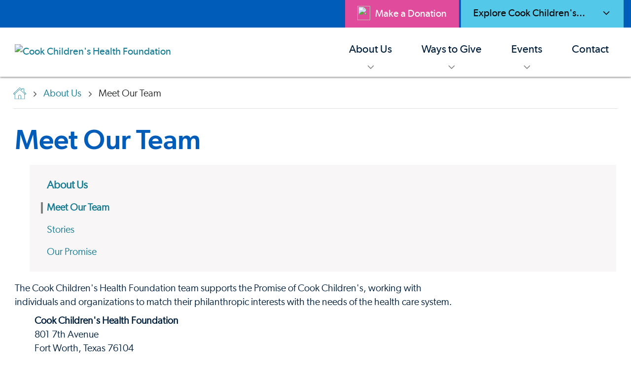

--- FILE ---
content_type: text/html; charset=utf-8
request_url: https://www.cookchildrenspromise.org/about-us/meet-our-team/
body_size: 13853
content:




<!DOCTYPE html>
<html lang="en" >
<head>
    <meta charset="utf-8" />
    <meta http-equiv="X-UA-Compatible" content="IE=edge" />
    <meta name="viewport" content="width=device-width, initial-scale=1, maximum-scale=5" />
    <meta name="author" content="" />

<link href="https://www.cookchildrenspromise.org/about-us/meet-our-team/" rel="canonical" />
    <meta name="title" property="title" content="Meet Cook Children's Health FoundationTeam" />
<meta name="keywords" property="keywords" content="Cook Children's health foundation, team, philanthropy" />
<meta name="description" property="description" content="Our Health Foundation team works with individuals and organizations to match their philanthropic interests with the needs of the health care system." />

    <title> Meet Cook Children&#x27;s Health FoundationTeam</title>

    <link rel="stylesheet preload" href="/dist/fonts/fonts.css?v=1.0.0.504911232000000000" as="style" />
    <link rel="stylesheet preload" href="/dist/cc/styles.css?v=1.0.0.504911232000000000" as="style" />
    <link rel="apple-touch-icon" href="/favicon.ico" />
    <link rel="shortcut icon" href="/favicon.ico" />

    
    

    <script>
!function(T,l,y){var S=T.location,k="script",D="instrumentationKey",C="ingestionendpoint",I="disableExceptionTracking",E="ai.device.",b="toLowerCase",w="crossOrigin",N="POST",e="appInsightsSDK",t=y.name||"appInsights";(y.name||T[e])&&(T[e]=t);var n=T[t]||function(d){var g=!1,f=!1,m={initialize:!0,queue:[],sv:"5",version:2,config:d};function v(e,t){var n={},a="Browser";return n[E+"id"]=a[b](),n[E+"type"]=a,n["ai.operation.name"]=S&&S.pathname||"_unknown_",n["ai.internal.sdkVersion"]="javascript:snippet_"+(m.sv||m.version),{time:function(){var e=new Date;function t(e){var t=""+e;return 1===t.length&&(t="0"+t),t}return e.getUTCFullYear()+"-"+t(1+e.getUTCMonth())+"-"+t(e.getUTCDate())+"T"+t(e.getUTCHours())+":"+t(e.getUTCMinutes())+":"+t(e.getUTCSeconds())+"."+((e.getUTCMilliseconds()/1e3).toFixed(3)+"").slice(2,5)+"Z"}(),iKey:e,name:"Microsoft.ApplicationInsights."+e.replace(/-/g,"")+"."+t,sampleRate:100,tags:n,data:{baseData:{ver:2}}}}var h=d.url||y.src;if(h){function a(e){var t,n,a,i,r,o,s,c,u,p,l;g=!0,m.queue=[],f||(f=!0,t=h,s=function(){var e={},t=d.connectionString;if(t)for(var n=t.split(";"),a=0;a<n.length;a++){var i=n[a].split("=");2===i.length&&(e[i[0][b]()]=i[1])}if(!e[C]){var r=e.endpointsuffix,o=r?e.location:null;e[C]="https://"+(o?o+".":"")+"dc."+(r||"services.visualstudio.com")}return e}(),c=s[D]||d[D]||"",u=s[C],p=u?u+"/v2/track":d.endpointUrl,(l=[]).push((n="SDK LOAD Failure: Failed to load Application Insights SDK script (See stack for details)",a=t,i=p,(o=(r=v(c,"Exception")).data).baseType="ExceptionData",o.baseData.exceptions=[{typeName:"SDKLoadFailed",message:n.replace(/\./g,"-"),hasFullStack:!1,stack:n+"\nSnippet failed to load ["+a+"] -- Telemetry is disabled\nHelp Link: https://go.microsoft.com/fwlink/?linkid=2128109\nHost: "+(S&&S.pathname||"_unknown_")+"\nEndpoint: "+i,parsedStack:[]}],r)),l.push(function(e,t,n,a){var i=v(c,"Message"),r=i.data;r.baseType="MessageData";var o=r.baseData;return o.message='AI (Internal): 99 message:"'+("SDK LOAD Failure: Failed to load Application Insights SDK script (See stack for details) ("+n+")").replace(/\"/g,"")+'"',o.properties={endpoint:a},i}(0,0,t,p)),function(e,t){if(JSON){var n=T.fetch;if(n&&!y.useXhr)n(t,{method:N,body:JSON.stringify(e),mode:"cors"});else if(XMLHttpRequest){var a=new XMLHttpRequest;a.open(N,t),a.setRequestHeader("Content-type","application/json"),a.send(JSON.stringify(e))}}}(l,p))}function i(e,t){f||setTimeout(function(){!t&&m.core||a()},500)}var e=function(){var n=l.createElement(k);n.src=h;var e=y[w];return!e&&""!==e||"undefined"==n[w]||(n[w]=e),n.onload=i,n.onerror=a,n.onreadystatechange=function(e,t){"loaded"!==n.readyState&&"complete"!==n.readyState||i(0,t)},n}();y.ld<0?l.getElementsByTagName("head")[0].appendChild(e):setTimeout(function(){l.getElementsByTagName(k)[0].parentNode.appendChild(e)},y.ld||0)}try{m.cookie=l.cookie}catch(p){}function t(e){for(;e.length;)!function(t){m[t]=function(){var e=arguments;g||m.queue.push(function(){m[t].apply(m,e)})}}(e.pop())}var n="track",r="TrackPage",o="TrackEvent";t([n+"Event",n+"PageView",n+"Exception",n+"Trace",n+"DependencyData",n+"Metric",n+"PageViewPerformance","start"+r,"stop"+r,"start"+o,"stop"+o,"addTelemetryInitializer","setAuthenticatedUserContext","clearAuthenticatedUserContext","flush"]),m.SeverityLevel={Verbose:0,Information:1,Warning:2,Error:3,Critical:4};var s=(d.extensionConfig||{}).ApplicationInsightsAnalytics||{};if(!0!==d[I]&&!0!==s[I]){var c="onerror";t(["_"+c]);var u=T[c];T[c]=function(e,t,n,a,i){var r=u&&u(e,t,n,a,i);return!0!==r&&m["_"+c]({message:e,url:t,lineNumber:n,columnNumber:a,error:i}),r},d.autoExceptionInstrumented=!0}return m}(y.cfg);function a(){y.onInit&&y.onInit(n)}(T[t]=n).queue&&0===n.queue.length?(n.queue.push(a),n.trackPageView({})):a()}(window,document,{src: "https://js.monitor.azure.com/scripts/b/ai.2.gbl.min.js", crossOrigin: "anonymous", cfg: {instrumentationKey: 'ad436d17-acdc-4c4e-b4cb-ae6caef0b7ff', disableCookiesUsage: false }});
</script>

    <script type="application/ld+json" id="schemaBrand">
{
	"@context" : "http://schema.org",
	"@type" : "Organization",
	"name" : "Cook Children's Health Foundation",
	"legalName" : "W. I. Cook Foundation Inc dba Cook Children's Health Foundation",
	"alternateName" : ["Cook Children's Foundation","Cook Childrens Foundation","Cook Foundation"],
	"nonprofitStatus" : "Nonprofit501c3",
	"taxID" : "75-2051649",
	"brand" : "Cook Children's",
	"telephone" : "+1-682-885-4105",
	"faxNumber" : "+1-682-885-3799",
	"location" : {
		"@type" : "Place",
		"address" : {
			"@type" : "PostalAddress",
			"streetAddress"		: "801 7th Ave",
			"addressLocality"	: "Fort Worth",
			"addressRegion"		: "TX",
			"postalCode"		: "76104",
			"addressCountry"	: "US"
		},
		"amenityFeature" : ["Wheelchair accessible entrance","Wheelchair accessible restroom"],
		"hasMap" : "https://maps.app.goo.gl/H4UGsf3Ajor3kbug9",
		"geo" : {
			"@type": "GeoCoordinates",
			"latitude": "32.737056551125306",
			"longitude": "-97.34136574541256"
		},
		"smokingAllowed" : "False"
	},
	"url" : "https://www.cookchildrenspromise.org/",
	"logo": {
		"@type": "ImageObject",
		"representativeOfPage" : "True",
		"caption" : "Cook Children's Health Foundation logo",
		"url": "https://www.cookchildrenspromise.org/siteassets/layout/cchf.svg"
	},
	"image": {
		"@type": "ImageObject",
		"representativeOfPage" : "True",
		"caption" : "Cook Children's Health Foundation photo",
		"url": "https://www.cookchildrenspromise.org/siteassets/images/schema-foundation.jpg"
	},
	"slogan" : "Knowing that every child's life is sacred, it is the Promise of Cook Children's to improve the health of every child through the prevention and treatment of illness, disease and injury.",
	"description" : "Cook Children's is a not-for-profit organization. Our Health Foundation helps connect the dots between those who want to help and the needs of our patients.  From a clean set of clothes for parents who didn't plan for an overnight stay, to groundbreaking research and visits from our facility dogs, your donation can create the moments of magic that make Cook Children’s so special.",
	"sameAs" : [
			"http://www.facebook.com/CCHealthFoundation/",
			"http://www.twitter.com/cookchildrens",
			"https://www.linkedin.com/company/cook-children%27s-health-care-system",
			"https://www.youtube.com/cookchildrens",
			"https://www.instagram.com/cookchildrens",
			"https://en.wikipedia.org/wiki/Cook_Children%27s_Medical_Center"
		],
	"contactPoint" : [
	{
		"@type" : "ContactPoint",
		"contactType" : "Foundation Representive",
		"telephone" : "+1-682-885-4105",
		"email"		: "social@cookchildrens.org",
		"hoursAvailable" : "Mo-Fr 08:30-17:00"
	}
	],
	"diversityPolicy" : "https://www.cookchildrens.org/about/compliance/non-discrimination-policy",
	"ethicsPolicy" : "https://www.cookchildrens.org/about/compliance/patient-rights-and-responsibilities/",
	"memberOf" : {
		"@type" : "Organization",
		"name" : "Children's Miracle Network Hospitals",
		"url" : "https://childrensmiraclenetworkhospitals.org/",
		"logo" : "https://resources.childrensmiraclenetworkhospitals.org/cdn/images/CorporateWebsite/ThemeImages/cmnh-logo.svg",
		"description" : "Children's Miracle Network Hospitals is a North American non-profit organization that raises funds for children's hospitals, medical research, and community awareness of children's health issues.",
		"location" : {
			"@type"				: "PostalAddress",
			"streetAddress"		: "801 7th Ave",
			"addressLocality"	: "Fort Worth",
			"addressRegion"		: "TX",
			"postalCode"		: "76104",
			"addressCountry"	: "US",
			"telephone"			: "+1-682-885-4105"
		}
	},
	"parentOrganization" : [
	{
		"name" : "Cook Children's Health Care System",
		"location" : [
		{
			"@type" : "Place",
			"address" : {
				"@type" : "PostalAddress",
				"streetAddress"		: "801 7th Ave",
				"addressLocality"	: "Fort Worth",
				"addressRegion"		: "TX",
				"postalCode"		: "76104",
				"addressCountry"	: "US",
				"telephone"			: "+1-682-885-4000"
				}
			}
		],
	"url" : "https://cookchildrens.org"
	}
	]
}
</script>

    

<script type="application/ld+json" id="schemaBreadcrumbs">
        {"@context":"https://schema.org","@type":"BreadcrumbList","itemListElement":[{"@type":"ListItem","item":{"@type":"Thing","@id":"https://www.cookchildrenspromise.org/","name":"Cook Children\u0027s Health Foundation"},"position":1},{"@type":"ListItem","item":{"@type":"Thing","@id":"https://www.cookchildrenspromise.org/about-us/","name":"About Us"},"position":2},{"@type":"ListItem","item":{"@type":"Thing","@id":"https://www.cookchildrenspromise.org/about-us/meet-our-team/","name":"Meet Our Team"},"position":3}]}
</script>

    <style>
.media-card-text {flex: 1 1 0;}
.media-card-wrapper { width: 100%; }
</style>



    <meta property="og:title" content="Meet Cook Children's Health FoundationTeam" />
<meta property="og:type" content="website" />
<meta name="twitter:title" content="Meet Cook Children's Health FoundationTeam" />
<meta name="twitter:card" content="summary" />
<meta property="og:description" content="Our Health Foundation team works with individuals and organizations to match their philanthropic interests with the needs of the health care system." />
<meta name="twitter:description" content="Our Health Foundation team works with individuals and organizations to match their philanthropic interests with the needs of the health care system." />

    <!-- Google Tag Manager -->
<script>
   dataLayer = [];
   (function (w, d, s, l, i) {
       w[l] = w[l] || []; w[l].push({
           'gtm.start':
                new Date().getTime(), event: 'gtm.js'
       }); var f = d.getElementsByTagName(s)[0],
             j = d.createElement(s), dl = l != 'dataLayer' ? '&l=' + l : ''; j.async = true; j.src =
             'https://www.googletagmanager.com/gtm.js?id=' + i + dl; f.parentNode.insertBefore(j, f);
   })(window, document, 'script', 'dataLayer', 'GTM-K7B8C82S');
</script>
<!-- End Google Tag Manager -->

    

</head>
<body>
    <!-- Google Tag Manager (noscript) -->
<noscript>
    <iframe src="https://www.googletagmanager.com/ns.html?id=GTM-K7B8C82S" height="0" width="0" style="display: none; visibility: hidden"></iframe>
</noscript>
<!-- End Google Tag Manager (noscript) -->

    
    


<header class="header "
        style=""
        data-react-component="HeaderNavigation"
        data-props="{&quot;siteName&quot;:&quot;Placeholder&quot;,&quot;siteKey&quot;:&quot;cc&quot;,&quot;languages&quot;:{&quot;enabled&quot;:false,&quot;languageNodes&quot;:[]},&quot;mainNav&quot;:[{&quot;childPages&quot;:[{&quot;highlighted&quot;:false,&quot;indented&quot;:false,&quot;title&quot;:&quot;About Us&quot;,&quot;link&quot;:&quot;/about-us/&quot;,&quot;linkAriaLabel&quot;:&quot;&quot;,&quot;openInNewWindow&quot;:false},{&quot;highlighted&quot;:false,&quot;indented&quot;:false,&quot;title&quot;:&quot;Meet Our Team&quot;,&quot;link&quot;:&quot;/about-us/meet-our-team/&quot;,&quot;linkAriaLabel&quot;:&quot;Meet Our Team&quot;,&quot;openInNewWindow&quot;:false},{&quot;highlighted&quot;:false,&quot;indented&quot;:false,&quot;title&quot;:&quot;Our Promise&quot;,&quot;link&quot;:&quot;/about-us/our-promise/&quot;,&quot;linkAriaLabel&quot;:&quot;&quot;,&quot;openInNewWindow&quot;:false},{&quot;highlighted&quot;:false,&quot;indented&quot;:false,&quot;title&quot;:&quot;Stories&quot;,&quot;link&quot;:&quot;/about-us/stories/&quot;,&quot;linkAriaLabel&quot;:&quot;&quot;,&quot;openInNewWindow&quot;:false}],&quot;title&quot;:&quot;About Us&quot;,&quot;link&quot;:&quot;&quot;,&quot;openInNewWindow&quot;:false},{&quot;childPages&quot;:[{&quot;highlighted&quot;:false,&quot;indented&quot;:false,&quot;title&quot;:&quot;Ways to Give&quot;,&quot;link&quot;:&quot;/ways-to-give/&quot;,&quot;linkAriaLabel&quot;:&quot;&quot;,&quot;openInNewWindow&quot;:false},{&quot;highlighted&quot;:false,&quot;indented&quot;:false,&quot;title&quot;:&quot;Donate Now&quot;,&quot;link&quot;:&quot;https://foundation.cookchildrens.org/site/Donation2?4020.donation=form1\u0026df_id=4020\u0026mfc_pref=T\u0026s_src=FoundationWebsite\u0026s_subsrc=DonateButton&quot;,&quot;linkAriaLabel&quot;:&quot;Donate Now&quot;,&quot;openInNewWindow&quot;:false},{&quot;highlighted&quot;:false,&quot;indented&quot;:false,&quot;title&quot;:&quot;Monthly giving&quot;,&quot;link&quot;:&quot;/ways-to-give/monthly/&quot;,&quot;linkAriaLabel&quot;:&quot;Monthly giving&quot;,&quot;openInNewWindow&quot;:false},{&quot;highlighted&quot;:false,&quot;indented&quot;:false,&quot;title&quot;:&quot;Major Gifts&quot;,&quot;link&quot;:&quot;/ways-to-give/major-gifts/&quot;,&quot;linkAriaLabel&quot;:&quot;Major Gifts&quot;,&quot;openInNewWindow&quot;:false},{&quot;highlighted&quot;:false,&quot;indented&quot;:false,&quot;title&quot;:&quot;Blue Peaks Giving Circle&quot;,&quot;link&quot;:&quot;/ways-to-give/bluepeaks/&quot;,&quot;linkAriaLabel&quot;:&quot;Blue Peaks Giving Circle&quot;,&quot;openInNewWindow&quot;:false},{&quot;highlighted&quot;:false,&quot;indented&quot;:false,&quot;title&quot;:&quot;Junior Blue Peaks&quot;,&quot;link&quot;:&quot;/ways-to-give/junior-blue-peaks/&quot;,&quot;linkAriaLabel&quot;:&quot;Junior Blue Peaks&quot;,&quot;openInNewWindow&quot;:false},{&quot;highlighted&quot;:false,&quot;indented&quot;:false,&quot;title&quot;:&quot;Employee Giving&quot;,&quot;link&quot;:&quot;/ways-to-give/employee-giving/&quot;,&quot;linkAriaLabel&quot;:&quot;Employee Giving&quot;,&quot;openInNewWindow&quot;:false},{&quot;highlighted&quot;:false,&quot;indented&quot;:false,&quot;title&quot;:&quot;Corporate Giving&quot;,&quot;link&quot;:&quot;/ways-to-give/corporate-partners/&quot;,&quot;linkAriaLabel&quot;:&quot;Corporate Giving&quot;,&quot;openInNewWindow&quot;:false},{&quot;highlighted&quot;:false,&quot;indented&quot;:false,&quot;title&quot;:&quot;Children\u0027s Miracle Network Hospitals&quot;,&quot;link&quot;:&quot;/ways-to-give/cmnh/&quot;,&quot;linkAriaLabel&quot;:&quot;Children\u0027s Miracle Network Hospitals&quot;,&quot;openInNewWindow&quot;:false},{&quot;highlighted&quot;:false,&quot;indented&quot;:false,&quot;title&quot;:&quot;Turner-Cook Society&quot;,&quot;link&quot;:&quot;https://cookchildrens.planmygift.org/&quot;,&quot;linkAriaLabel&quot;:&quot;https://cookchildrens.planmygift.org/&quot;,&quot;openInNewWindow&quot;:false},{&quot;highlighted&quot;:false,&quot;indented&quot;:false,&quot;title&quot;:&quot;K-12 Fundraising&quot;,&quot;link&quot;:&quot;https://foundation.cookchildrens.org/site/TR?fr_id=1590\u0026pg=entry&quot;,&quot;linkAriaLabel&quot;:&quot;K-12 Fundraising&quot;,&quot;openInNewWindow&quot;:true}],&quot;title&quot;:&quot;Ways to Give&quot;,&quot;link&quot;:&quot;&quot;,&quot;openInNewWindow&quot;:false},{&quot;childPages&quot;:[{&quot;highlighted&quot;:false,&quot;indented&quot;:false,&quot;title&quot;:&quot;Events&quot;,&quot;link&quot;:&quot;/events/&quot;,&quot;linkAriaLabel&quot;:&quot;&quot;,&quot;openInNewWindow&quot;:false},{&quot;highlighted&quot;:false,&quot;indented&quot;:false,&quot;title&quot;:&quot;The Blast&quot;,&quot;link&quot;:&quot;https://foundation.cookchildrens.org/site/TR/TheBlast/Blast?pg=entry\u0026fr_id=1440&quot;,&quot;linkAriaLabel&quot;:&quot;The Blast&quot;,&quot;openInNewWindow&quot;:false},{&quot;highlighted&quot;:false,&quot;indented&quot;:false,&quot;title&quot;:&quot;Party on the Patio&quot;,&quot;link&quot;:&quot;https://one.bidpal.net/partyonthepatio/welcome&quot;,&quot;linkAriaLabel&quot;:&quot;&quot;,&quot;openInNewWindow&quot;:false},{&quot;highlighted&quot;:false,&quot;indented&quot;:false,&quot;title&quot;:&quot;Day at The Rodeo&quot;,&quot;link&quot;:&quot;/events/rodeo/&quot;,&quot;linkAriaLabel&quot;:&quot;&quot;,&quot;openInNewWindow&quot;:false},{&quot;highlighted&quot;:false,&quot;indented&quot;:false,&quot;title&quot;:&quot;Cook Children\u0027s Radiothon&quot;,&quot;link&quot;:&quot;/events/radiothon/&quot;,&quot;linkAriaLabel&quot;:&quot;&quot;,&quot;openInNewWindow&quot;:false},{&quot;highlighted&quot;:false,&quot;indented&quot;:false,&quot;title&quot;:&quot;Host Your Own Fundraiser&quot;,&quot;link&quot;:&quot;/events/plan-a-fundraiser/&quot;,&quot;linkAriaLabel&quot;:&quot;Host Your Own Fundraiser&quot;,&quot;openInNewWindow&quot;:false},{&quot;highlighted&quot;:false,&quot;indented&quot;:false,&quot;title&quot;:&quot;Party with a Purpose&quot;,&quot;link&quot;:&quot;/events/party-with-a-purpose/&quot;,&quot;linkAriaLabel&quot;:&quot;Party with a Purpose&quot;,&quot;openInNewWindow&quot;:false}],&quot;title&quot;:&quot;Events&quot;,&quot;link&quot;:&quot;&quot;,&quot;openInNewWindow&quot;:false},{&quot;childPages&quot;:[],&quot;title&quot;:&quot;Contact&quot;,&quot;link&quot;:&quot;/contact-us/&quot;,&quot;linkAriaLabel&quot;:&quot;Contact&quot;,&quot;openInNewWindow&quot;:false}],&quot;utilityNavHidden&quot;:false,&quot;leftUtilityNav&quot;:[],&quot;rightUtilityNav&quot;:{&quot;navButtons&quot;:[{&quot;iconUrl&quot;:&quot;/siteassets/icons/heart-white.svg&quot;,&quot;textColor&quot;:&quot;#FFFFFF&quot;,&quot;backgroundColor&quot;:&quot;#E04C9B&quot;,&quot;title&quot;:&quot;Make a Donation&quot;,&quot;link&quot;:&quot;https://foundation.cookchildrens.org/site/Donation2?4020.donation=form1\u0026df_id=4020\u0026mfc_pref=T\u0026s_src=FoundationWebsite\u0026s_subsrc=DonateButton&quot;,&quot;linkAriaLabel&quot;:&quot;Make a Donation&quot;,&quot;openInNewWindow&quot;:false}],&quot;navDropdown&quot;:{&quot;title&quot;:&quot;Explore Cook Children\u0027s...&quot;,&quot;childPages&quot;:[{&quot;title&quot;:&quot;Cook Children\u0027s Health Care System&quot;,&quot;link&quot;:&quot;https://www.cookchildrens.org/&quot;,&quot;linkAriaLabel&quot;:&quot;Cook Children\u0027s Health Care System&quot;,&quot;openInNewWindow&quot;:false},{&quot;title&quot;:&quot;Cook Children\u0027s Health Plan&quot;,&quot;link&quot;:&quot;https://cookchp.org/&quot;,&quot;linkAriaLabel&quot;:&quot;Cook Children\u0027s Health Plan&quot;,&quot;openInNewWindow&quot;:false},{&quot;title&quot;:&quot;Cook Children\u0027s Health Services Inc. (PedsPal)&quot;,&quot;link&quot;:&quot;https://www.pedspal.org/&quot;,&quot;linkAriaLabel&quot;:&quot;Cook Children\u0027s Health Services Inc. (PedsPal)&quot;,&quot;openInNewWindow&quot;:false},{&quot;title&quot;:&quot;Cook Children\u0027s Home Health&quot;,&quot;link&quot;:&quot;https://www.cookchildrenshomehealth.com/&quot;,&quot;linkAriaLabel&quot;:&quot;Cook Children\u0027s Home Health&quot;,&quot;openInNewWindow&quot;:false},{&quot;title&quot;:&quot;Cook Children\u0027s Medical Center&quot;,&quot;link&quot;:&quot;https://www.cookchildrens.org/medical-center/fort-worth/&quot;,&quot;linkAriaLabel&quot;:&quot;Cook Children\u0027s Medical Center&quot;,&quot;openInNewWindow&quot;:false},{&quot;title&quot;:&quot;Cook Children\u0027s Medical Center - Prosper&quot;,&quot;link&quot;:&quot;https://www.cookchildrens.org/medical-center/prosper/&quot;,&quot;linkAriaLabel&quot;:&quot;Cook Children\u0027s Medical Center - Prosper&quot;,&quot;openInNewWindow&quot;:false},{&quot;title&quot;:&quot;Cook Children\u0027s Physician Network&quot;,&quot;link&quot;:&quot;https://www.cookchildrens.org/healthcare-professionals/physician-network/&quot;,&quot;linkAriaLabel&quot;:&quot;Cook Children\u0027s Physician Network&quot;,&quot;openInNewWindow&quot;:false},{&quot;title&quot;:&quot;Cook Children\u0027s Dodson Surgery Center&quot;,&quot;link&quot;:&quot;https://www.cookchildrens.org/visit/surgery-centers/surgery-fort-worth/&quot;,&quot;linkAriaLabel&quot;:&quot;Cook Children\u0027s Dodson Surgery Center&quot;,&quot;openInNewWindow&quot;:false},{&quot;title&quot;:&quot;Cook Children\u0027s Pediatric Surgery Center&quot;,&quot;link&quot;:&quot;https://www.cookchildrens.org/visit/surgery-centers/surgery-prosper/&quot;,&quot;linkAriaLabel&quot;:&quot;Cook Children\u0027s Pediatric Surgery Center&quot;,&quot;openInNewWindow&quot;:false},{&quot;title&quot;:&quot;Cook Children\u0027s Surgery Center&quot;,&quot;link&quot;:&quot;https://www.cookchildrens.org/visit/surgery-centers/surgery-hurst/&quot;,&quot;linkAriaLabel&quot;:&quot;Cook Children\u0027s Surgery Center&quot;,&quot;openInNewWindow&quot;:false}],&quot;textColor&quot;:&quot;#000000&quot;,&quot;backgroundColor&quot;:&quot;#54C8E8&quot;}},&quot;logo&quot;:{&quot;homeUrl&quot;:&quot;/&quot;,&quot;homeUrlAriaLabel&quot;:&quot;Cook Childrens Promise&quot;,&quot;logoSrc&quot;:&quot;/siteassets/layout/cchf.svg&quot;,&quot;altText&quot;:&quot;Cook Children\u0027s Health Foundation&quot;,&quot;openInNewWindow&quot;:false},&quot;hideSearch&quot;:true,&quot;searchBar&quot;:{&quot;menuIconUrl&quot;:&quot;/globalassets/icons/icons_home_link-blue.svg&quot;,&quot;menuIconAltText&quot;:&quot;Search Menu Icon&quot;,&quot;searchPlaceholder&quot;:&quot;Search Box Placeholder&quot;,&quot;searchButtonIcon&quot;:&quot;/globalassets/icons/icons_home_link-blue.svg&quot;,&quot;searchButtonAltText&quot;:&quot;Search Box Button&quot;,&quot;searchPageUrl&quot;:&quot;/&quot;,&quot;predefinedSearch&quot;:{&quot;label&quot;:&quot;Predefined Search&quot;,&quot;keywords&quot;:[]}}}">
</header>

    <main class="page-wrapper">
        



<main class="page-wrapper">
    


<div class="breadcrumb-wrapper container">
    <ol class="breadcrumb">
        <li class="breadcrumb-item">
                <a href="/">
                    <span class="breadcrumb-home-icon">
                        



<svg width="26px" height="24px" viewBox="0 0 26 24" version="1.1" xmlns="http://www.w3.org/2000/svg" xmlns:xlink="http://www.w3.org/1999/xlink"><title>Home</title><g id="Location-Detail-V1" stroke="none" stroke-width="1" fill="none" fill-rule="evenodd"><g id="Location-Detail-Desktop1" transform="translate(-225.000000, -160.000000)"><rect fill="#FFFFFF" x="0" y="0" width="1920" height="7434"></rect><g id="breadcrumb" transform="translate(225.000000, 155.000000)" fill="#147B94" fill-rule="nonzero"><g id="home-icon" transform="translate(0.000000, 5.000000)"><path d="M25.7400567,11.8588478 C25.7400567,11.8588478 25.7400567,11.8588478 25.7400567,11.8588478 L21.7667593,8.06530612 L21.7667593,2.15468871 C21.7667593,1.95050375 21.6048043,1.78930509 21.3996612,1.78930509 L17.4479579,1.78930509 C17.2428148,1.78930509 17.0808597,1.95050375 17.0808597,2.15468871 L17.0808597,3.57323689 L13.6042246,0.241797985 C13.2695175,-0.0805993283 12.7404643,-0.0805993283 12.4057572,0.241797985 L0.269925091,11.8588478 C0.0971730327,12.0200465 0,12.2457246 0,12.4714027 C0,12.7078274 0.086376029,12.922759 0.248331084,13.0839576 L1.03651235,13.8684578 C1.20926441,14.040403 1.42520448,14.115629 1.65194156,14.115629 C1.85708462,14.115629 2.0730247,14.040403 2.23497975,13.8899509 L2.75323593,13.4278481 L2.75323593,22.9815552 C2.75323593,23.1857401 2.91519098,23.3469388 3.12033405,23.3469388 L10.5270785,23.3469388 L15.4721062,23.3469388 L22.8788507,23.3469388 C23.0839938,23.3469388 23.2459488,23.1857401 23.2459488,22.9815552 L23.2459488,13.4385947 L23.764205,13.9006975 C24.1097091,14.2123482 24.6279653,14.2016017 24.9626724,13.8792043 L25.7508537,13.0947042 C25.9128087,12.9335056 26.0099817,12.7078274 25.9991847,12.4821493 C25.9991847,12.2457246 25.9128087,12.0200465 25.7400567,11.8588478 Z M10.9049737,22.6269181 L10.9049737,17.5867734 C10.9049737,16.4368897 11.844313,15.5019375 12.9995924,15.5019375 C14.1548718,15.5019375 15.0942111,16.4368897 15.0942111,17.5867734 L15.0942111,22.6269181 L10.9049737,22.6269181 Z M22.5117526,12.7723069 L22.5117526,22.6269181 L15.8392043,22.6269181 L15.8392043,17.5867734 C15.8392043,16.0285198 14.5651579,14.7604237 12.9995924,14.7604237 C11.4340268,14.7604237 10.1599804,16.0285198 10.1599804,17.5867734 L10.1599804,22.6269181 L3.49822918,22.6269181 L3.49822918,12.7723069 L8.79955796,7.94709377 L12.9240133,4.19653836 C12.9240133,4.19653836 12.9240133,4.19653836 12.9240133,4.19653836 C12.9348104,4.18579179 12.9456074,4.18579179 12.9564044,4.17504521 C12.9779984,4.16429863 12.9887954,4.16429863 13.0103894,4.16429863 C13.0427804,4.16429863 13.0751714,4.17504521 13.0967654,4.19653836 L22.5117526,12.7723069 Z M25.2325975,12.5681219 L24.4444162,13.3526221 C24.4012282,13.3956084 24.3256492,13.3956084 24.2716642,13.3526221 L13.5826306,3.65920951 C13.5610366,3.63771635 13.5394426,3.62696978 13.5178485,3.60547662 C13.2155324,3.3797985 12.7944493,3.36905192 12.4813362,3.60547662 C12.4597422,3.62696978 12.4381482,3.63771635 12.4165542,3.65920951 L2.87200297,12.3316972 C2.87200297,12.3316972 2.87200297,12.3316972 2.87200297,12.3316972 L1.73831758,13.3633686 C1.68433257,13.4063549 1.61955054,13.4063549 1.56556553,13.3633686 L0.777384261,12.5788685 C0.744993251,12.5466288 0.744993251,12.514389 0.744993251,12.4928959 C0.744993251,12.4714027 0.744993251,12.439163 0.788181265,12.4069233 L12.9132163,0.779126841 C12.9348104,0.757633686 12.9672014,0.746887109 12.9995924,0.746887109 C13.0319834,0.746887109 13.0643744,0.757633686 13.0859684,0.779126841 L17.1888298,4.70162749 C17.2967998,4.80909326 17.4587549,4.83058641 17.5883189,4.77685353 C17.72868,4.72312064 17.815056,4.58341514 17.815056,4.43296306 L17.815056,2.52007233 L21.0217661,2.52007233 L21.0217661,8.22650478 C21.0217661,8.32322397 21.0649541,8.41994317 21.1405331,8.49516921 L25.2218005,12.4069233 C25.2541915,12.439163 25.2541915,12.4714027 25.2649885,12.4928959 C25.2649885,12.5036425 25.2649885,12.5358822 25.2325975,12.5681219 Z" id="Shape"></path></g></g></g></g></svg>


                    </span>
                </a>
        </li>

            <li class="breadcrumb-item">
                <a href="/about-us/">
                    <span>About Us</span>
                </a>
            </li>
            <li class="breadcrumb-item">
                <a href="/about-us/meet-our-team/">
                    <span>Meet Our Team</span>
                </a>
            </li>
    </ol>
</div>



<div class="interior-page">
    <div class="top-content-wrapper">
        <div class="content-wrapper">
            <div class="document-header">
                <h1 data-epi-type="title">Meet Our Team</h1>
            </div>


            <div class="content-area" data-epi-type="content">
                    <div class="right-content">
                            


    <div class="score-accordion section-menu-wrapper">
        <div class="score-accordion-panel">
            <div class="panel-heading">
                <div class="panel-title">
                    <button type="button"
                            class="accordion-button"
                            data-target="#sectionMenu"
                            aria-expanded="false"
                            aria-controls="accordion1">
                        In This Section
                    </button>
                </div>
            </div><div id="sectionMenu" class="panel-collapse collapse">
                <div class="panel-body">
                    <div class="bg-lightgrey">
                        <ul class="main">
                            <li class="section-menu-item ">

                                <a href="/about-us/" aria-label="About Us" class="GTMMENU" target="_self">
                                    About Us
                                </a>
                            </li>
                        </ul>
                        <ul class="level-1">
                                <li class="section-menu-item active">

                                    <a href="/about-us/meet-our-team/" aria-label="Meet Our Team" class="GTMMENU" target="_self">
                                        Meet Our Team
                                    </a>

                                </li>
                                <li class="section-menu-item ">

                                    <a href="/about-us/stories/" aria-label="Stories" class="GTMMENU" target="_self">
                                        Stories
                                    </a>

                                </li>
                                <li class="section-menu-item ">

                                    <a href="/about-us/our-promise/" aria-label="Our Promise" class="GTMMENU" target="_self">
                                        Our Promise
                                    </a>

                                </li>
                        </ul>
                    </div>
                </div>
            </div>
        </div>
    </div>

                    </div>
                <div class="top-content">
                    




                        <div class="rte-content">
                            

<div class="rich-text"><p>The Cook Children's Health Foundation team supports the Promise of Cook Children's, working with individuals and organizations to match their philanthropic interests with the needs of the health care system.</p>
<p style="padding-left: 40px;"><strong>Cook Children's Health Foundation</strong><br />801 7th Avenue<br />Fort Worth, Texas 76104<br /><a title="682-885-4105" href="tel:+1-682-885-4105">682-885-4105</a> phone<br /><a title="682-885-3799" href="tel:+1-682-885-3799">682-885-3799</a> fax</p>
<h2>Our wonderful team</h2>
<ul class="table-to-list">
<li>
<div>
<p style="color: #007853;"><strong>Kyle Edgington</strong></p>
<em>Senior Vice President, Chief Development Officer<br /></em><a title="682-885-3884" href="tel:+1-682-885-3884">682-885-3884</a></div>
<div><a class="btn btn-info score-button task" title="Send Email Message" href="mailto:Kyle.Edgington@cookchildrens.org">Send email message</a></div>
</li>
<li>
<div>
<p style="color: #007853;"><strong>Kimberly McGinnis</strong></p>
<em>Vice President<br /></em><a title="682-885-4108" href="tel:+1-682-885-4108">682-885-4108</a></div>
<div><a class="btn btn-info score-button task" title="Send Email Message" href="mailto:Kimberly.McGinnis@cookchildrens.org">Send email message</a></div>
</li>
<li>
<div>
<p style="color: #007853;"><strong>Lesly Martinez</strong></p>
<em>Executive Assistant<br /></em><a title="682-885-3884" href="tel:+1-682-885-3884">682-885-3884</a></div>
<div><a class="btn btn-info score-button task" title="Send Email Message" href="mailto:Lesly.Martinez@cookchildrens.org">Send email message</a></div>
</li>
<li>
<div>
<p style="color: #007853;"><strong>Itzayana Aguirre</strong></p>
<em>Senior Digital Fundraising Specialist<br /></em><a title="682-885-6247" href="tel:+1-682-885-6247">682-885-6247</a></div>
<div><a class="btn btn-info score-button task" title="Send Email Message" href="mailto:Itzayana.Aguirre@cookchildrens.org">Send email message</a></div>
</li>
<li>
<div>
<p style="color: #007853;"><strong>Kristen Black</strong></p>
<em>Director of Philanthropy<br /></em><a title="682-885-4881" href="tel:+1-682-885-4881">682-885-4881</a></div>
<div><a class="btn btn-info score-button task" title="Send Email Message" href="mailto:Kristen.Black@cookchildrens.org">Send email message</a></div>
</li>
<li>
<div>
<p style="color: #007853;"><strong>Emma Bloomfield</strong></p>
<em>Associate Gift Officer, Prosper<br /></em><a title="682-303-5469" href="tel:+1-682-303-5469">682-303-5469</a></div>
<div><a class="btn btn-info score-button task" title="Send Email Message" href="mailto:Emma.Bloomfield@cookchildrens.org">Send email message</a></div>
</li>
<li>
<div>
<p style="color: #007853;"><strong>Teresa Bingham</strong></p>
<em>Gift Processing Specialist<br /></em><a title="682-885-3892" href="tel:+1-682-885-3892">682-885-3892</a></div>
<div><a class="btn btn-info score-button task" title="Send Email Message" href="mailto:Teresa.Bingham@cookchildrens.org">Send email message</a></div>
</li>
<li>
<div>
<p style="color: #007853;"><strong>Paige Brown</strong></p>
<em>Children's Miracle Network Hospitals Associate<br /></em><a title="682-887-2687" href="tel:+1-682-887-2687">682-887-2687</a></div>
<div><a class="btn btn-info score-button task" title="Send Email Message" href="mailto:Paige.Brown@cookchildrens.org">Send email message</a></div>
</li>
<li>
<div>
<p style="color: #007853;"><strong>Mary Butler</strong></p>
<em>Director Annual Giving<br /></em><a title="682-885-5427" href="tel:+1-682-885-5427">682-885-5427</a></div>
<div><a class="btn btn-info score-button task" title="Send Email Message" href="mailto:Mary.Butler@cookchildrens.org">Send email message</a></div>
</li>
<li>
<div>
<p style="color: #007853;"><strong>Kathleen Butz</strong></p>
<em>Development Research Coordinator<br /></em><a title="682-885-3885" href="tel:+1-682-885-3885">682-885-3885</a></div>
<div><a class="btn btn-info score-button task" title="Send Email Message" href="mailto:Kathleen.Butz@cookchildrens.org">Send email message</a></div>
</li>
<li>
<div>
<p style="color: #007853;"><strong>Mary Byrd</strong></p>
<em>Development Grant Writer<br /></em><a title="682-885-2369" href="tel:+1-682-885-2369">682-885-2369</a></div>
<div><a class="btn btn-info score-button task" title="Send Email Message" href="mailto:Mary.Byrd@cookchildrens.org">Send email message</a></div>
</li>
<li>
<div>
<p style="color: #007853;"><strong>Carol Childress</strong></p>
<em>Gift Processing Coordinator<br /></em><a title="682-885-4884" href="tel:+1-682-885-4884">682-885-4884</a></div>
<div><a class="btn btn-info score-button task" title="Send Email Message" href="mailto:Carol.Childress@cookchildrens.org">Send email message</a></div>
</li>
<li>
<div>
<p style="color: #007853;"><strong>Elise Christmas (van Koningshoven)</strong></p>
<em>Corporate Partnerships Specialist<br /></em><a title="682-303-5445" href="tel:+1-682-303-5445">682-303-5445</a></div>
<div><a class="btn btn-info score-button task" title="Send Email Message" href="mailto:Elise.Christmas@cookchildrens.org">Send email message</a></div>
</li>
<li>
<div>
<p style="color: #007853;"><strong>Erin Cockrill</strong></p>
<em>Director of Philanthropy</em><br /><a title="682-303-6741" href="tel:+1-682-303-6741">682-303-6741</a></div>
<div><a class="btn btn-info score-button task" title="Send Email Message" href="mailto:Erin.Cockrill@cookchildrens.org">Send email message</a></div>
</li>
<li>
<div>
<p style="color: #007853;"><strong>Tatum Cole</strong></p>
<em>Membership Manager<br /></em><a title="682-885-6245" href="tel:+1-682-885-6245">682-885-6245</a></div>
<div><a class="btn btn-info score-button task" title="Send Email Message" href="mailto:Tatum.Cole@cookchildrens.org">Send email message</a></div>
</li>
<li>
<div>
<p style="color: #007853;"><strong>Clara Combs</strong></p>
<em>Children's Miracle Network Hospitals Coordinator<br /></em><a title="682-885-5429" href="tel:+1-682-885-5429">682-885-5429</a></div>
<div><a class="btn btn-info score-button task" title="Send Email Message" href="mailto:Clara.Combs@cookchildrens.org">Send email message</a></div>
</li>
<li>
<div>
<p style="color: #007853;"><strong>Alli D'Acosta</strong></p>
<em>Senior Manager of Donor Relations<br /></em><a title="682-885-4550" href="tel:+1-682-885-4550">682-885-4550</a></div>
<div><a class="btn btn-info score-button task" title="Send Email Message" href="mailto:Allison.DAcosta@cookchildrens.org">Send email message</a></div>
</li>
<li>
<div>
<p style="color: #007853;"><strong>Wendy Eubank</strong></p>
<em>Special Event Fundraising Coordinator<br /></em><a title="682-885-7662" href="tel:+1-682-885-7662">682-885-7662</a></div>
<div><a class="btn btn-info score-button task" title="Send Email Message" href="mailto:Wendy.Eubank@cookchildrens.org">Send email message</a></div>
</li>
<li>
<div>
<p style="color: #007853;"><strong>Graciela Garcia</strong></p>
<em>Digital Gift Processing Specialist<br /></em><a title="682-885-5459" href="tel:+1-682-885-5459">682-885-5459</a></div>
<div><a class="btn btn-info score-button task" title="Send Email Message" href="mailto:Graciela.Garcia@cookchildrens.org">Send email message</a></div>
</li>
<li>
<div>
<p style="color: #007853;"><strong>Lyndsey Garcia</strong></p>
<em>Development Database Coordinator<br /></em><a title="682-885-7603" href="tel:+1-682-885-7603">682-885-7603</a></div>
<div><a class="btn btn-info score-button task" title="Send Email Message" href="mailto:Lyndsey.Garcia@cookchildrens.org">Send email message</a></div>
</li>
<li>
<div>
<p style="color: #007853;"><strong>Amy Goodnight</strong></p>
<em>Director of Communications</em><br /><a title="682-885-4887" href="tel:+1-682-885-4106">682-885-4106</a></div>
<div><a class="btn btn-info score-button task" title="Send Email Message" href="mailto:Amy.Goodnight@cookchildrens.org">Send email message</a></div>
</li>
<li>
<div>
<p style="color: #007853;"><strong>Abigail Hahn</strong></p>
<em>Development Associate</em><br /><a title="682-303-3667" href="tel:+1-682-303-3667">682-303-3667</a></div>
<div><a class="btn btn-info score-button task" title="Send Email Message" href="mailto:Abigail.Hahn@cookchildrens.org">Send email message</a></div>
</li>
<li>
<div>
<p style="color: #007853;"><strong>Meredyth Haller</strong></p>
<em>Associate Gift Officer, Corporate Partners</em><br /><a title="682-885-4887" href="tel:+1-682-885-4887">682-885-4887</a></div>
<div><a class="btn btn-info score-button task" title="Send Email Message" href="mailto:Meredyth.Haller@cookchildrens.org">Send email message</a></div>
</li>
<li>
<div>
<p style="color: #007853;"><strong>Rachel Hendricks</strong></p>
<em>Communications Content Specialist</em><br /><a title="682-885-4103" href="tel:+1-682-885-4103">682-885-4103</a></div>
<div><a class="btn btn-info score-button task" title="Send Email Message" href="mailto:Rachel.Hendricks@cookchildrens.org">Send email message</a></div>
</li>
<li>
<div>
<p style="color: #007853;"><strong>Natalie Houghton</strong></p>
<em>Director, National and Regional Partnerships<br /></em><a title="682-885-2593" href="tel:+1-682-885-2593">682-885-2593</a></div>
<div><a class="btn btn-info score-button task" title="Send Email Message" href="mailto:Natalie.Houghton@cookchildrens.org">Send email message</a></div>
</li>
<li>
<div>
<p style="color: #007853;"><strong>Karol Johnson</strong></p>
<em>Children's Miracle Network Hospitals Manager<br /></em><a title="682-885-2596" href="tel:+1-682-885-2596">682-885-2596</a></div>
<div><a class="btn btn-info score-button task" title="Send Email Message" href="mailto:Karol.Johnson@cookchildrens.org">Send email message</a></div>
</li>
<li>
<div>
<p style="color: #007853;"><strong>Morgan Johnson</strong></p>
<em>Donor Relations Associate<br /></em><a title="682-303-6247" href="tel:+1-682-303-6247">682-303-6247</a></div>
<div><a class="btn btn-info score-button task" title="Send Email Message" href="mailto:Morgan.Johnson@cookchildrens.org">Send email message</a></div>
</li>
<li>
<div>
<p style="color: #007853;"><strong>Claire Jones</strong></p>
<em>Associate Gift Officer<br /></em><a title="682-885-4883" href="tel:+1-682-885-4883">682-885-4883</a></div>
<div><a class="btn btn-info score-button task" title="Send Email Message" href="mailto:Claire.Jones@cookchildrens.org">Send email message</a></div>
</li>
<li>
<div>
<p style="color: #007853;"><strong>Tally Leonard</strong></p>
<em>Manager of Donor Database Services<br /></em><a title="682-885-5426" href="tel:+1-682-885-5426">682-885-5426</a></div>
<div><a class="btn btn-info score-button task" title="Send Email Message" href="mailto:Tally.Leonard@cookchildrens.org">Send email message</a></div>
</li>
<li>
<div>
<p style="color: #007853;"><strong>Martha Mattox</strong></p>
<em>Assistant Vice President</em><br /><a title="682-885-4882" href="tel:+1-682-885-4882">682-885-4882</a></div>
<div><a class="btn btn-info score-button task" title="Send Email Message" href="mailto:Martha.Mattox@cookchildrens.org">Send email message</a></div>
</li>
<li>
<div>
<p style="color: #007853;"><strong>Erin McDonald</strong></p>
<em>Children's Miracle Network Hospitals Manager<br /></em><a title="682-885-7227" href="tel:+1-682-885-7227">682-885-7227</a></div>
<div><a class="btn btn-info score-button task" title="Send Email Message" href="mailto:Erin.Mcdonald@cookchildrens.org">Send email message</a></div>
</li>
<li>
<div>
<p style="color: #007853;"><strong>Samantha Morgan</strong></p>
<em>Donor Relations Coordinator<br /></em><a title="682-885-6246" href="tel:+1-682-885-6246">682-885-6246</a></div>
<div><a class="btn btn-info score-button task" title="Send Email Message" href="mailto:Samantha.Morgan@cookchildrens.org">Send email message</a></div>
</li>
<li>
<div>
<p style="color: #007853;"><strong>Leah Nicoletti</strong></p>
<em>Director Advancement Services<br /></em><a title="682-885-7867" href="tel:+1-682-885-7867">682-885-7867</a></div>
<div><a class="btn btn-info score-button task" title="Send Email Message" href="mailto:Leah.Nicoletti@cookchildrens.org">Send email message</a></div>
</li>
<li>
<div>
<p style="color: #007853;"><strong>Brooke Richardson</strong></p>
<em>Associate Gift Officer<br /></em><a title="682-885-3392" href="tel:+1-682-885-3392">682-885-3392</a></div>
<div><a class="btn btn-info score-button task" title="Send Email Message" href="mailto:Brooke.Richardson@cookchildrens.org">Send email message</a></div>
</li>
<li>
<div>
<p style="color: #007853;"><strong>Kendall L. Riddell</strong></p>
<em>Director of Philanthropy<br /></em><a title="682-885-4890" href="tel:+1-682-885-4890">682-885-4890</a></div>
<div><a class="btn btn-info score-button task" title="Send Email Message" href="mailto:Kendall.Riddell@cookchildrens.org">Send email message</a></div>
</li>
<li>
<div>
<p style="color: #007853;"><strong>Christy Rippin</strong></p>
<em>Visual Communications Specialist<br /></em><a title="682-885-4114" href="tel:+1-682-885-4114">682-885-4114</a></div>
<div><a class="btn btn-info score-button task" title="Send Email Message" href="mailto:Christy.Rippin@cookchildrens.org">Send email message</a></div>
</li>
<li>
<div>
<p style="color: #007853;"><strong>Lisa Schick</strong></p>
<em>Communications Specialist<br /></em><a title="682-303-5489" href="tel:+1-682-303-5489">682-303-5489</a></div>
<div><a class="btn btn-info score-button task" title="Send Email Message" href="mailto:Lisa.Schick@cookchildrens.org">Send email message</a></div>
</li>
<li>
<div>
<p style="color: #007853;"><strong>Michele Schneidenbach</strong></p>
<em>Director of Planned Giving<br /></em><a title="682-303-3769" href="tel:+1-682-303-3769">682-303-3769</a></div>
<div><a class="btn btn-info score-button task" title="Send Email Message" href="mailto:Michele.Schneidenbach@cookchildrens.org">Send email message</a></div>
</li>
<li>
<div>
<p style="color: #007853;"><strong>Lauren Tevis</strong></p>
<em>Director of Philanthropy<br /></em><a title="682-885-4444" href="tel:+1-682-885-4444">682-885-4444</a></div>
<div><a class="btn btn-info score-button task" title="Send Email Message" href="mailto:Lauren.Tevis@cookchildrens.org">Send email message</a></div>
</li>
<li>
<div>
<p style="color: #007853;"><strong>Betsy Wilson</strong></p>
<em>Development Specialist<br /></em><a title="682-885-4105" href="tel:+1-682-885-4105">682-885-4105</a></div>
<div><a class="btn btn-info score-button task" title="Send Email Message" href="mailto:Betsy.Wilson@cookchildrens.org">Send email message</a></div>
</li>
</ul></div>
                        </div>
                    

                    

                </div>
            </div>
        </div>
    </div>
    

</div>
</main>


<script defer="defer" src="/Util/Find/epi-util/find.js"></script>
<script>
document.addEventListener('DOMContentLoaded',function(){if(typeof FindApi === 'function'){var api = new FindApi();api.setApplicationUrl('/');api.setServiceApiBaseUrl('/find_v2/');api.processEventFromCurrentUri();api.bindWindowEvents();api.bindAClickEvent();api.sendBufferedEvents();}})
</script>


    </main>
    


<footer class="footer" >
    <div class="footer-wrapper bg-lightgrey">
        <div data-react-component="FooterNavigation" data-props='{"upperFooter":{"upperFooterCol1":[{"childPages":[],"title":"Contact Us","link":"/contact-us/","linkAriaLabel":"Contact Us","openInNewWindow":false},{"childPages":[],"title":"Meet Our Team","link":"/about-us/meet-our-team/","linkAriaLabel":"Meet Our Team","openInNewWindow":false}],"upperFooterCol2":[{"childPages":[],"title":"Ways to Give","link":"/ways-to-give/","linkAriaLabel":"Ways to Give","openInNewWindow":false},{"childPages":[],"title":"Events","link":"/events/","linkAriaLabel":"Events","openInNewWindow":false}],"upperFooterCol3":[{"childPages":[],"title":"Our Stories","link":"/about-us/stories/","linkAriaLabel":"Our Stories","openInNewWindow":false},{"childPages":[],"title":"Privacy Statement","link":"/privacy-statement/","linkAriaLabel":"Privacy Statement","openInNewWindow":false},{"childPages":[],"title":"Notice of Non-Discrimination and Language Assistance Services","link":"https://www.cookchildrens.org/about/compliance/non-discrimination-policy/","linkAriaLabel":"Notice of Non-Discrimination and Language Assistance Services","openInNewWindow":true}]},"lowerFooter":{"socialButtons":[{"iconUrl":"https://www.cookchildrens.org/siteassets/icons/facebook.svg","linkAriaLabel":"Facebook Block","link":"https://www.facebook.com/CCHealthFoundation","openInNewWindow":true},{"iconUrl":"https://www.cookchildrens.org/siteassets/icons/instagram.svg","linkAriaLabel":"Instagram Link","link":"https://www.instagram.com/cookchildrenshealthfoundation/","openInNewWindow":false},{"iconUrl":"/contentassets/8d785e629b2e414fa058450b1538ec2d/vimeo-icon-large.png","linkAriaLabel":"Vimeo Link","link":"https://vimeo.com/user92789500","openInNewWindow":false}],"copywriteText":"Cook Children\u0027s Health Foundation"},"topBorderColor":"#F99D20"}'></div>

            <div class="lower-footer">
                <div class="container flex">
                    <div class="w-6col">
                        <div class="cc-copy">
                            &copy; Cook Children&#x27;s Health Foundation
                        </div>
                    </div>
                    <div class="w-6col">
                        <div class="social-icons grid justify-end gap-2 md:gap-6 grid-flow-col">
                            


    <a
      href="https://www.facebook.com/CCHealthFoundation"
      class="icon-link GTMLINK"
      target="_blank"
      rel="noreferrer"
      aria-label="Facebook Block"
    >
        



<?xml version="1.0" encoding="UTF-8"?><svg width="33px" height="33px" viewBox="0 0 33 33" version="1.1" xmlns="http://www.w3.org/2000/svg" xmlns:xlink="http://www.w3.org/1999/xlink"><title>icons/facebook</title><g id="Symbols" stroke="none" stroke-width="1" fill="none" fill-rule="evenodd"><g id="footer/desktop-campaign1" transform="translate(-1411.000000, -21.000000)" fill="#147B94" fill-rule="nonzero"><g id="sub-footer" transform="translate(225.000000, 21.000000)"><g id="icons/facebook" transform="translate(1186.000000, 0.000000)"><path d="M33,16.5995976 C33,7.43661972 25.6245,0 16.5165,0 C7.4085,0 0.0165,7.42002012 0,16.582998 C0,24.8661972 6.0225,31.7384306 13.9095,32.9834004 L13.9095,21.3802817 L9.7185,21.3802817 L9.7185,16.582998 L13.9095,16.582998 L13.9095,12.9310865 C13.9095,8.76458753 16.368,6.47384306 20.1465,6.47384306 C21.945,6.47384306 23.8425,6.80583501 23.8425,6.80583501 L23.8425,10.889336 L21.7635,10.889336 C19.7175,10.889336 19.074,12.167505 19.074,13.4788732 L19.074,16.5995976 L23.6445,16.5995976 L22.902,21.3968813 L19.0575,21.3968813 L19.0575,33 C26.961,31.7550302 32.9835,24.8827968 33,16.5995976 Z" id="Path"></path></g></g></g></g></svg>


    </a>


    <a
      href="https://www.instagram.com/cookchildrenshealthfoundation/"
      class="icon-link GTMLINK"
      target="_self"
      rel=""
      aria-label="Instagram Link"
    >
        



<?xml version="1.0" encoding="UTF-8"?><svg width="33px" height="33px" viewBox="0 0 33 33" version="1.1" xmlns="http://www.w3.org/2000/svg" xmlns:xlink="http://www.w3.org/1999/xlink"><title>icons/instagram</title><g id="Symbols" stroke="none" stroke-width="1" fill="none" fill-rule="evenodd"><g id="footer/desktop-campaign1" transform="translate(-1662.000000, -21.000000)" fill="#147B94" fill-rule="nonzero"><g id="sub-footer" transform="translate(225.000000, 21.000000)"><g id="social" transform="translate(1186.000000, 0.000000)"><g id="icons/instagram" transform="translate(251.000000, 0.000000)"><path d="M16.5165165,2.97148574 C20.9264264,2.97148574 21.454955,2.987994 23.1891892,3.07053527 C24.7912913,3.13656828 25.6666667,3.4172086 26.2612613,3.63181591 C27.0375375,3.92896448 27.5825826,4.29214607 28.1606607,4.86993497 C28.7387387,5.44772386 29.1021021,5.99249625 29.3993994,6.76838419 C29.6306306,7.34617309 29.8948949,8.22111056 29.960961,9.83891946 C30.0435435,11.5722861 30.0600601,12.1005503 30.0600601,16.5082541 C30.0600601,20.915958 30.0435435,21.4442221 29.960961,23.1775888 C29.8948949,24.7788894 29.6141141,25.6538269 29.3993994,26.2481241 C29.1021021,27.024012 28.7387387,27.5687844 28.1606607,28.1465733 C27.5825826,28.7243622 27.0375375,29.0875438 26.2612613,29.3846923 C25.6831832,29.6158079 24.8078078,29.87994 23.1891892,29.945973 C21.454955,30.0285143 20.9264264,30.0450225 16.5165165,30.0450225 C12.1066066,30.0450225 11.5780781,30.0285143 9.84384384,29.945973 C8.24174174,29.87994 7.36636637,29.5992996 6.77177177,29.3846923 C5.9954955,29.0875438 5.45045045,28.7243622 4.87237237,28.1465733 C4.29429429,27.5687844 3.94744745,27.0075038 3.63363363,26.2481241 C3.4024024,25.6703352 3.13813814,24.7953977 3.07207207,23.1775888 C2.98948949,21.4442221 2.97297297,20.915958 2.97297297,16.5082541 C2.97297297,12.1005503 2.98948949,11.5722861 3.07207207,9.83891946 C3.13813814,8.23761881 3.41891892,7.36268134 3.63363363,6.76838419 C3.93093093,5.99249625 4.29429429,5.44772386 4.87237237,4.86993497 C5.45045045,4.29214607 6.01201201,3.94547274 6.77177177,3.63181591 C7.34984985,3.40070035 8.22522523,3.13656828 9.84384384,3.07053527 C11.5780781,2.987994 12.1066066,2.97148574 16.5165165,2.97148574 M16.5165165,0 C12.024024,0 11.4624625,0.0165082541 9.71171171,0.0990495248 C7.94444444,0.181590795 6.75525526,0.462231116 5.6981982,0.858429215 C4.60810811,1.28764382 3.68318318,1.84892446 2.77477477,2.75687844 C1.84984985,3.68134067 1.28828829,4.58929465 0.875375375,5.67883942 C0.462462462,6.73536768 0.181681682,7.92396198 0.115615616,9.69034517 C0.0165165165,11.4567284 0,12.018009 0,16.5082541 C0,20.9984992 0.0165165165,21.5597799 0.0990990991,23.3096548 C0.181681682,25.0595298 0.462462462,26.2646323 0.858858859,27.3211606 C1.28828829,28.4107054 1.84984985,29.3351676 2.75825826,30.2431216 C3.68318318,31.1675838 4.59159159,31.7288644 5.68168168,32.1415708 C6.73873874,32.5542771 7.92792793,32.8349175 9.6951952,32.9009505 C11.4624625,32.9834917 12.024024,33 16.5,33 C20.975976,33 21.5540541,32.9834917 23.3048048,32.9009505 C25.0555556,32.8184092 26.2612613,32.5377689 27.3183183,32.1415708 C28.4084084,31.7123562 29.3333333,31.1510755 30.2417417,30.2431216 C31.1666667,29.3186593 31.7282282,28.4107054 32.1411411,27.3211606 C32.5540541,26.2646323 32.8348348,25.076038 32.9009009,23.3096548 C32.9834835,21.5432716 33,20.981991 33,16.5082541 C33,12.0345173 32.9834835,11.4567284 32.9009009,9.70685343 C32.8183183,7.95697849 32.5375375,6.75187594 32.1411411,5.69534767 C31.7117117,4.6058029 31.1501502,3.68134067 30.2417417,2.77338669 C29.3168168,1.84892446 28.4084084,1.28764382 27.3183183,0.874937469 C26.2612613,0.462231116 25.0720721,0.181590795 23.3048048,0.115557779 C21.5705706,0.0165082541 21.009009,0 16.5165165,0 L16.5165165,0 Z" id="Shape"></path><path d="M15.984375,8.21875 C11.1411114,8.21875 7.21875,11.9103842 7.21875,16.46875 C7.21875,21.0271158 11.1411114,24.71875 15.984375,24.71875 C20.8276386,24.71875 24.75,21.0271158 24.75,16.46875 C24.75,11.9103842 20.8276386,8.21875 15.984375,8.21875 Z M15.984375,21.8135944 C12.8464859,21.8135944 10.3054779,19.4220574 10.3054779,16.46875 C10.3054779,13.5154426 12.8464859,11.1239056 15.984375,11.1239056 C19.1222641,11.1239056 21.6632721,13.5154426 21.6632721,16.46875 C21.6632721,19.4220574 19.1222641,21.8135944 15.984375,21.8135944 Z" id="Shape"></path><circle id="Oval" cx="24.75" cy="8.25" r="2.0625"></circle></g></g></g></g></g></svg>


    </a>


    <a
      href="https://vimeo.com/user92789500"
      class="icon-link GTMLINK"
      target="_self"
      rel=""
      aria-label="Vimeo Link"
    >
        



    <img src="/contentassets/8d785e629b2e414fa058450b1538ec2d/vimeo-icon-large.png" />

    </a>

                        </div>
                    </div>
                </div>
            </div>
    </div>
</footer>

    <script defer="defer" src="/Util/Find/epi-util/find.js"></script>
<script>
document.addEventListener('DOMContentLoaded',function(){if(typeof FindApi === 'function'){var api = new FindApi();api.setApplicationUrl('/');api.setServiceApiBaseUrl('/find_v2/');api.processEventFromCurrentUri();api.bindWindowEvents();api.bindAClickEvent();api.sendBufferedEvents();}})
</script>

    <script type="text/javascript">
  window.dataLayer = window.dataLayer || [];
  function gtag(){dataLayer.push(arguments);}
  gtag('js', new Date());
  gtag('config', 'G-2K3K5C5RML');
</script>

    <script rel="preload" src="/dist/vendor.js?v=1.0.0.504911232000000000" as="script"></script>
    <script rel="preload" src="/dist/main.js?v=1.0.0.504911232000000000" as="script"></script>
    <!-- Youtube Iframe API implementation start -->
    <script>
        const ytIframeScript = document.createElement('script');

        ytIframeScript.src = "https://www.youtube.com/iframe_api";
        const firstScriptTag = document.getElementsByTagName('script')[0];
        firstScriptTag.parentNode.insertBefore(ytIframeScript, firstScriptTag);

        var player;

        function onYouTubeIframeAPIReady() {
            console.log('Youtube iframe API ready!');
            const ytPlayers = document.querySelectorAll('.youtube-iframe');
            if (ytPlayers.length > 0) {
                ytPlayers.forEach((ytPlayer) => {
                    player = new YT.Player(ytPlayer.id, {
                        height: '315',
                        width: '560',
                        videoId: ytPlayer.dataset.id,
                        playerVars: {
                            'playsinline': 1,
                            'rel': 0,
                            'enablejsapi': 1,
                            'autoplay': 0,
                            'frameborder': 0
                        },
                        events: {
                            'onReady': onYTPlayerReady,
                            'onStateChange': onYTPlayerStateChange
                        }
                    });
                });
            }
        }

        function playVideo(event) {
            event.target.playVideo();
        }

        function onYTPlayerReady(event) {
            let currentPlayer = event.target.g;
            currentPlayer.parentElement.addEventListener('click', () => {
                playVideo(event);
            });
            currentPlayer.parentElement.addEventListener('keyup', (e) => {
                if (e.keyCode === 13) {
                    playVideo(event);
                }
            });
        }

        function onYTPlayerStateChange(event) {
            let currentPlayer = event.target.g;
            if (event.data == YT.PlayerState.PLAYING) {
                currentPlayer.parentElement.classList.add('yt-playing');
                currentPlayer.parentElement.style.background = null;
            }
        }
    </script>
    <!-- Youtube Iframe API implementation end -->
</body>
</html>


--- FILE ---
content_type: text/javascript
request_url: https://www.cookchildrenspromise.org/dist/main.js?v=1.0.0.504911232000000000
body_size: 82156
content:
!function(){"use strict";var e,t,a,n={7019:function(e,t,a){a(6474),a(6337),a(5666);var n=a(7294),r=a(3935),l=a(5697),s=a.n(l);function i(e){const{amplitude:t}=window,{event:a,properties:r}=e,l=n.createRef();return(0,n.useEffect)((()=>{const e=l.current.closest("a"),n=l.current.closest('div[class*="score-video"]'),s=l.current.closest(".react-youtube-thumbnail");if(t){if(e&&e.addEventListener("click",(e=>{t.track(a,r)})),n){const e=r;n.addEventListener("click",(r=>{e.videoTitle=n.getElementsByTagName("iframe")[0].title||"",t.track(a,e)}))}if(s){const e=r;s.addEventListener("click",(n=>{e.videoTitle=s.dataset.title||"",t.track(a,e)}))}}}),[]),n.createElement("span",{className:"analytics-source",ref:l,"data-event":a})}i.propTypes={event:s().string.isRequired,properties:s().shape({}).isRequired};var c=a(5935),o=a(4519),m=a(4002),d=a(3845),p=a(5186),u=a(24);const g={label:s().string,link:s().string,size:s().string,target:s().string,buttonClass:s().string,icon:s().shape({contentType:s().string,imageSrc:s().string,altText:s().string}).isRequired,componentName:s().string},h={label:s().string.isRequired,defaultValue:s().string.isRequired,isNoLinkType:s().bool.isRequired,options:s().arrayOf(s().shape({name:s().string,value:s().string,isExternalLink:s().bool})),componentName:s().string.isRequired},v={workflowType:s().number.isRequired,providers:s().arrayOf(s().shape({degrees:s().string,specialty:s().string,deptId:s().string,physicianPID:s().string,name:s().string,mainPhone:s().string,mainImageUrl:s().string,mainImageAltText:s().string})).isRequired,locationName:s().string.isRequired,locationPhone:s().string.isRequired,locationAddress:s().shape({line1:s().string,line2:s().string,city:s().string,region:s().string,postalCode:s().string}).isRequired,buttonText:s().string.isRequired,buttonLink:s().string,cookApiBaseUrl:s().string.isRequired,cookApiToken:s().string.isRequired,cookApiFindVisitTypesEndpoint:s().string.isRequired,cookApiFindProvidersFirstSlotEndpoint:s().string.isRequired,cookApiGetVisitTypesEndpoint:s().string.isRequired,cookApiGetProviderSlotEndpoint:s().string.isRequired,cookApiPostCreateAppointmentEndpoint:s().string.isRequired,recaptchaSKey:s().string.isRequired,recaptchaSeKey:s().string.isRequired,componentName:s().string.isRequired},E={workflowType:s().number.isRequired,title:s().string.isRequired,desktopImage:s().shape({contentType:s().string,imageSrc:s().string,altText:s().string}).isRequired,mobileImage:s().shape({contentType:s().string,imageSrc:s().string,altText:s().string}).isRequired,visitTypes:s().arrayOf(s().shape({id:s().string,name:s().string,description:s().string})).isRequired,location:s().shape({name:s().string,locationPageUrl:s().string,phone:s().string,specialty:s().string,showApptButton:s().bool,address:s().shape({line1:s().string,line2:s().string,city:s().string,region:s().string,postalCode:s().string,countryCode:s().string}),providers:s().arrayOf(s().shape({name:s().string,degrees:s().string,physicianPID:s().string,deptId:s().string,specialty:s().string,mainImageUrl:s().string,mainImageAltText:s().string,mainPhone:s().string,overallRating:s().number,showApptButton:s().bool,acceptingNewPatients:s().bool,visitTypes:s().arrayOf(s().shape({visitType:s().string,nextOpening:s().string})).isRequired,analytics:s().shape({event:s().string,properties:s().shape({source:s().string,name:s().string,specialty:s().string,rating:s().number,acceptingNewPatients:s().bool})})}))}).isRequired,steps:s().arrayOf(s().shape({})).isRequired,buttonStyles:s().string.isRequired,buttonText:s().string.isRequired,buttonIcon:s().string,cookApiBaseUrl:s().string.isRequired,cookApiToken:s().string.isRequired,recaptchaSKey:s().string.isRequired,recaptchaSeKey:s().string.isRequired,componentName:s().string.isRequired,analytics:s().shape({event:s().string,properties:s().shape({})}).isRequired};function y(e){const{size:t,label:a,link:r,target:l,richButtonText:s,icon:i,buttonClass:o}=e;return n.createElement("a",{href:r,className:[`score-button ${o}`,`${t}`,"GTMBUTTON"].join(" "),target:l},i&&n.createElement("img",{src:i.imageSrc,alt:i.altText}),s&&n.createElement("div",{className:"rich-text"},(0,c.ZP)(s)),!s&&a,n.createElement("svg",{className:"arrow-forward",width:"14",height:"14",viewBox:"0 0 14 14",fill:"none",xmlns:"http://www.w3.org/2000/svg"},n.createElement("path",{d:"M6.41683 13.0833C6.26405 12.9306 6.18405 12.7361 6.17683 12.5C6.17016 12.2639 6.24322 12.0694 6.396 11.9167L10.4793 7.83333H1.16683C0.930718 7.83333 0.732663 7.75333 0.572663 7.59333C0.413218 7.43389 0.333496 7.23611 0.333496 7C0.333496 6.76389 0.413218 6.56583 0.572663 6.40583C0.732663 6.24639 0.930718 6.16667 1.16683 6.16667H10.4793L6.396 2.08333C6.24322 1.93056 6.17016 1.73611 6.17683 1.5C6.18405 1.26389 6.26405 1.06944 6.41683 0.916666C6.56961 0.763889 6.76405 0.6875 7.00016 0.6875C7.23627 0.6875 7.43072 0.763889 7.5835 0.916666L13.0835 6.41667C13.1668 6.48611 13.226 6.57278 13.261 6.67667C13.2954 6.78111 13.3127 6.88889 13.3127 7C13.3127 7.11111 13.2954 7.21528 13.261 7.3125C13.226 7.40972 13.1668 7.5 13.0835 7.58333L7.5835 13.0833C7.43072 13.2361 7.23627 13.3125 7.00016 13.3125C6.76405 13.3125 6.56961 13.2361 6.41683 13.0833Z"})))}function b(e){const{label:t,defaultValue:a,isNoLinkType:r,options:l}=e,s=l.map((e=>n.createElement("option",{value:e.value,className:e.isExternalLink?"external-link":"",key:e.value},e.name))),i={divClass:r?"form-control select dropdown-select":"dropdown-holder dropdown-select",selectId:r?"select":"cta",selectName:r?"dropdown-filter":"cta_dropdown",selectClass:r?"":"primary",labelClass:r?"":"sr-only"},c=n.createElement("div",{className:i.divClass},n.createElement("label",{htmlFor:i.selectId,className:i.labelClass},t),n.createElement("select",{id:i.selectId,name:i.selectName,className:i.selectClass,onChange:e=>{const{value:t}=e.target;t.includes("://")&&(e.target[e.target.selectedIndex].classList.contains("external-link")?window.open(t,"_blank","noreferrer"):window.location=t)},value:a},n.createElement("option",{value:a,disabled:!0},a),s));return r?n.createElement("form",null,c):c}y.propTypes=g,y.defaultProps={size:"",label:"",link:"",target:"",richButtonText:"",icon:"",buttonClass:""},b.propTypes=h;var f=a(9060);const w={shape:{name:s().string.isRequired,value:s().string.isRequired,isExternalLink:s().bool,target:s().string},defaultProps:{isExternalLink:!1,target:""}},N={shape:{label:s().string,showLabel:s().bool,defaultValue:s().string.isRequired,classes:s().string.isRequired,options:s().arrayOf(s().shape(w.shape))},defaultProps:{label:"",showLabel:!1,options:[]}};function k(e){const{amplitude:t}=window,{label:a,showLabel:r,defaultValue:l,options:s,classes:i}=e,c=n.createRef(),o=n.createRef();return(0,n.useEffect)((()=>{(()=>{const e=c.current;if(!e)return;const t=e.parentElement.parentElement;(null==t?void 0:t.classList.contains("score-call-to-action"))&&(t.style.display="block")})(),(0,f.Z)(o.current),(()=>{const e=document.querySelectorAll(".dropdown-select-v2 .customSelect"),a=document.querySelector(".swiper-container .controls");e.length>0&&e.forEach((e=>{e.customSelect.select.addEventListener("change",(e=>{if(t){const a=e.target,n={source:window.location.href,linkContainer:".dropdown-select-v2 .customSelect",linkTarget:a.value,linkText:a.options[a.selectedIndex].text,linkType:"internal"};t.track("LinkClicked",n)}window.location=e.target.value})),a&&(e.customSelect.container.addEventListener("custom-select:open",(()=>{a.classList.add("dropdown-select-open"),a.closest(".carousel").classList.add("overflow-visible"),a.closest(".swiper-container").classList.add("overflow-visible")})),e.customSelect.container.addEventListener("custom-select:close",(()=>{a.classList.remove("dropdown-select-open"),a.closest(".carousel").classList.remove("overflow-visible"),a.closest(".swiper-container").classList.remove("overflow-visible")})))}))})()}),[]),n.createElement("div",{className:"dropdown-select-v2",ref:c},r&&n.createElement("label",{htmlFor:"cta"},a),n.createElement("select",{id:"cta",name:"cta_dropdown",className:i,ref:o},n.createElement("option",{value:"#"},l),s&&s.map((e=>n.createElement("option",{value:e.value,key:e.value},e.name)))))}k.propTypes=N.shape,k.defaultProps=N.defaultProps;var C=a(7536),x=a(2418),T=a(6627),S=a.n(T),A=a(8999),P=a(7234),I=a.n(P),D=a(7116),R=a.n(D),L=a(6168),q=(e,t)=>{return void 0,null,a=function*(){const a=yield fetch(e,t);if(!a.ok){const e=a.text();throw new Error(e)}return yield a.json()},new Promise(((e,t)=>{var n=e=>{try{l(a.next(e))}catch(e){t(e)}},r=e=>{try{l(a.throw(e))}catch(e){t(e)}},l=t=>t.done?e(t.value):Promise.resolve(t.value).then(n,r);l((a=a.apply(undefined,null)).next())}));var a},O=(e,t,a)=>new Promise(((n,r)=>{var l=e=>{try{i(a.next(e))}catch(e){r(e)}},s=e=>{try{i(a.throw(e))}catch(e){r(e)}},i=e=>e.done?n(e.value):Promise.resolve(e.value).then(l,s);i((a=a.apply(e,t)).next())}));const M={method:"GET",headers:{Accept:"application/json; odata=verbose",Authorization:""}},$={method:"POST",headers:{Accept:"application/json; odata=verbose","Content-Type":"application/json",Authorization:""}};var B=(e,t,a)=>O(void 0,null,(function*(){const n=$;n.body=JSON.stringify(e),n.headers.Authorization=`Bearer ${a}`;const r=`${t}FindProvidersVTypes`;try{const e=yield q(r,n);return JSON.parse(e)}catch(e){throw new Error(e)}})),F=(e,t,a,n,r)=>O(void 0,null,(function*(){const l=M;l.headers.Authorization=`Bearer ${r}`;const s=`${n}GetProviderSlots?ProviderID=${e}&DeptID=${t}&VisitTypeID=${a}`;try{const e=yield q(s,l);return JSON.parse(e)}catch(e){throw new Error(e)}})),z=(e,t,a,n)=>O(void 0,null,(function*(){const r=$;r.body=JSON.stringify({VisitTypeID:e,Providers:t}),r.headers.Authorization=`Bearer ${n}`;const l=`${a}FindProvidersFirstSlot`;try{const e=yield q(l,r);return JSON.parse(e)}catch(e){throw new Error(e)}})),H=(e,t,a)=>O(void 0,null,(function*(){const n=$;n.body=JSON.stringify(e),n.headers.Authorization=`Bearer ${a}`;const r=`${t}CreateAppointment`;try{const e=yield q(r,n);return JSON.parse(e)}catch(e){throw new Error(e)}}));function V(e){const t=new Date(e);return`${t.getFullYear()}/${t.getMonth()+1}/${t.getDate()}`}function U(e){const t=new Date(e),a=t.getMonth()+1<10?`0${t.getMonth()+1}`:t.getMonth()+1,n=t.getDate()<10?`0${t.getDate()}`:t.getDate();return`${t.getFullYear()}-${a}-${n}`}function j(e){if(e){const t=new Date(e.replace(/[- -]/g,"/"));return`${t.getMonth()+1}/${t.getDate()}/${t.getFullYear()}`}return null}function Z(e){const t=e.split("-");return new Date(t[0],t[1]-1,t[2]).toLocaleDateString("en-us",{weekday:"short",day:"numeric",month:"short"})}function K(e){if(e){const t=e.split("T")[0].split("-"),a={day:"numeric",month:"short"};return new Date(t[0],t[1]-1,t[2]).toLocaleDateString("en-us",a)}return null}function _(e){const t=new Date(e);return`${t.toLocaleDateString("en-US",{weekday:"long"})}, ${t.toLocaleDateString("en-US",{month:"long"})} ${t.getDate()}`}function W(e){return new Date(`1970-01-01T${e}Z`).toLocaleTimeString("en-US",{timeZone:"UTC",hour12:!0,hour:"numeric",minute:"numeric"})}const G=(e,t)=>new Date(`${e} ${t}`.replace(/-/g,"/")),J=e=>{const t=new Date(e);return t.setHours(t.getHours()+1),t.toISOString()};var Q=Object.defineProperty,Y=Object.defineProperties,X=Object.getOwnPropertyDescriptors,ee=Object.getOwnPropertySymbols,te=Object.prototype.hasOwnProperty,ae=Object.prototype.propertyIsEnumerable,ne=(e,t,a)=>t in e?Q(e,t,{enumerable:!0,configurable:!0,writable:!0,value:a}):e[t]=a,re=(e,t)=>{for(var a in t||(t={}))te.call(t,a)&&ne(e,a,t[a]);if(ee)for(var a of ee(t))ae.call(t,a)&&ne(e,a,t[a]);return e},le=(e,t)=>Y(e,X(t)),se=(e,t,a)=>new Promise(((n,r)=>{var l=e=>{try{i(a.next(e))}catch(e){r(e)}},s=e=>{try{i(a.throw(e))}catch(e){r(e)}},i=e=>e.done?n(e.value):Promise.resolve(e.value).then(l,s);i((a=a.apply(e,t)).next())}));function ie(e){var t,a,r,l,s,i,c,g,h,v,E,y,b,f,w,N,k,T,P,D,$,V,U,j,K,_,G,J,Q,Y,X,ee,te;const{amplitude:ae}=window,{workflowType:ne,providers:ie,locationName:ce,locationPhone:oe,locationAddress:me,locationShowApptButton:de,buttonText:pe,icon:ue,cookApiBaseUrl:ge,cookApiToken:he,recaptchaSKey:ve,recaptchaSeKey:Ee,buttonStyles:ye,insurancePlans:be,analytics:fe}=e,we=n.createRef(),[Ne,ke]=(0,n.useState)({step:1,stepTwoA:!1,stepTwoAInitiated:!1,stepFiveNo:!0,visible:!1,tsSelected:!1,tsError:!1,displayError:!1,isProcessing:!1}),[Ce,xe]=(0,n.useState)({Comment:"",TestLevel:1}),[Te,Se]=(0,n.useState)({}),[Ae,Pe]=(0,n.useState)({}),[Ie,De]=(0,n.useState)(),[Re,Le]=(0,n.useState)(!0),[qe,Oe]=(0,n.useState)(),[Me,$e]=(0,n.useState)([]),[Be,Fe]=(0,n.useState)([]),[ze,He]=(0,n.useState)(!0),[Ve,Ue]=(0,n.useState)(!1),[je,Ze]=(0,n.useState)(!1),[Ke,_e]=(0,n.useState)(""),[We,Ge]=(0,n.useState)(""),[Je,Qe]=(0,n.useState)(0),{register:Ye,handleSubmit:Xe,control:et,setValue:tt,formState:{errors:at,isValid:nt}}=(0,C.cI)({mode:"all",reValidateMode:"all"}),rt="is available for when your child is ill. One of our doctors can determine what’s wrong and how to treat it.",lt="is where we review your child’s growth and answer questions about child safety topics and vaccines.",st="happens a few days after your child is born. We review screening tests from the hospital and discuss topics like vaccine schedules, feeding, sleeping, safety and routine care.",it="gives expectant parents the chance to meet their baby’s doctor and get things set up before the baby’s born.",ct=`${ye} icon-btn score-button GTMBUTTON`,ot=`${ye} score-button call-to-schedule GTMBUTTON`,mt=[{value:"male",label:"Male"},{value:"female",label:"Female"}],dt=(e,t)=>new Date(`${e} ${t}`.replace(/-/g,"/")),pt=e=>{const t=new Date(e);return t.setHours(t.getHours()+1),t.toISOString()},ut=(e,t)=>{const a=new Date(e),n=new Date("1900-01-01"),r=new Date,l=a>n&&a<r;"patient"===t?l?(tt("patientDOB",e,{shouldValidate:!0}),xe(le(re({},Ce),{DOB:e}))):(tt("patientDOB",null,{shouldValidate:!0}),xe(le(re({},Ce),{DOB:null}))):"policyHolder"===t?l?(tt("policyHolderDOB",e,{shouldValidate:!0}),Pe(le(re({},Ae),{phDOB:e})),xe(le(re({},Ce),{PolicyHolderDOB:e}))):(tt("policyHolderDOB",null,{shouldValidate:!0}),Pe(le(re({},Ae),{phDOB:null})),xe(le(re({},Ce),{PolicyHolderDOB:null}))):console.log("Invalid user type.")},gt=e=>{const t=`${e}`.replace(/\D/g,"").match(/^(1|)?(\d{3})(\d{3})(\d{4})$/);return t?[t[1]?"+1 ":"","",t[2],"-",t[3],"-",t[4]].join(""):null},ht=`tel:${Te.Phone}`,vt=`tel:${oe}`,Et=()=>{const e=document.querySelector(".modal"),t=document.querySelector(".modal-body");e.scrollTo({top:0,behavior:"smooth"}),t.scrollTo({top:-150,behavior:"smooth"})},yt=e=>{_e(e.value),xe(le(re({},Ce),{Gender:e.value})),tt("patientGender",e.value,{shouldValidate:!0})},bt=e=>{Ge(e.label),xe(le(re({},Ce),{InsrID:e.value,InsurancePlan:e.label})),tt("insurancePlan",e.value,{shouldValidate:!0})},ft=()=>{ke((e=>le(re({},e),{step:++Ne.step})))},wt=()=>{ke((e=>le(re({},e),{step:--Ne.step})))},Nt=()=>{document.body.classList.add("modal-open"),ke((e=>le(re({},e),{visible:!0})))},kt=()=>{ke((e=>le(re({},e),{stepTwoA:!0}))),ke((e=>le(re({},e),{stepTwoAInitiated:!0})))},Ct=()=>{ke((e=>le(re({},e),{stepTwoA:!1}))),ke((e=>le(re({},e),{stepTwoAInitiated:!1})))},xt=()=>{Le(!Re)};let Tt=(0,n.useRef)();d.Z.use([p.Z,u.Z]);const[St,At]=(0,n.useState)(!1),[Pt,It]=(0,n.useState)({source:window.location.href,appointmentType:1===ne?"Provider":"Location",providerName:1===ne?ie[0].name:"",locationName:ce,firstAvailableSelected:!1,lastStepCompleted:0,visitType:"",visitSlots:0,slotSelected:"",dateSelected:"",patientInfoCompleted:!1,insuranceInfoCompleted:!1}),[Dt,Rt]=(0,n.useState)({source:window.location.href,appointmentType:1===ne?"Provider":"Location",providerName:1===ne?ie[0].name:"",locationName:ce,firstAvailableSelected:!1,visitType:"",slotSelected:"",dateSelected:"",appointmentBooked:!0}),[Lt,qt]=(0,n.useState)({source:window.location.href,appointmentType:1===ne?"Provider":"Location",providerName:1===ne?ie[0].name:"",locationName:ce,lastStepCompleted:0,stepAbandoned:0});function Ot(e,t){return se(this,null,(function*(){const a=Ce.visitType;De(null);try{const n=yield F(e,t,a,ge,he),r=n&&n.ScheduleDays.reduce(((e,t)=>e+t.Slots.length),0);!function(e){const t=[];if(window.matchMedia("(min-width: 768px)").matches)for(let a=0;a<e.length;a+=5)t.push(e.slice(a,a+5));else for(let a=0;a<e.length;a+=3)t.push(e.slice(a,a+3));De(t)}(n.ScheduleDays),Qe(r)}catch(e){ke(le(re({},Ne),{displayError:!0})),console.error(e)}}))}return(0,n.useEffect)((()=>{qt(le(re({},Lt),{lastStepCompleted:Pt.lastStepCompleted,stepAbandoned:1===Ne.step?Pt.lastStepCompleted:Pt.lastStepCompleted+1,providerName:Pt.providerName})),1===ne&&1===Pt.lastStepCompleted&&qt(le(re({},Lt),{lastStepCompleted:1,stepAbandoned:3})),Rt(le(re({},Dt),{providerName:Pt.providerName,firstAvailableSelected:Pt.firstAvailableSelected,visitType:Pt.visitType,slotSelected:Pt.slotSelected,dateSelected:Pt.dateSelected})),ae&&St&&ae.track("OpenSchedulingProgressed",Pt)}),[Pt,St]),function(){const e=[];navigator.userAgent.match(/(iPad|iPhone|iPod)/i)&&e.push("device-ios"),navigator.userAgent.match(/android/i)&&e.push("device-android");const t=document.getElementsByTagName("html")[0];e.length&&e.push("on-device"),t.classList&&t.classList.add.apply(t.classList,e)}(),function(){const e=(e,t)=>e<t?-1:e>t?1:0;Be.sort(((t,a)=>{const n=t.name.split(" "),r=a.name.split(" "),l=n[n.length-1],s=r[r.length-1];return l===s?e(n[0],r[0]):e(l,s)}))}(),Be.sort(((e,t)=>e.firstAvailableDate?-1:t.firstAvailableDate?1:0)).sort(((e,t)=>new Date(e.firstAvailableDate)-new Date(t.firstAvailableDate))),(0,n.useEffect)((()=>{const e=document.querySelector(".appt-modal-wrapper"),t=document.querySelector(".appt-modal-backdrop"),a=document.querySelector(".page-wrapper");a&&e&&a.append(e,t)}),[Ne.visible]),(0,n.useEffect)((()=>{we.current&&we.current.execute()}),[je]),n.createElement(n.Fragment,null,1===ne&&ie[0].showApptButton&&n.createElement("button",{type:"button",className:ct,onClick:()=>{ae&&fe&&ae.track(fe.event,fe.properties),ke(le(re({},Ne),{step:1})),xe(le(re({},Ce),{ProviderID:ie[0].physicianPID,DepartmentID:ie[0].deptId})),Se(le(re({},Te),{Name:ie[0].name,Degrees:ie[0].degrees,Phone:ie[0].mainPhone,Line1:ie[0].providerAddress.line1,Line2:ie[0].providerAddress.line2,City:ie[0].providerAddress.city,Region:ie[0].providerAddress.region,PostalCode:ie[0].providerAddress.postalCode})),Nt()}},pe),1===ne&&!ie[0].showApptButton&&n.createElement("a",{href:`tel:${ie[0].mainPhone}`,type:"button",className:ot},ue&&n.createElement("img",{src:ue,alt:"Appt modal button icon"}),pe),2===ne&&!de&&n.createElement("a",{href:`tel:${oe}`,type:"button",className:ot},ue&&n.createElement("img",{src:ue,alt:"Appt modal button icon"}),pe),2===ne&&de&&n.createElement("button",{className:ct,type:"button",onClick:()=>{ae&&fe&&ae.track(fe.event,fe.properties),Nt(),function(){const e=ie.filter((e=>e.showApptButton));$e(e.map((e=>{if(e.deptId&&e.physicianPID)return{ProviderID:e.physicianPID,DeptID:e.deptId}})))}()}},ue&&n.createElement("img",{src:ue,alt:"Appt modal button icon"}),pe),Ne.visible&&n.createElement(n.Fragment,null,n.createElement("div",{className:"modal v2 appt-modal-wrapper"},n.createElement("div",{className:"modal-body"},n.createElement("div",{className:"banner"},n.createElement("div",{className:"container"},n.createElement("h3",null,"You're scheduling an appointment"," ",1===ne&&n.createElement(n.Fragment,null,"with ",Te.Name,", ",Te.Degrees)," ",2===ne&&n.createElement(n.Fragment,null,!Te.Name&&n.createElement(n.Fragment,null,"at ",ce),Te.Name&&n.createElement(n.Fragment,null,"with ",Te.Name,Te.Degrees&&n.createElement(n.Fragment,null,", ",Te.Degrees)))),n.createElement("button",{type:"button","aria-label":"close",className:"close",onClick:()=>{ae&&6!==Ne.step&&ae.track("OpenSchedulingAbandoned",Lt),window.location.reload(),document.body.classList.remove("modal-open")}},"x"))),Ne.displayError&&n.createElement(n.Fragment,null,n.createElement("div",{className:"rich-text error-message"},n.createElement("p",null,"Scheduling is not available right now, please try again later or call"," ",1===ne&&n.createElement(n.Fragment,null,n.createElement("a",{href:ht,className:"format-phone"},gt(Te.Phone)))," ",2===ne&&n.createElement(n.Fragment,null,n.createElement("a",{href:vt,className:"format-phone"},gt(oe)))," ","to schedule an appointment."))),1===Ne.step&&n.createElement(n.Fragment,null,n.createElement("div",{className:"step-one"},n.createElement("div",{className:"container"},n.createElement("div",{className:"rich-text"},n.createElement("h2",null,n.createElement("strong",null,"Let’s get started!"),n.createElement("br",null),"Please have your insurance information handy.")),n.createElement("ul",{className:"highlights"},n.createElement("li",null,n.createElement("svg",{xmlns:"http://www.w3.org/2000/svg",width:"55",height:"48",viewBox:"0 0 55 48"},n.createElement("g",{fill:"none",fillRule:"evenodd",stroke:"none",strokeWidth:"1"},n.createElement("g",{fill:"#003B5C",fillRule:"nonzero",transform:"translate(-539 -452)"},n.createElement("g",{transform:"translate(460 220)"},n.createElement("g",{transform:"translate(79 232)"},n.createElement("g",{transform:"translate(38.281 21.563)"},n.createElement("path",{d:"M0 0L3.90625 6.09375 7.65625 0z"})),n.createElement("g",null,n.createElement("path",{d:"M49.375 47.188H5.625C2.031 47.188 0 45.156 0 41.562V5.626C0 2.031 2.031 0 5.625 0h43.75C52.969 0 55 2.031 55 5.625v35.938c0 3.593-2.031 5.624-5.625 5.624zM5.625 1.874c-2.656 0-3.75 1.094-3.75 3.75v35.938c0 2.656 1.094 3.75 3.75 3.75h43.75c2.656 0 3.75-1.094 3.75-3.75V5.624c0-2.656-1.094-3.75-3.75-3.75H5.625zm22.656 31.25H11.563c-.47 0-.938-.469-.938-.938 0-.468.469-.937.938-.937H28.28c.469 0 .938.469.938.938 0 .468-.469.937-.938.937zm0-8.906H11.563c-.47 0-.938-.469-.938-.938 0-.468.469-.937.938-.937H28.28c.469 0 .938.468.938.937 0 .469-.469.938-.938.938zm0-8.907H11.563c-.47 0-.938-.468-.938-.937 0-.469.469-.938.938-.938H28.28c.469 0 .938.47.938.938 0 .469-.469.938-.938.938z"}))))))),n.createElement("span",null,"1.")," Select your appointment type"),n.createElement("li",null,n.createElement("svg",{xmlns:"http://www.w3.org/2000/svg",width:"55",height:"55",viewBox:"0 0 55 55"},n.createElement("g",{fill:"none",fillRule:"evenodd",stroke:"none",strokeWidth:"1"},n.createElement("g",{fill:"#003B5C",fillRule:"nonzero",transform:"translate(-801 -448)"},n.createElement("g",{transform:"translate(460 220)"},n.createElement("g",{transform:"translate(341 228)"},n.createElement("path",{d:"M49.81 4.594h-7.548V3.33C42.262 1.497 40.88 0 39.19 0 37.5 0 36.12 1.497 36.12 3.33v1.264H18.905V3.33C18.905 1.497 17.524 0 15.833 0c-1.69 0-3.095 1.497-3.095 3.33v1.264H5.19C2.333 4.594 0 7.124 0 10.221v39.153C0 52.47 2.333 55 5.19 55h44.62c2.857 0 5.19-2.53 5.19-5.626V10.246c0-3.123-2.333-5.652-5.19-5.652zM38 3.33c0-.696.524-1.264 1.167-1.264s1.166.568 1.166 1.264v6.917c0 .697-.523 1.265-1.166 1.265-.643 0-1.167-.568-1.167-1.265V3.33zm-23.357 0c0-.696.524-1.264 1.167-1.264.642 0 1.166.568 1.166 1.264v6.917c0 .697-.524 1.265-1.166 1.265-.643 0-1.167-.568-1.167-1.265V3.33zM53.095 49.4c0 1.962-1.476 3.562-3.285 3.562H5.19c-1.809 0-3.285-1.6-3.285-3.562V18.196H49.81c.523 0 .952-.465.952-1.033 0-.568-.429-1.032-.952-1.032H1.905v-5.885c0-1.961 1.476-3.561 3.285-3.561h7.548v3.561c0 1.833 1.381 3.33 3.072 3.33 1.69 0 3.071-1.497 3.071-3.33V6.66h17.214v3.562c0 1.832 1.381 3.329 3.072 3.329 1.69 0 3.095-1.471 3.095-3.304V6.66h7.548c1.809 0 3.285 1.6 3.285 3.562v39.178z"}),n.createElement("path",{d:"M14.008 25.667h-3.953c-.489 0-.888.275-.888.61 0 .337.4.612.888.612h3.953c.488 0 .888-.275.888-.611 0-.336-.4-.611-.888-.611zM24.32 25.667h-3.953c-.488 0-.888.275-.888.61 0 .337.4.612.888.612h3.953c.489 0 .888-.275.888-.611 0-.336-.4-.611-.888-.611zM34.633 25.667H30.68c-.489 0-.888.275-.888.61 0 .337.4.612.888.612h3.953c.488 0 .888-.275.888-.611 0-.336-.4-.611-.888-.611zM44.945 25.667h-3.953c-.488 0-.888.275-.888.61 0 .337.4.612.888.612h3.953c.489 0 .888-.275.888-.611 0-.336-.4-.611-.888-.611zM14.008 34.222h-3.953c-.489 0-.888.275-.888.611 0 .336.4.611.888.611h3.953c.488 0 .888-.275.888-.61 0-.337-.4-.612-.888-.612zM24.32 34.222h-3.953c-.488 0-.888.275-.888.611 0 .336.4.611.888.611h3.953c.489 0 .888-.275.888-.61 0-.337-.4-.612-.888-.612zM34.633 34.222H30.68c-.489 0-.888.275-.888.611 0 .336.4.611.888.611h3.953c.488 0 .888-.275.888-.61 0-.337-.4-.612-.888-.612zM44.945 34.222h-3.953c-.488 0-.888.275-.888.611 0 .336.4.611.888.611h3.953c.489 0 .888-.275.888-.61 0-.337-.4-.612-.888-.612zM14.008 42.778h-3.953c-.489 0-.888.275-.888.61 0 .337.4.612.888.612h3.953c.488 0 .888-.275.888-.611 0-.336-.4-.611-.888-.611zM24.32 42.778h-3.953c-.488 0-.888.275-.888.61 0 .337.4.612.888.612h3.953c.489 0 .888-.275.888-.611 0-.336-.4-.611-.888-.611zM34.633 42.778H30.68c-.489 0-.888.275-.888.61 0 .337.4.612.888.612h3.953c.488 0 .888-.275.888-.611 0-.336-.4-.611-.888-.611z"})))))),n.createElement("span",null,"2.")," Identify the best date/time"),n.createElement("li",null,n.createElement("svg",{xmlns:"http://www.w3.org/2000/svg",width:"55",height:"55",viewBox:"0 0 55 55"},n.createElement("g",{fill:"none",fillRule:"evenodd",stroke:"none",strokeWidth:"1"},n.createElement("g",{fill:"#003B5C",fillRule:"nonzero",transform:"translate(-1064 -448)"},n.createElement("g",{transform:"translate(460 220)"},n.createElement("g",{transform:"translate(604 228)"},n.createElement("g",null,n.createElement("path",{d:"M17.258 23.37c-1.408 0-2.628-.563-3.567-1.501a.454.454 0 010-.657c.094-.094.282-.188.376-.188.187 0 .281.094.375.188a4.022 4.022 0 005.725 0c.094-.094.188-.188.376-.188.187 0 .281.094.375.188a.454.454 0 010 .657c-1.032.938-2.346 1.501-3.66 1.501z"}),n.createElement("path",{d:"M24.579 27.97c1.032.187 1.877.375 2.721.656l.376-1.314a12.704 12.704 0 00-3.379-.75c-.188 0-.375 0-.47.093-.187-.187-.469-.657-.656-1.501 1.595-1.596 2.815-3.66 3.472-5.726 1.596-.844 2.347-2.346 2.16-4.317 0-.282-.189-.563-.376-.845.094-1.032.469-6.57-.939-10.7-.094-.375-.47-.563-.845-.469l-1.22.563c-.281-.844-.938-2.252-2.722-3.19-.281-.188-.657-.095-.844.187 0 0-.751.939-1.408 1.502-.563-.563-1.502-1.408-2.816-2.065C17.445 0 17.352 0 17.258 0c-.094 0-.188 0-.282.094-1.314.75-2.252 1.595-2.816 2.065-.657-.657-1.407-1.502-1.407-1.502-.188-.282-.564-.282-.845-.188a6.028 6.028 0 00-2.722 3.098l-1.314-.282c-.375-.094-.75.094-.845.375-1.408 4.13-1.032 9.574-.938 10.7-.188.188-.376.47-.376.845-.187 1.97.47 3.472 2.065 4.317.657 2.065 1.877 4.13 3.473 5.725-.188.845-.47 1.314-.657 1.502-.094-.094-.282-.188-.47-.094-3.754.47-6.57 1.877-8.259 4.13-2.252 3.003-1.877 6.57-1.783 7.227v3.66c0 .376.282.657.657.657a.642.642 0 00.657-.657V38.67h5.256v3.097c0 .376.281.657.657.657a.642.642 0 00.657-.657v-4.88a.642.642 0 00-.657-.657.642.642 0 00-.657.657v.469H1.49c-.094-1.126 0-3.567 1.595-5.725 1.408-1.877 3.755-3.098 6.852-3.567.657 1.033 2.722 3.379 7.32 3.379h.095c4.505-.094 6.57-2.44 7.227-3.473zM8.154 4.786l1.22.375c.187.094.375 0 .563-.094a.516.516 0 00.281-.469c0-.094.188-1.502 1.784-2.534.469.47 1.126 1.22 1.69 1.69a.722.722 0 00.938-.095s1.032-1.126 2.628-2.064a12.546 12.546 0 012.628 2.064.722.722 0 00.938.094c.563-.469 1.314-1.22 1.69-1.69C24.109 3.192 24.297 4.6 24.297 4.6c0 .188.094.375.282.47.187.093.375.187.563.093l1.22-.375c.938 3.379.845 7.508.657 9.01h-.282a5.116 5.116 0 01-1.126-2.253c-.188-.844-.657-2.064-1.408-3.19-.188-.282-.657-.376-.938-.188-2.065 1.314-5.163.563-7.79 0-2.535-.564-4.506-1.033-5.35.187-.845 1.127-1.22 2.347-1.408 3.191a5.116 5.116 0 01-1.127 2.253h-.187c-.094-1.502-.282-5.725.75-9.01zm.938 13.984c-.094-.187-.188-.375-.375-.375-1.22-.563-1.784-1.596-1.596-3.097 0-.094.094-.188.094-.188h.188l.187.094c.282.187.657.094.845-.188l.094-.094c.75-.845 1.408-1.877 1.69-3.097.187-.75.563-1.783 1.22-2.722.375-.47 2.346-.094 3.942.282 2.628.563 5.725 1.314 8.165.187.47.751.751 1.596.845 2.16.281 1.22.845 2.252 1.69 3.096 0 0 .093 0 .093.094.188.282.563.376.845.188l.188-.094h.187s.094.094.094.188c.188 1.501-.375 2.534-1.595 3.097a.733.733 0 00-.376.375c-1.22 3.849-4.411 7.79-8.165 7.79-3.849.094-7.04-3.754-8.26-7.696zm8.166 11.263c-3.191 0-4.975-1.314-5.726-2.159.282-.281.751-.75 1.033-1.595 1.408 1.032 3.003 1.69 4.787 1.69 1.783 0 3.378-.658 4.786-1.69.282.845.657 1.314.939 1.595-.845.845-2.628 2.16-5.82 2.16z"}),n.createElement("circle",{cx:"13.691",cy:"15.956",r:"1"}),n.createElement("circle",{cx:"20.73",cy:"15.956",r:"1"})),n.createElement("g",{transform:"translate(25.763 12.487)"},n.createElement("path",{d:"M28.755 36.788c-.094-.188-.281-.376-.469-.564a6.25 6.25 0 01-.563-1.126c-.376-1.22-1.877-4.13-6.945-5.162-.751-.47-1.127-1.22-1.314-1.596 1.877-1.595 3.285-4.035 4.035-6.288 2.44-1.126 2.347-3.379 2.16-4.317-.095-.563-.47-.939-1.033-1.127a9.637 9.637 0 00-1.971-5.443c.657-.563 1.126-2.065 1.126-3.004 0-1.408-.657-1.877-1.126-2.065a4.353 4.353 0 00-1.784-.375C22.842 3.093 22.28.653 22.185.559c-.093-.282-.281-.47-.563-.47-2.065-.281-3.566.094-4.693 1.22-.938.94-1.22 2.16-1.314 3.098-.563-.282-1.126-.563-1.877-.657-.469-.094-1.314 0-1.97 1.22-.376.751-.752 1.971-.658 2.91-3.848 1.314-6.57 4.88-6.757 8.822-.47.188-.939.563-1.033 1.127-.188.938-.375 3.19 2.159 4.317.75 2.346 2.159 4.693 4.036 6.288A3.305 3.305 0 018.2 30.03c-5.162 1.032-6.57 3.942-6.946 5.162-.187.47-.281.845-.469 1.126-.188.282-.282.47-.47.563a1.06 1.06 0 00-.28 1.033c.093.375.28.75.562.938.376.188.657.376 1.033.564v2.44c0 .375.281.657.657.657a.642.642 0 00.657-.657v-1.783c1.595.75 2.91 1.126 3.66 1.22v.563c0 .375.282.657.657.657a.642.642 0 00.657-.657V40.73c0-.376-.281-.657-.563-.657 0 0-2.816-.376-6.1-2.253.187-.188.375-.47.562-.75.282-.376.47-.94.657-1.503.282-.938 1.408-3.19 5.538-4.13.47.94 1.877 2.91 4.693 3.755.47.094.938.188 1.314.188h.657c.47 0 .845-.094 1.314-.188 2.816-.845 4.13-2.816 4.693-3.754 4.035.938 5.256 3.19 5.537 4.13.188.563.376 1.032.657 1.501.188.282.376.563.563.657-3.285 2.065-6.006 2.347-6.1 2.347-.376 0-.563.375-.563.657v1.126c0 .375.281.657.657.657a.642.642 0 00.657-.657v-.563c.75-.188 2.064-.47 3.66-1.22v1.783c0 .375.281.657.657.657a.642.642 0 00.657-.657v-2.44c.281-.188.657-.376 1.032-.564.376-.187.563-.563.563-.938.47-.47.282-.845.094-1.126zm-10.7-34.634c.658-.657 1.69-.938 3.004-.844.094.844-.094 2.815-2.159 4.599-.187.094-.281.094-.469.187-.094-.093-.281-.093-.47-.187-.187 0-.28-.094-.468-.094-.094-.188-.282-.282-.376-.47 0-.469-.094-2.252.939-3.19zM13.27 5.252c.188-.188.282-.282.375-.188 1.784.282 2.628 1.314 2.91 1.877.094.282.375.376.657.376h.375c.094 0 .282.093.376.187.188.188.563.188.75.094.564-.375 1.784-.75 3.473-.188.094 0 .188.188.188.376.188.845-.375 2.159-.563 2.346-.375.094-1.783 0-2.91-1.032 0-.188-.187-.376-.375-.47-.282-.093-.563-.093-.75.094-.189.188-.376.188-.658.188-.281-.094-.47-.188-.47-.47-.093-.28-.28-.468-.562-.468-.188 0-.376.093-.563.187-1.502.282-2.816-.281-3.004-.469 0-.375.188-1.783.751-2.44zm-1.126 3.566c.844.47 2.252.845 3.66.563.282.376.657.564 1.126.657.47.094.845.094 1.314 0a5.313 5.313 0 003.004 1.314 8.317 8.317 0 012.159 4.787c-4.224-1.032-6.289-3.754-6.289-3.848-.094-.188-.375-.282-.563-.282-.188 0-.47.094-.563.282-2.253 3.754-8.072 4.036-9.949 3.942.188-3.379 2.628-6.382 6.1-7.415zM6.887 21.301c-.094-.188-.188-.375-.376-.47-1.314-.562-1.877-1.5-1.595-3.002 0-.094.094-.094.187-.094.188 0 .282 0 .47-.094h.844c2.347 0 7.509-.376 10.23-3.848 1.033 1.126 3.38 3.097 7.134 3.754.188.188.375.188.563.188.094 0 .094 0 .188.094.281 1.407-.282 2.44-1.596 3.003-.187.094-.375.281-.375.47-.657 2.346-2.159 4.786-4.036 6.194-1.126.844-2.346 1.408-3.754 1.408-3.755 0-6.758-3.755-7.884-7.603zm9.01 12.483c-.282.094-.657.094-1.032.094h-.47c-.375 0-.75 0-1.032-.094-2.253-.657-3.379-2.159-3.754-3.003a5.175 5.175 0 001.314-1.69 6.768 6.768 0 003.754 1.127c1.408 0 2.628-.47 3.754-1.127.282.47.657 1.127 1.314 1.69-.47.844-1.595 2.346-3.848 3.003z"}),n.createElement("path",{d:"M17.962 17.453c.281 0 .563.188.845.282.093.094.281.094.375.094.188 0 .47-.094.563-.282.188-.282.094-.75-.188-.939a4.425 4.425 0 00-1.407-.563c-.376-.094-.751.188-.751.563-.094.47.187.751.563.845zM14.677 26.745c1.126 0 2.252-.47 3.097-1.314.188-.188.188-.47 0-.563-.094-.094-.188-.094-.281-.094-.094 0-.188 0-.282.094-1.408 1.408-3.66 1.408-4.974 0-.094-.094-.188-.094-.282-.094-.094 0-.188 0-.282.094-.187.187-.187.469 0 .563.657.845 1.784 1.314 3.004 1.314z"}),n.createElement("circle",{cx:"11.016",cy:"19.424",r:"1"}),n.createElement("circle",{cx:"18.056",cy:"19.424",r:"1"}))))))),n.createElement("span",null,"3.")," Tell us about the patient"),n.createElement("li",null,n.createElement("svg",{xmlns:"http://www.w3.org/2000/svg",width:"55",height:"35",viewBox:"0 0 55 35"},n.createElement("g",{fill:"none",fillRule:"evenodd",stroke:"none",strokeWidth:"1"},n.createElement("g",{fill:"#003B5C",fillRule:"nonzero",transform:"translate(-1326 -458)"},n.createElement("g",{transform:"translate(460 220)"},n.createElement("g",{transform:"translate(866 238)"},n.createElement("path",{d:"M51.42 34.71H3.53A3.544 3.544 0 010 31.18V3.53C0 1.592 1.591 0 3.53 0h47.94C53.408 0 55 1.591 55 3.53v27.7c-.05 1.89-1.641 3.48-3.58 3.48zM3.53 1.99a1.55 1.55 0 00-1.54 1.54v27.7a1.55 1.55 0 001.54 1.541h47.94a1.55 1.55 0 001.54-1.541V3.53a1.55 1.55 0 00-1.54-1.54H3.53z"}),n.createElement("path",{d:"M48.137 9.995H6.813a.997.997 0 01-.995-.994c0-.547.448-.995.995-.995h41.324c.547 0 .995.448.995.995a.997.997 0 01-.995.994zM48.137 17.256H6.813a.997.997 0 01-.995-.995c0-.547.448-.994.995-.994h41.324c.547 0 .995.447.995.994a.997.997 0 01-.995.995zM13.924 27.898H6.813a.997.997 0 01-.995-.995c0-.547.448-.994.995-.994h7.111c.547 0 .995.447.995.994a.997.997 0 01-.995.995z"})))))),n.createElement("span",null,"4.")," Enter your insurance details")),n.createElement("article",null,n.createElement("svg",{xmlns:"http://www.w3.org/2000/svg",width:"41",height:"36",viewBox:"0 0 41 36"},n.createElement("g",{fill:"none",fillRule:"evenodd",stroke:"none",strokeWidth:"1"},n.createElement("g",{fill:"#003B5C",fillRule:"nonzero",transform:"translate(-489 -723)"},n.createElement("g",{transform:"translate(454 677)"},n.createElement("g",{transform:"translate(35 46)"},n.createElement("path",{d:"M38.334 35.842H2.666c-.961 0-1.748-.524-2.273-1.311a2.683 2.683 0 010-2.798L18.314 1.311C18.752.525 19.626 0 20.5 0c.962 0 1.748.525 2.273 1.311l17.834 30.422a2.683 2.683 0 010 2.798c-.437.787-1.312 1.311-2.273 1.311zM20.5 1.748c-.262 0-.612.175-.7.438L1.968 32.608c-.175.35-.175.699 0 1.049 0 .087.262.437.7.437h35.667c.437 0 .699-.35.699-.437.175-.35.175-.7 0-1.05L21.287 2.187c-.175-.263-.437-.438-.787-.438z"}),n.createElement("path",{d:"M20.5 32.345a3.507 3.507 0 01-3.497-3.496 3.507 3.507 0 013.497-3.497 3.507 3.507 0 013.497 3.497 3.507 3.507 0 01-3.497 3.496zm0-5.245c-.962 0-1.748.787-1.748 1.749 0 .961.786 1.748 1.748 1.748s1.748-.787 1.748-1.748c0-.962-.786-1.749-1.748-1.749zM20.5 23.603c-1.311 0-2.273-.699-2.623-1.923-.262-.874-.786-6.556-.874-9.266-.087-.962.262-1.836.962-2.536.7-.699 1.573-1.049 2.535-1.049.962 0 1.923.438 2.535 1.05.612.699.962 1.573.962 2.535-.088 2.71-.7 8.392-.874 9.266-.35 1.224-1.312 1.923-2.623 1.923zm0-13.113c-.525 0-.962.175-1.311.525-.263.262-.525.612-.437 1.224.174 2.885.699 8.217.874 8.917.087.437.437.699.874.699.525 0 .787-.175.874-.7.175-.699.7-6.031.874-8.916 0-.612-.262-1.05-.437-1.224-.35-.35-.786-.525-1.311-.525z"})))))),n.createElement("section",null,n.createElement("p",null,"If your child has seen a Cook Children’s doctor before,"," ",n.createElement("a",{href:"https://mychart.cookchildrens.org/mychart/Authentication/Login?"},"schedule through MyCookChildren’s"),"."),n.createElement("p",null,"Don’t have your insurance information or need more help? Call us at"," ",1===ne&&n.createElement(n.Fragment,null,n.createElement("a",{href:ht,className:"format-phone"},gt(Te.Phone)))," ",2===ne&&n.createElement(n.Fragment,null,n.createElement("a",{href:vt,className:"format-phone"},gt(oe))),".")))),n.createElement("div",{className:"step-button"},n.createElement("div",{className:"container"},n.createElement("button",{type:"button",className:"score-button primary",onClick:()=>{1===ne&&function(){se(this,null,(function*(){try{const r=yield(e=Ce.ProviderID,t=Ce.DepartmentID,a=ge,n=he,O(void 0,null,(function*(){const r=M;r.headers.Authorization=`Bearer ${n}`;const l=`${a}GetProviderVTypes?ProviderID=${e}&DeptID=${t}`;try{const e=yield q(l,r);return JSON.parse(e)}catch(e){throw new Error(e)}})));Oe(r.VisitTypes)}catch(e){ke(le(re({},Ne),{displayError:!0})),console.error(e)}var e,t,a,n}))}(),2===ne&&function(){se(this,null,(function*(){try{const e=yield B(Me,ge,he);Oe(e.Providers[0].VisitTypes)}catch(e){ke(le(re({},Ne),{displayError:!0})),console.log(e)}}))}(),ft(),Et(),At(!0),It(le(re({},Pt),{lastStepCompleted:0}))}},"Continue"))))),2===Ne.step&&n.createElement(n.Fragment,null,n.createElement("div",{className:"step-two"},n.createElement("div",{className:"container"},n.createElement("div",{className:"progress-bar"},n.createElement("ul",null,n.createElement("li",{className:"active"},n.createElement("svg",{xmlns:"http://www.w3.org/2000/svg",width:"55",height:"48",viewBox:"0 0 55 48"},n.createElement("g",{fill:"none",fillRule:"evenodd",stroke:"none",strokeWidth:"1"},n.createElement("g",{fill:"#003B5C",fillRule:"nonzero",transform:"translate(-539 -452)"},n.createElement("g",{transform:"translate(460 220)"},n.createElement("g",{transform:"translate(79 232)"},n.createElement("g",{transform:"translate(38.281 21.563)"},n.createElement("path",{d:"M0 0L3.90625 6.09375 7.65625 0z"})),n.createElement("g",null,n.createElement("path",{d:"M49.375 47.188H5.625C2.031 47.188 0 45.156 0 41.562V5.626C0 2.031 2.031 0 5.625 0h43.75C52.969 0 55 2.031 55 5.625v35.938c0 3.593-2.031 5.624-5.625 5.624zM5.625 1.874c-2.656 0-3.75 1.094-3.75 3.75v35.938c0 2.656 1.094 3.75 3.75 3.75h43.75c2.656 0 3.75-1.094 3.75-3.75V5.624c0-2.656-1.094-3.75-3.75-3.75H5.625zm22.656 31.25H11.563c-.47 0-.938-.469-.938-.938 0-.468.469-.937.938-.937H28.28c.469 0 .938.469.938.938 0 .468-.469.937-.938.937zm0-8.906H11.563c-.47 0-.938-.469-.938-.938 0-.468.469-.937.938-.937H28.28c.469 0 .938.468.938.937 0 .469-.469.938-.938.938zm0-8.907H11.563c-.47 0-.938-.468-.938-.937 0-.469.469-.938.938-.938H28.28c.469 0 .938.47.938.938 0 .469-.469.938-.938.938z"})))))))),n.createElement("li",null,n.createElement("svg",{xmlns:"http://www.w3.org/2000/svg",width:"55",height:"55",viewBox:"0 0 55 55"},n.createElement("g",{fill:"none",fillRule:"evenodd",stroke:"none",strokeWidth:"1"},n.createElement("g",{fill:"#003B5C",fillRule:"nonzero",transform:"translate(-801 -448)"},n.createElement("g",{transform:"translate(460 220)"},n.createElement("g",{transform:"translate(341 228)"},n.createElement("path",{d:"M49.81 4.594h-7.548V3.33C42.262 1.497 40.88 0 39.19 0 37.5 0 36.12 1.497 36.12 3.33v1.264H18.905V3.33C18.905 1.497 17.524 0 15.833 0c-1.69 0-3.095 1.497-3.095 3.33v1.264H5.19C2.333 4.594 0 7.124 0 10.221v39.153C0 52.47 2.333 55 5.19 55h44.62c2.857 0 5.19-2.53 5.19-5.626V10.246c0-3.123-2.333-5.652-5.19-5.652zM38 3.33c0-.696.524-1.264 1.167-1.264s1.166.568 1.166 1.264v6.917c0 .697-.523 1.265-1.166 1.265-.643 0-1.167-.568-1.167-1.265V3.33zm-23.357 0c0-.696.524-1.264 1.167-1.264.642 0 1.166.568 1.166 1.264v6.917c0 .697-.524 1.265-1.166 1.265-.643 0-1.167-.568-1.167-1.265V3.33zM53.095 49.4c0 1.962-1.476 3.562-3.285 3.562H5.19c-1.809 0-3.285-1.6-3.285-3.562V18.196H49.81c.523 0 .952-.465.952-1.033 0-.568-.429-1.032-.952-1.032H1.905v-5.885c0-1.961 1.476-3.561 3.285-3.561h7.548v3.561c0 1.833 1.381 3.33 3.072 3.33 1.69 0 3.071-1.497 3.071-3.33V6.66h17.214v3.562c0 1.832 1.381 3.329 3.072 3.329 1.69 0 3.095-1.471 3.095-3.304V6.66h7.548c1.809 0 3.285 1.6 3.285 3.562v39.178z"}),n.createElement("path",{d:"M14.008 25.667h-3.953c-.489 0-.888.275-.888.61 0 .337.4.612.888.612h3.953c.488 0 .888-.275.888-.611 0-.336-.4-.611-.888-.611zM24.32 25.667h-3.953c-.488 0-.888.275-.888.61 0 .337.4.612.888.612h3.953c.489 0 .888-.275.888-.611 0-.336-.4-.611-.888-.611zM34.633 25.667H30.68c-.489 0-.888.275-.888.61 0 .337.4.612.888.612h3.953c.488 0 .888-.275.888-.611 0-.336-.4-.611-.888-.611zM44.945 25.667h-3.953c-.488 0-.888.275-.888.61 0 .337.4.612.888.612h3.953c.489 0 .888-.275.888-.611 0-.336-.4-.611-.888-.611zM14.008 34.222h-3.953c-.489 0-.888.275-.888.611 0 .336.4.611.888.611h3.953c.488 0 .888-.275.888-.61 0-.337-.4-.612-.888-.612zM24.32 34.222h-3.953c-.488 0-.888.275-.888.611 0 .336.4.611.888.611h3.953c.489 0 .888-.275.888-.61 0-.337-.4-.612-.888-.612zM34.633 34.222H30.68c-.489 0-.888.275-.888.611 0 .336.4.611.888.611h3.953c.488 0 .888-.275.888-.61 0-.337-.4-.612-.888-.612zM44.945 34.222h-3.953c-.488 0-.888.275-.888.611 0 .336.4.611.888.611h3.953c.489 0 .888-.275.888-.61 0-.337-.4-.612-.888-.612zM14.008 42.778h-3.953c-.489 0-.888.275-.888.61 0 .337.4.612.888.612h3.953c.488 0 .888-.275.888-.611 0-.336-.4-.611-.888-.611zM24.32 42.778h-3.953c-.488 0-.888.275-.888.61 0 .337.4.612.888.612h3.953c.489 0 .888-.275.888-.611 0-.336-.4-.611-.888-.611zM34.633 42.778H30.68c-.489 0-.888.275-.888.61 0 .337.4.612.888.612h3.953c.488 0 .888-.275.888-.611 0-.336-.4-.611-.888-.611z"}))))))),n.createElement("li",null,n.createElement("svg",{xmlns:"http://www.w3.org/2000/svg",width:"55",height:"55",viewBox:"0 0 55 55"},n.createElement("g",{fill:"none",fillRule:"evenodd",stroke:"none",strokeWidth:"1"},n.createElement("g",{fill:"#003B5C",fillRule:"nonzero",transform:"translate(-1064 -448)"},n.createElement("g",{transform:"translate(460 220)"},n.createElement("g",{transform:"translate(604 228)"},n.createElement("g",null,n.createElement("path",{d:"M17.258 23.37c-1.408 0-2.628-.563-3.567-1.501a.454.454 0 010-.657c.094-.094.282-.188.376-.188.187 0 .281.094.375.188a4.022 4.022 0 005.725 0c.094-.094.188-.188.376-.188.187 0 .281.094.375.188a.454.454 0 010 .657c-1.032.938-2.346 1.501-3.66 1.501z"}),n.createElement("path",{d:"M24.579 27.97c1.032.187 1.877.375 2.721.656l.376-1.314a12.704 12.704 0 00-3.379-.75c-.188 0-.375 0-.47.093-.187-.187-.469-.657-.656-1.501 1.595-1.596 2.815-3.66 3.472-5.726 1.596-.844 2.347-2.346 2.16-4.317 0-.282-.189-.563-.376-.845.094-1.032.469-6.57-.939-10.7-.094-.375-.47-.563-.845-.469l-1.22.563c-.281-.844-.938-2.252-2.722-3.19-.281-.188-.657-.095-.844.187 0 0-.751.939-1.408 1.502-.563-.563-1.502-1.408-2.816-2.065C17.445 0 17.352 0 17.258 0c-.094 0-.188 0-.282.094-1.314.75-2.252 1.595-2.816 2.065-.657-.657-1.407-1.502-1.407-1.502-.188-.282-.564-.282-.845-.188a6.028 6.028 0 00-2.722 3.098l-1.314-.282c-.375-.094-.75.094-.845.375-1.408 4.13-1.032 9.574-.938 10.7-.188.188-.376.47-.376.845-.187 1.97.47 3.472 2.065 4.317.657 2.065 1.877 4.13 3.473 5.725-.188.845-.47 1.314-.657 1.502-.094-.094-.282-.188-.47-.094-3.754.47-6.57 1.877-8.259 4.13-2.252 3.003-1.877 6.57-1.783 7.227v3.66c0 .376.282.657.657.657a.642.642 0 00.657-.657V38.67h5.256v3.097c0 .376.281.657.657.657a.642.642 0 00.657-.657v-4.88a.642.642 0 00-.657-.657.642.642 0 00-.657.657v.469H1.49c-.094-1.126 0-3.567 1.595-5.725 1.408-1.877 3.755-3.098 6.852-3.567.657 1.033 2.722 3.379 7.32 3.379h.095c4.505-.094 6.57-2.44 7.227-3.473zM8.154 4.786l1.22.375c.187.094.375 0 .563-.094a.516.516 0 00.281-.469c0-.094.188-1.502 1.784-2.534.469.47 1.126 1.22 1.69 1.69a.722.722 0 00.938-.095s1.032-1.126 2.628-2.064a12.546 12.546 0 012.628 2.064.722.722 0 00.938.094c.563-.469 1.314-1.22 1.69-1.69C24.109 3.192 24.297 4.6 24.297 4.6c0 .188.094.375.282.47.187.093.375.187.563.093l1.22-.375c.938 3.379.845 7.508.657 9.01h-.282a5.116 5.116 0 01-1.126-2.253c-.188-.844-.657-2.064-1.408-3.19-.188-.282-.657-.376-.938-.188-2.065 1.314-5.163.563-7.79 0-2.535-.564-4.506-1.033-5.35.187-.845 1.127-1.22 2.347-1.408 3.191a5.116 5.116 0 01-1.127 2.253h-.187c-.094-1.502-.282-5.725.75-9.01zm.938 13.984c-.094-.187-.188-.375-.375-.375-1.22-.563-1.784-1.596-1.596-3.097 0-.094.094-.188.094-.188h.188l.187.094c.282.187.657.094.845-.188l.094-.094c.75-.845 1.408-1.877 1.69-3.097.187-.75.563-1.783 1.22-2.722.375-.47 2.346-.094 3.942.282 2.628.563 5.725 1.314 8.165.187.47.751.751 1.596.845 2.16.281 1.22.845 2.252 1.69 3.096 0 0 .093 0 .093.094.188.282.563.376.845.188l.188-.094h.187s.094.094.094.188c.188 1.501-.375 2.534-1.595 3.097a.733.733 0 00-.376.375c-1.22 3.849-4.411 7.79-8.165 7.79-3.849.094-7.04-3.754-8.26-7.696zm8.166 11.263c-3.191 0-4.975-1.314-5.726-2.159.282-.281.751-.75 1.033-1.595 1.408 1.032 3.003 1.69 4.787 1.69 1.783 0 3.378-.658 4.786-1.69.282.845.657 1.314.939 1.595-.845.845-2.628 2.16-5.82 2.16z"}),n.createElement("circle",{cx:"13.691",cy:"15.956",r:"1"}),n.createElement("circle",{cx:"20.73",cy:"15.956",r:"1"})),n.createElement("g",{transform:"translate(25.763 12.487)"},n.createElement("path",{d:"M28.755 36.788c-.094-.188-.281-.376-.469-.564a6.25 6.25 0 01-.563-1.126c-.376-1.22-1.877-4.13-6.945-5.162-.751-.47-1.127-1.22-1.314-1.596 1.877-1.595 3.285-4.035 4.035-6.288 2.44-1.126 2.347-3.379 2.16-4.317-.095-.563-.47-.939-1.033-1.127a9.637 9.637 0 00-1.971-5.443c.657-.563 1.126-2.065 1.126-3.004 0-1.408-.657-1.877-1.126-2.065a4.353 4.353 0 00-1.784-.375C22.842 3.093 22.28.653 22.185.559c-.093-.282-.281-.47-.563-.47-2.065-.281-3.566.094-4.693 1.22-.938.94-1.22 2.16-1.314 3.098-.563-.282-1.126-.563-1.877-.657-.469-.094-1.314 0-1.97 1.22-.376.751-.752 1.971-.658 2.91-3.848 1.314-6.57 4.88-6.757 8.822-.47.188-.939.563-1.033 1.127-.188.938-.375 3.19 2.159 4.317.75 2.346 2.159 4.693 4.036 6.288A3.305 3.305 0 018.2 30.03c-5.162 1.032-6.57 3.942-6.946 5.162-.187.47-.281.845-.469 1.126-.188.282-.282.47-.47.563a1.06 1.06 0 00-.28 1.033c.093.375.28.75.562.938.376.188.657.376 1.033.564v2.44c0 .375.281.657.657.657a.642.642 0 00.657-.657v-1.783c1.595.75 2.91 1.126 3.66 1.22v.563c0 .375.282.657.657.657a.642.642 0 00.657-.657V40.73c0-.376-.281-.657-.563-.657 0 0-2.816-.376-6.1-2.253.187-.188.375-.47.562-.75.282-.376.47-.94.657-1.503.282-.938 1.408-3.19 5.538-4.13.47.94 1.877 2.91 4.693 3.755.47.094.938.188 1.314.188h.657c.47 0 .845-.094 1.314-.188 2.816-.845 4.13-2.816 4.693-3.754 4.035.938 5.256 3.19 5.537 4.13.188.563.376 1.032.657 1.501.188.282.376.563.563.657-3.285 2.065-6.006 2.347-6.1 2.347-.376 0-.563.375-.563.657v1.126c0 .375.281.657.657.657a.642.642 0 00.657-.657v-.563c.75-.188 2.064-.47 3.66-1.22v1.783c0 .375.281.657.657.657a.642.642 0 00.657-.657v-2.44c.281-.188.657-.376 1.032-.564.376-.187.563-.563.563-.938.47-.47.282-.845.094-1.126zm-10.7-34.634c.658-.657 1.69-.938 3.004-.844.094.844-.094 2.815-2.159 4.599-.187.094-.281.094-.469.187-.094-.093-.281-.093-.47-.187-.187 0-.28-.094-.468-.094-.094-.188-.282-.282-.376-.47 0-.469-.094-2.252.939-3.19zM13.27 5.252c.188-.188.282-.282.375-.188 1.784.282 2.628 1.314 2.91 1.877.094.282.375.376.657.376h.375c.094 0 .282.093.376.187.188.188.563.188.75.094.564-.375 1.784-.75 3.473-.188.094 0 .188.188.188.376.188.845-.375 2.159-.563 2.346-.375.094-1.783 0-2.91-1.032 0-.188-.187-.376-.375-.47-.282-.093-.563-.093-.75.094-.189.188-.376.188-.658.188-.281-.094-.47-.188-.47-.47-.093-.28-.28-.468-.562-.468-.188 0-.376.093-.563.187-1.502.282-2.816-.281-3.004-.469 0-.375.188-1.783.751-2.44zm-1.126 3.566c.844.47 2.252.845 3.66.563.282.376.657.564 1.126.657.47.094.845.094 1.314 0a5.313 5.313 0 003.004 1.314 8.317 8.317 0 012.159 4.787c-4.224-1.032-6.289-3.754-6.289-3.848-.094-.188-.375-.282-.563-.282-.188 0-.47.094-.563.282-2.253 3.754-8.072 4.036-9.949 3.942.188-3.379 2.628-6.382 6.1-7.415zM6.887 21.301c-.094-.188-.188-.375-.376-.47-1.314-.562-1.877-1.5-1.595-3.002 0-.094.094-.094.187-.094.188 0 .282 0 .47-.094h.844c2.347 0 7.509-.376 10.23-3.848 1.033 1.126 3.38 3.097 7.134 3.754.188.188.375.188.563.188.094 0 .094 0 .188.094.281 1.407-.282 2.44-1.596 3.003-.187.094-.375.281-.375.47-.657 2.346-2.159 4.786-4.036 6.194-1.126.844-2.346 1.408-3.754 1.408-3.755 0-6.758-3.755-7.884-7.603zm9.01 12.483c-.282.094-.657.094-1.032.094h-.47c-.375 0-.75 0-1.032-.094-2.253-.657-3.379-2.159-3.754-3.003a5.175 5.175 0 001.314-1.69 6.768 6.768 0 003.754 1.127c1.408 0 2.628-.47 3.754-1.127.282.47.657 1.127 1.314 1.69-.47.844-1.595 2.346-3.848 3.003z"}),n.createElement("path",{d:"M17.962 17.453c.281 0 .563.188.845.282.093.094.281.094.375.094.188 0 .47-.094.563-.282.188-.282.094-.75-.188-.939a4.425 4.425 0 00-1.407-.563c-.376-.094-.751.188-.751.563-.094.47.187.751.563.845zM14.677 26.745c1.126 0 2.252-.47 3.097-1.314.188-.188.188-.47 0-.563-.094-.094-.188-.094-.281-.094-.094 0-.188 0-.282.094-1.408 1.408-3.66 1.408-4.974 0-.094-.094-.188-.094-.282-.094-.094 0-.188 0-.282.094-.187.187-.187.469 0 .563.657.845 1.784 1.314 3.004 1.314z"}),n.createElement("circle",{cx:"11.016",cy:"19.424",r:"1"}),n.createElement("circle",{cx:"18.056",cy:"19.424",r:"1"})))))))),n.createElement("li",null,n.createElement("svg",{xmlns:"http://www.w3.org/2000/svg",width:"55",height:"35",viewBox:"0 0 55 35"},n.createElement("g",{fill:"none",fillRule:"evenodd",stroke:"none",strokeWidth:"1"},n.createElement("g",{fill:"#003B5C",fillRule:"nonzero",transform:"translate(-1326 -458)"},n.createElement("g",{transform:"translate(460 220)"},n.createElement("g",{transform:"translate(866 238)"},n.createElement("path",{d:"M51.42 34.71H3.53A3.544 3.544 0 010 31.18V3.53C0 1.592 1.591 0 3.53 0h47.94C53.408 0 55 1.591 55 3.53v27.7c-.05 1.89-1.641 3.48-3.58 3.48zM3.53 1.99a1.55 1.55 0 00-1.54 1.54v27.7a1.55 1.55 0 001.54 1.541h47.94a1.55 1.55 0 001.54-1.541V3.53a1.55 1.55 0 00-1.54-1.54H3.53z"}),n.createElement("path",{d:"M48.137 9.995H6.813a.997.997 0 01-.995-.994c0-.547.448-.995.995-.995h41.324c.547 0 .995.448.995.995a.997.997 0 01-.995.994zM48.137 17.256H6.813a.997.997 0 01-.995-.995c0-.547.448-.994.995-.994h41.324c.547 0 .995.447.995.994a.997.997 0 01-.995.995zM13.924 27.898H6.813a.997.997 0 01-.995-.995c0-.547.448-.994.995-.994h7.111c.547 0 .995.447.995.994a.997.997 0 01-.995.995z"})))))))))),!Ne.stepTwoA&&n.createElement(n.Fragment,null,n.createElement("form",{onSubmit:Xe()},n.createElement("div",{className:"container"},n.createElement("div",{className:"rich-text"},n.createElement("h2",null,"What ",n.createElement("strong",null,"type of visit")," are you looking for?")),n.createElement("div",{className:"visit-types"},!qe&&n.createElement(n.Fragment,null,n.createElement("div",{className:"loading"},n.createElement("div",{id:"spinner"}))),n.createElement("ul",null,qe&&qe.map((e=>n.createElement("li",{key:e.ID},n.createElement("div",{className:"form-control radio"},1===ne&&n.createElement(n.Fragment,null,n.createElement("input",le(re({type:"radio",id:`radio-${e.IDs[e.IDs.length-1].ID}`,value:e.IDs[e.IDs.length-1].ID,name:"firstGroup"},Ye("firstGroup",{required:!0})),{onClick:t=>{xe(le(re({},Ce),{visitType:t.target.value})),Pe(le(re({},Ae),{visitTypeName:e.DisplayName})),At(!1),It(le(re({},Pt),{visitType:t.target.value}))}}))),2===ne&&n.createElement(n.Fragment,null,n.createElement("input",le(re({type:"radio",id:e.ID,value:e.DisplayName,"data-info":e.DisplayName,name:"firstGroup"},Ye("firstGroup",{required:!0})),{onClick:e=>{xe(le(re({},Ce),{visitType:e.target.id})),Pe(le(re({},Ae),{visitTypeName:e.target.value})),At(!1),It(le(re({},Pt),{visitType:e.target.id}))}}))),n.createElement("label",{className:"radio-label",htmlFor:e.ID?e.ID:`radio-${e.IDs[e.IDs.length-1].ID}`},e.DisplayName),n.createElement("p",null,n.createElement("span",null,n.createElement("strong",null,e.DisplayName),"New Sick Visit"===e.DisplayName&&n.createElement(n.Fragment,null," ",rt),"New Well Visit"===e.DisplayName&&n.createElement(n.Fragment,null," ",lt),"Newborn Visit"===e.DisplayName&&n.createElement(n.Fragment,null," ",st),"Prenatal Conference"===e.DisplayName&&n.createElement(n.Fragment,null," ",it))),n.createElement("i",{className:"info","data-tip":`${e.DisplayName}\n                                      ${"New Sick Visit"===e.DisplayName?rt:""}\n                                      ${"New Well Visit"===e.DisplayName?lt:""}\n                                      ${"Newborn Visit"===e.DisplayName?st:""}\n                                      ${"Prenatal Conference"===e.DisplayName?it:""}\n                                      `},"i"),n.createElement(L.Z,{multiline:!0})))))),n.createElement("div",{className:"visit-type-panel"},n.createElement("p",null,"Make a selection at left; hover over each for more details"))),n.createElement("div",null,"required"===(null==(t=at.firstGroup)?void 0:t.type)&&n.createElement("p",{className:"error-type-message"},"Type of visit is required")),n.createElement("div",{className:"form-control textarea"},n.createElement("label",{htmlFor:"name"},"Reason for Visit (Optional)"),n.createElement("textarea",{name:"comments",id:"comments",placeholder:"Enter Details",onChange:e=>xe(le(re({},Ce),{Comment:e.target.value}))}))),n.createElement("div",{className:"step-button"},n.createElement("div",{className:"container"},n.createElement("button",{type:"button",className:"secondary",onClick:()=>{ke(le(re({},Ne),{displayError:!1})),wt(),Et()}},"Back"),!nt&&n.createElement(n.Fragment,null,n.createElement("button",{type:"submit",className:"score-button secondary disabled"},"Continue")),nt&&n.createElement(n.Fragment,null,n.createElement("button",{type:"button",className:"score-button primary",onClick:()=>{Et(),1===ne&&(Ot(Ce.ProviderID,Ce.DepartmentID),ft()),2===ne&&(function(){se(this,null,(function*(){try{const t=yield z(Ce.visitType,Me,ge,he);Ue(le(re({},Ve),{FADate:t.FirstAvailable.firstAvailableDate,FATime:t.FirstAvailable.firstAvailableTime,FADeptID:t.FirstAvailable.DeptID,FAProvID:t.FirstAvailable.ProviderID})),e=t,Fe(ie.map((t=>re(re({},t),e.Providers.find((e=>e.ProviderID===t.physicianPID)))))),He(!1)}catch(e){He(!1),console.error(e)}var e}))}(),kt()),At(!0),It(le(re({},Pt),{visitType:Ce.visitType,lastStepCompleted:1}))}},"Continue")))))),Ne.stepTwoA&&n.createElement(n.Fragment,null,n.createElement("div",{className:"container"},n.createElement("div",{className:"rich-text"},Ve&&n.createElement(n.Fragment,null,n.createElement("h2",null,n.createElement("strong",null,"How")," would you like to schedule your"," ",n.createElement("span",null,n.createElement("strong",null,Ae.visitTypeName))," ","appointment?"),n.createElement("button",{type:"button",className:"score-button primary",onClick:()=>{ft(),ft(),xe(le(re({},Ce),{ApptDate:Ve.FADate,ApptTime:Ve.FATime,DepartmentID:Ve.FADeptID,ProviderID:Ve.FAProvID,Name:Be[0].name})),Se(le(re({},Te),{Name:`${Be[0].name}, ${Be[0].degrees}`})),It(le(re({},Pt),{providerName:Be[0].name,firstAvailableSelected:!0,lastStepCompleted:3,visitSlots:0,slotSelected:W(Ve.FATime),dateSelected:Ve.FADate})),Et()}},n.createElement("span",null,n.createElement("h4",null,"First Available"),n.createElement("p",null,Z(Ve.FADate)," at"," ",W(Ve.FATime))),n.createElement("svg",{xmlns:"http://www.w3.org/2000/svg",width:"34",height:"32",viewBox:"0 0 34 32"},n.createElement("g",{fill:"none",fillRule:"evenodd",stroke:"none",strokeWidth:"1"},n.createElement("g",{fill:"#FFF",fillRule:"nonzero",transform:"translate(-1112 -348)"},n.createElement("g",{transform:"translate(412 225)"},n.createElement("g",{transform:"translate(313.5 82)"},n.createElement("g",{transform:"translate(387 41)"},n.createElement("path",{d:"M16.848 32a.839.839 0 01-.598-1.432l14.57-14.571L16.25 1.434A.839.839 0 1117.437.246l15.759 15.75-15.75 15.76a.863.863 0 01-.598.244z"}),n.createElement("path",{d:"M.844 32a.839.839 0 01-.598-1.432l14.572-14.571L.246 1.434A.839.839 0 111.434.246l15.759 15.75-15.75 15.76A.863.863 0 01.843 32z"})))))))),n.createElement("p",null,"or by specific doctor:")))),n.createElement("div",{className:"container w-full"},!Ve&&ze&&n.createElement(n.Fragment,null,n.createElement("div",{className:"loading"},n.createElement("div",{id:"spinner"}))),Ve&&n.createElement(n.Fragment,null,n.createElement("ul",{className:"provider-list"},Be.map((e=>n.createElement("li",{key:e.physicianPID},n.createElement("div",{className:"caption"},n.createElement("h3",null,e.name,", ",e.degrees),n.createElement("p",null,e.specialty),e.acceptingNewPatients&&n.createElement(n.Fragment,null,n.createElement("p",{className:"new-paients"},"Accepting new patients"))),n.createElement("div",{className:"image-wrapper"},n.createElement("img",{src:e.mainImageUrl,alt:e.mainImageAltText})),(!e.firstAvailableDate||!e.firstAvailableTime)&&n.createElement(n.Fragment,null,n.createElement("div",{className:"bottom-caption"},n.createElement("p",null,n.createElement("strong",null,"Open times not available online")),n.createElement("p",null,"Call"," ",n.createElement("a",{href:`tel:${e.mainPhone}`},gt(e.mainPhone))," ","to schedule"))),e.firstAvailableDate&&e.firstAvailableTime&&n.createElement(n.Fragment,null,n.createElement("div",{className:"bottom-caption"},n.createElement("p",null,n.createElement("strong",null,"First available:")," ",Z(e.firstAvailableDate)," at"," ",W(e.firstAvailableTime)),n.createElement("button",{type:"button",className:"score-button primary","data-pro":e.name,"data-pid":e.physicianPID,"data-did":e.deptId,"data-phone":e.mainPhone,"data-deg":e.degrees,onClick:t=>{const{pro:a,pid:n,did:r,phone:l,deg:s}=t.target.dataset;ft(),Ct(),xe(le(re({},Ce),{ProviderID:n,DepartmentID:r})),Se(le(re({},Te),{Name:a,Phone:l,Degrees:s})),Ot(n,r),It(le(re({},Pt),{providerName:e.name,firstAvailableSelected:!1,lastStepCompleted:2})),Et()}},"Select This Doctor")))))))),!Ve&&!ze&&n.createElement(n.Fragment,null,n.createElement("div",{className:"rich-text"},n.createElement("h2",null,n.createElement("strong",null,"How")," would you like to schedule your"," ",n.createElement("span",null,n.createElement("strong",null,Ae.visitTypeName))," ","appointment?")),n.createElement("ul",{className:"provider-list"},ie.map((e=>n.createElement("li",{key:e.physicianPID},n.createElement("div",{className:"caption"},n.createElement("h3",null,e.name,", ",e.degrees),n.createElement("p",null,e.specialty),e.acceptingNewPatients&&n.createElement(n.Fragment,null,n.createElement("p",{className:"new-paients"},"Accepting new patients"))),n.createElement("div",{className:"image-wrapper"},n.createElement("img",{src:e.mainImageUrl,alt:e.mainImageAltText})),n.createElement("div",{className:"bottom-caption"},n.createElement("p",null,n.createElement("strong",null,"Open times not available online")),n.createElement("p",null,"Call"," ",n.createElement("a",{href:`tel:${e.mainPhone}`},gt(e.mainPhone))," ","to schedule"))))))))),Ne.stepTwoA&&n.createElement(n.Fragment,null,n.createElement("div",{className:"step-button"},n.createElement("div",{className:"container"},n.createElement("button",{type:"button",className:"secondary",onClick:()=>{Ct(),Et(),He(!0),Ue(!1),It(le(re({},Pt),{lastStepCompleted:0,visitType:""}))}},"Back")))))),3===Ne.step&&n.createElement(n.Fragment,null,n.createElement("div",{className:"step-three"},n.createElement("div",{className:"container"},n.createElement("div",{className:"progress-bar"},n.createElement("ul",null,n.createElement("li",{className:"completed"},n.createElement("svg",{xmlns:"http://www.w3.org/2000/svg",width:"55",height:"48",viewBox:"0 0 55 48"},n.createElement("g",{fill:"none",fillRule:"evenodd",stroke:"none",strokeWidth:"1"},n.createElement("g",{fill:"#003B5C",fillRule:"nonzero",transform:"translate(-539 -452)"},n.createElement("g",{transform:"translate(460 220)"},n.createElement("g",{transform:"translate(79 232)"},n.createElement("g",{transform:"translate(38.281 21.563)"},n.createElement("path",{d:"M0 0L3.90625 6.09375 7.65625 0z"})),n.createElement("g",null,n.createElement("path",{d:"M49.375 47.188H5.625C2.031 47.188 0 45.156 0 41.562V5.626C0 2.031 2.031 0 5.625 0h43.75C52.969 0 55 2.031 55 5.625v35.938c0 3.593-2.031 5.624-5.625 5.624zM5.625 1.874c-2.656 0-3.75 1.094-3.75 3.75v35.938c0 2.656 1.094 3.75 3.75 3.75h43.75c2.656 0 3.75-1.094 3.75-3.75V5.624c0-2.656-1.094-3.75-3.75-3.75H5.625zm22.656 31.25H11.563c-.47 0-.938-.469-.938-.938 0-.468.469-.937.938-.937H28.28c.469 0 .938.469.938.938 0 .468-.469.937-.938.937zm0-8.906H11.563c-.47 0-.938-.469-.938-.938 0-.468.469-.937.938-.937H28.28c.469 0 .938.468.938.937 0 .469-.469.938-.938.938zm0-8.907H11.563c-.47 0-.938-.468-.938-.937 0-.469.469-.938.938-.938H28.28c.469 0 .938.47.938.938 0 .469-.469.938-.938.938z"})))))))),n.createElement("li",{className:"active"},n.createElement("svg",{xmlns:"http://www.w3.org/2000/svg",width:"55",height:"55",viewBox:"0 0 55 55"},n.createElement("g",{fill:"none",fillRule:"evenodd",stroke:"none",strokeWidth:"1"},n.createElement("g",{fill:"#003B5C",fillRule:"nonzero",transform:"translate(-801 -448)"},n.createElement("g",{transform:"translate(460 220)"},n.createElement("g",{transform:"translate(341 228)"},n.createElement("path",{d:"M49.81 4.594h-7.548V3.33C42.262 1.497 40.88 0 39.19 0 37.5 0 36.12 1.497 36.12 3.33v1.264H18.905V3.33C18.905 1.497 17.524 0 15.833 0c-1.69 0-3.095 1.497-3.095 3.33v1.264H5.19C2.333 4.594 0 7.124 0 10.221v39.153C0 52.47 2.333 55 5.19 55h44.62c2.857 0 5.19-2.53 5.19-5.626V10.246c0-3.123-2.333-5.652-5.19-5.652zM38 3.33c0-.696.524-1.264 1.167-1.264s1.166.568 1.166 1.264v6.917c0 .697-.523 1.265-1.166 1.265-.643 0-1.167-.568-1.167-1.265V3.33zm-23.357 0c0-.696.524-1.264 1.167-1.264.642 0 1.166.568 1.166 1.264v6.917c0 .697-.524 1.265-1.166 1.265-.643 0-1.167-.568-1.167-1.265V3.33zM53.095 49.4c0 1.962-1.476 3.562-3.285 3.562H5.19c-1.809 0-3.285-1.6-3.285-3.562V18.196H49.81c.523 0 .952-.465.952-1.033 0-.568-.429-1.032-.952-1.032H1.905v-5.885c0-1.961 1.476-3.561 3.285-3.561h7.548v3.561c0 1.833 1.381 3.33 3.072 3.33 1.69 0 3.071-1.497 3.071-3.33V6.66h17.214v3.562c0 1.832 1.381 3.329 3.072 3.329 1.69 0 3.095-1.471 3.095-3.304V6.66h7.548c1.809 0 3.285 1.6 3.285 3.562v39.178z"}),n.createElement("path",{d:"M14.008 25.667h-3.953c-.489 0-.888.275-.888.61 0 .337.4.612.888.612h3.953c.488 0 .888-.275.888-.611 0-.336-.4-.611-.888-.611zM24.32 25.667h-3.953c-.488 0-.888.275-.888.61 0 .337.4.612.888.612h3.953c.489 0 .888-.275.888-.611 0-.336-.4-.611-.888-.611zM34.633 25.667H30.68c-.489 0-.888.275-.888.61 0 .337.4.612.888.612h3.953c.488 0 .888-.275.888-.611 0-.336-.4-.611-.888-.611zM44.945 25.667h-3.953c-.488 0-.888.275-.888.61 0 .337.4.612.888.612h3.953c.489 0 .888-.275.888-.611 0-.336-.4-.611-.888-.611zM14.008 34.222h-3.953c-.489 0-.888.275-.888.611 0 .336.4.611.888.611h3.953c.488 0 .888-.275.888-.61 0-.337-.4-.612-.888-.612zM24.32 34.222h-3.953c-.488 0-.888.275-.888.611 0 .336.4.611.888.611h3.953c.489 0 .888-.275.888-.61 0-.337-.4-.612-.888-.612zM34.633 34.222H30.68c-.489 0-.888.275-.888.611 0 .336.4.611.888.611h3.953c.488 0 .888-.275.888-.61 0-.337-.4-.612-.888-.612zM44.945 34.222h-3.953c-.488 0-.888.275-.888.611 0 .336.4.611.888.611h3.953c.489 0 .888-.275.888-.61 0-.337-.4-.612-.888-.612zM14.008 42.778h-3.953c-.489 0-.888.275-.888.61 0 .337.4.612.888.612h3.953c.488 0 .888-.275.888-.611 0-.336-.4-.611-.888-.611zM24.32 42.778h-3.953c-.488 0-.888.275-.888.61 0 .337.4.612.888.612h3.953c.489 0 .888-.275.888-.611 0-.336-.4-.611-.888-.611zM34.633 42.778H30.68c-.489 0-.888.275-.888.61 0 .337.4.612.888.612h3.953c.488 0 .888-.275.888-.611 0-.336-.4-.611-.888-.611z"}))))))),n.createElement("li",null,n.createElement("svg",{xmlns:"http://www.w3.org/2000/svg",width:"55",height:"55",viewBox:"0 0 55 55"},n.createElement("g",{fill:"none",fillRule:"evenodd",stroke:"none",strokeWidth:"1"},n.createElement("g",{fill:"#003B5C",fillRule:"nonzero",transform:"translate(-1064 -448)"},n.createElement("g",{transform:"translate(460 220)"},n.createElement("g",{transform:"translate(604 228)"},n.createElement("g",null,n.createElement("path",{d:"M17.258 23.37c-1.408 0-2.628-.563-3.567-1.501a.454.454 0 010-.657c.094-.094.282-.188.376-.188.187 0 .281.094.375.188a4.022 4.022 0 005.725 0c.094-.094.188-.188.376-.188.187 0 .281.094.375.188a.454.454 0 010 .657c-1.032.938-2.346 1.501-3.66 1.501z"}),n.createElement("path",{d:"M24.579 27.97c1.032.187 1.877.375 2.721.656l.376-1.314a12.704 12.704 0 00-3.379-.75c-.188 0-.375 0-.47.093-.187-.187-.469-.657-.656-1.501 1.595-1.596 2.815-3.66 3.472-5.726 1.596-.844 2.347-2.346 2.16-4.317 0-.282-.189-.563-.376-.845.094-1.032.469-6.57-.939-10.7-.094-.375-.47-.563-.845-.469l-1.22.563c-.281-.844-.938-2.252-2.722-3.19-.281-.188-.657-.095-.844.187 0 0-.751.939-1.408 1.502-.563-.563-1.502-1.408-2.816-2.065C17.445 0 17.352 0 17.258 0c-.094 0-.188 0-.282.094-1.314.75-2.252 1.595-2.816 2.065-.657-.657-1.407-1.502-1.407-1.502-.188-.282-.564-.282-.845-.188a6.028 6.028 0 00-2.722 3.098l-1.314-.282c-.375-.094-.75.094-.845.375-1.408 4.13-1.032 9.574-.938 10.7-.188.188-.376.47-.376.845-.187 1.97.47 3.472 2.065 4.317.657 2.065 1.877 4.13 3.473 5.725-.188.845-.47 1.314-.657 1.502-.094-.094-.282-.188-.47-.094-3.754.47-6.57 1.877-8.259 4.13-2.252 3.003-1.877 6.57-1.783 7.227v3.66c0 .376.282.657.657.657a.642.642 0 00.657-.657V38.67h5.256v3.097c0 .376.281.657.657.657a.642.642 0 00.657-.657v-4.88a.642.642 0 00-.657-.657.642.642 0 00-.657.657v.469H1.49c-.094-1.126 0-3.567 1.595-5.725 1.408-1.877 3.755-3.098 6.852-3.567.657 1.033 2.722 3.379 7.32 3.379h.095c4.505-.094 6.57-2.44 7.227-3.473zM8.154 4.786l1.22.375c.187.094.375 0 .563-.094a.516.516 0 00.281-.469c0-.094.188-1.502 1.784-2.534.469.47 1.126 1.22 1.69 1.69a.722.722 0 00.938-.095s1.032-1.126 2.628-2.064a12.546 12.546 0 012.628 2.064.722.722 0 00.938.094c.563-.469 1.314-1.22 1.69-1.69C24.109 3.192 24.297 4.6 24.297 4.6c0 .188.094.375.282.47.187.093.375.187.563.093l1.22-.375c.938 3.379.845 7.508.657 9.01h-.282a5.116 5.116 0 01-1.126-2.253c-.188-.844-.657-2.064-1.408-3.19-.188-.282-.657-.376-.938-.188-2.065 1.314-5.163.563-7.79 0-2.535-.564-4.506-1.033-5.35.187-.845 1.127-1.22 2.347-1.408 3.191a5.116 5.116 0 01-1.127 2.253h-.187c-.094-1.502-.282-5.725.75-9.01zm.938 13.984c-.094-.187-.188-.375-.375-.375-1.22-.563-1.784-1.596-1.596-3.097 0-.094.094-.188.094-.188h.188l.187.094c.282.187.657.094.845-.188l.094-.094c.75-.845 1.408-1.877 1.69-3.097.187-.75.563-1.783 1.22-2.722.375-.47 2.346-.094 3.942.282 2.628.563 5.725 1.314 8.165.187.47.751.751 1.596.845 2.16.281 1.22.845 2.252 1.69 3.096 0 0 .093 0 .093.094.188.282.563.376.845.188l.188-.094h.187s.094.094.094.188c.188 1.501-.375 2.534-1.595 3.097a.733.733 0 00-.376.375c-1.22 3.849-4.411 7.79-8.165 7.79-3.849.094-7.04-3.754-8.26-7.696zm8.166 11.263c-3.191 0-4.975-1.314-5.726-2.159.282-.281.751-.75 1.033-1.595 1.408 1.032 3.003 1.69 4.787 1.69 1.783 0 3.378-.658 4.786-1.69.282.845.657 1.314.939 1.595-.845.845-2.628 2.16-5.82 2.16z"}),n.createElement("circle",{cx:"13.691",cy:"15.956",r:"1"}),n.createElement("circle",{cx:"20.73",cy:"15.956",r:"1"})),n.createElement("g",{transform:"translate(25.763 12.487)"},n.createElement("path",{d:"M28.755 36.788c-.094-.188-.281-.376-.469-.564a6.25 6.25 0 01-.563-1.126c-.376-1.22-1.877-4.13-6.945-5.162-.751-.47-1.127-1.22-1.314-1.596 1.877-1.595 3.285-4.035 4.035-6.288 2.44-1.126 2.347-3.379 2.16-4.317-.095-.563-.47-.939-1.033-1.127a9.637 9.637 0 00-1.971-5.443c.657-.563 1.126-2.065 1.126-3.004 0-1.408-.657-1.877-1.126-2.065a4.353 4.353 0 00-1.784-.375C22.842 3.093 22.28.653 22.185.559c-.093-.282-.281-.47-.563-.47-2.065-.281-3.566.094-4.693 1.22-.938.94-1.22 2.16-1.314 3.098-.563-.282-1.126-.563-1.877-.657-.469-.094-1.314 0-1.97 1.22-.376.751-.752 1.971-.658 2.91-3.848 1.314-6.57 4.88-6.757 8.822-.47.188-.939.563-1.033 1.127-.188.938-.375 3.19 2.159 4.317.75 2.346 2.159 4.693 4.036 6.288A3.305 3.305 0 018.2 30.03c-5.162 1.032-6.57 3.942-6.946 5.162-.187.47-.281.845-.469 1.126-.188.282-.282.47-.47.563a1.06 1.06 0 00-.28 1.033c.093.375.28.75.562.938.376.188.657.376 1.033.564v2.44c0 .375.281.657.657.657a.642.642 0 00.657-.657v-1.783c1.595.75 2.91 1.126 3.66 1.22v.563c0 .375.282.657.657.657a.642.642 0 00.657-.657V40.73c0-.376-.281-.657-.563-.657 0 0-2.816-.376-6.1-2.253.187-.188.375-.47.562-.75.282-.376.47-.94.657-1.503.282-.938 1.408-3.19 5.538-4.13.47.94 1.877 2.91 4.693 3.755.47.094.938.188 1.314.188h.657c.47 0 .845-.094 1.314-.188 2.816-.845 4.13-2.816 4.693-3.754 4.035.938 5.256 3.19 5.537 4.13.188.563.376 1.032.657 1.501.188.282.376.563.563.657-3.285 2.065-6.006 2.347-6.1 2.347-.376 0-.563.375-.563.657v1.126c0 .375.281.657.657.657a.642.642 0 00.657-.657v-.563c.75-.188 2.064-.47 3.66-1.22v1.783c0 .375.281.657.657.657a.642.642 0 00.657-.657v-2.44c.281-.188.657-.376 1.032-.564.376-.187.563-.563.563-.938.47-.47.282-.845.094-1.126zm-10.7-34.634c.658-.657 1.69-.938 3.004-.844.094.844-.094 2.815-2.159 4.599-.187.094-.281.094-.469.187-.094-.093-.281-.093-.47-.187-.187 0-.28-.094-.468-.094-.094-.188-.282-.282-.376-.47 0-.469-.094-2.252.939-3.19zM13.27 5.252c.188-.188.282-.282.375-.188 1.784.282 2.628 1.314 2.91 1.877.094.282.375.376.657.376h.375c.094 0 .282.093.376.187.188.188.563.188.75.094.564-.375 1.784-.75 3.473-.188.094 0 .188.188.188.376.188.845-.375 2.159-.563 2.346-.375.094-1.783 0-2.91-1.032 0-.188-.187-.376-.375-.47-.282-.093-.563-.093-.75.094-.189.188-.376.188-.658.188-.281-.094-.47-.188-.47-.47-.093-.28-.28-.468-.562-.468-.188 0-.376.093-.563.187-1.502.282-2.816-.281-3.004-.469 0-.375.188-1.783.751-2.44zm-1.126 3.566c.844.47 2.252.845 3.66.563.282.376.657.564 1.126.657.47.094.845.094 1.314 0a5.313 5.313 0 003.004 1.314 8.317 8.317 0 012.159 4.787c-4.224-1.032-6.289-3.754-6.289-3.848-.094-.188-.375-.282-.563-.282-.188 0-.47.094-.563.282-2.253 3.754-8.072 4.036-9.949 3.942.188-3.379 2.628-6.382 6.1-7.415zM6.887 21.301c-.094-.188-.188-.375-.376-.47-1.314-.562-1.877-1.5-1.595-3.002 0-.094.094-.094.187-.094.188 0 .282 0 .47-.094h.844c2.347 0 7.509-.376 10.23-3.848 1.033 1.126 3.38 3.097 7.134 3.754.188.188.375.188.563.188.094 0 .094 0 .188.094.281 1.407-.282 2.44-1.596 3.003-.187.094-.375.281-.375.47-.657 2.346-2.159 4.786-4.036 6.194-1.126.844-2.346 1.408-3.754 1.408-3.755 0-6.758-3.755-7.884-7.603zm9.01 12.483c-.282.094-.657.094-1.032.094h-.47c-.375 0-.75 0-1.032-.094-2.253-.657-3.379-2.159-3.754-3.003a5.175 5.175 0 001.314-1.69 6.768 6.768 0 003.754 1.127c1.408 0 2.628-.47 3.754-1.127.282.47.657 1.127 1.314 1.69-.47.844-1.595 2.346-3.848 3.003z"}),n.createElement("path",{d:"M17.962 17.453c.281 0 .563.188.845.282.093.094.281.094.375.094.188 0 .47-.094.563-.282.188-.282.094-.75-.188-.939a4.425 4.425 0 00-1.407-.563c-.376-.094-.751.188-.751.563-.094.47.187.751.563.845zM14.677 26.745c1.126 0 2.252-.47 3.097-1.314.188-.188.188-.47 0-.563-.094-.094-.188-.094-.281-.094-.094 0-.188 0-.282.094-1.408 1.408-3.66 1.408-4.974 0-.094-.094-.188-.094-.282-.094-.094 0-.188 0-.282.094-.187.187-.187.469 0 .563.657.845 1.784 1.314 3.004 1.314z"}),n.createElement("circle",{cx:"11.016",cy:"19.424",r:"1"}),n.createElement("circle",{cx:"18.056",cy:"19.424",r:"1"})))))))),n.createElement("li",null,n.createElement("svg",{xmlns:"http://www.w3.org/2000/svg",width:"55",height:"35",viewBox:"0 0 55 35"},n.createElement("g",{fill:"none",fillRule:"evenodd",stroke:"none",strokeWidth:"1"},n.createElement("g",{fill:"#003B5C",fillRule:"nonzero",transform:"translate(-1326 -458)"},n.createElement("g",{transform:"translate(460 220)"},n.createElement("g",{transform:"translate(866 238)"},n.createElement("path",{d:"M51.42 34.71H3.53A3.544 3.544 0 010 31.18V3.53C0 1.592 1.591 0 3.53 0h47.94C53.408 0 55 1.591 55 3.53v27.7c-.05 1.89-1.641 3.48-3.58 3.48zM3.53 1.99a1.55 1.55 0 00-1.54 1.54v27.7a1.55 1.55 0 001.54 1.541h47.94a1.55 1.55 0 001.54-1.541V3.53a1.55 1.55 0 00-1.54-1.54H3.53z"}),n.createElement("path",{d:"M48.137 9.995H6.813a.997.997 0 01-.995-.994c0-.547.448-.995.995-.995h41.324c.547 0 .995.448.995.995a.997.997 0 01-.995.994zM48.137 17.256H6.813a.997.997 0 01-.995-.995c0-.547.448-.994.995-.994h41.324c.547 0 .995.447.995.994a.997.997 0 01-.995.995zM13.924 27.898H6.813a.997.997 0 01-.995-.995c0-.547.448-.994.995-.994h7.111c.547 0 .995.447.995.994a.997.997 0 01-.995.995z"}))))))))),n.createElement("div",{className:"rich-text"},n.createElement("h2",null,"Choose an available ",n.createElement("strong",null,"date and time")," for your"," ",n.createElement("span",null,n.createElement("strong",null,Ae.visitTypeName))," ","appointment"))),n.createElement("form",{onSubmit:Xe()},n.createElement("div",{className:"appointment-interface"},n.createElement("div",{className:"container"},n.createElement("div",{className:"appointment-wrapper"},n.createElement("h3",null,"Available Times"),!Ie&&n.createElement(n.Fragment,null,n.createElement("div",{className:"loading"},n.createElement("div",{id:"spinner"}))),n.createElement(o.t,{className:"appointment-list",spaceBetween:0,autoplay:!1,navigation:!0,keyboard:!0,speed:500,allowTouchMove:!1},Ie&&Ie.map((e=>n.createElement(n.Fragment,null,n.createElement(m.o,{className:"appointment-week",key:e[0].Date},e.map((e=>n.createElement(n.Fragment,null,n.createElement("div",{className:"appointment-day",key:e.Date},n.createElement("p",null,Z(e.Date)),e.Slots.map((t=>n.createElement("button",{key:e.Time,type:"button",className:"score-button secondary",id:`${e.Date}-${t.Time}`,onClick:a=>{a.preventDefault(),ke(le(re({},Ne),{tsError:!1,tsSelected:!0})),xe(le(re({},Ce),{ApptDate:e.Date,ApptTime:t.Time})),document.querySelectorAll(".appointment-day button").forEach((e=>{e.classList.remove("active")})),a.target.classList.toggle("active")}},W(t.Time))))))))))))),Ne.tsError&&n.createElement(n.Fragment,null,n.createElement("p",{className:"error-type-message"},"Time slot is required"))))),n.createElement("div",{className:"step-button"},n.createElement("div",{className:"container"},n.createElement("button",{type:"button",className:"secondary",onClick:()=>{wt(),1===ne&&Ct(),2===ne&&(kt(),Se(le(re({},Te),{Name:!1,location:!0,Degrees:!1}))),Et(),It(le(re({},Pt),{providerName:1===ne?ie[0].name:"",lastStepCompleted:1===ne?0:1,visitType:1===ne?"":Ce.visitType}))}},"Back"),Ne.tsSelected&&n.createElement(n.Fragment,null,n.createElement("button",{type:"button",className:"score-button primary",onClick:()=>{ft(),Et(),At(!0),It(le(re({},Pt),{visitSlots:Je,slotSelected:W(Ce.ApptTime),dateSelected:Ce.ApptDate,lastStepCompleted:3}))}},"Continue")),!Ne.tsSelected&&n.createElement(n.Fragment,null,n.createElement("button",{type:"button",className:"score-button secondary disabled",onClick:()=>{ke(le(re({},Ne),{tsError:!0}))}},"Continue"))))))),4===Ne.step&&n.createElement(n.Fragment,null,n.createElement("div",{className:"step-four"},n.createElement("div",{className:"container"},n.createElement("div",{className:"progress-bar"},n.createElement("ul",null,n.createElement("li",{className:"completed"},n.createElement("svg",{xmlns:"http://www.w3.org/2000/svg",width:"55",height:"48",viewBox:"0 0 55 48"},n.createElement("g",{fill:"none",fillRule:"evenodd",stroke:"none",strokeWidth:"1"},n.createElement("g",{fill:"#003B5C",fillRule:"nonzero",transform:"translate(-539 -452)"},n.createElement("g",{transform:"translate(460 220)"},n.createElement("g",{transform:"translate(79 232)"},n.createElement("g",{transform:"translate(38.281 21.563)"},n.createElement("path",{d:"M0 0L3.90625 6.09375 7.65625 0z"})),n.createElement("g",null,n.createElement("path",{d:"M49.375 47.188H5.625C2.031 47.188 0 45.156 0 41.562V5.626C0 2.031 2.031 0 5.625 0h43.75C52.969 0 55 2.031 55 5.625v35.938c0 3.593-2.031 5.624-5.625 5.624zM5.625 1.874c-2.656 0-3.75 1.094-3.75 3.75v35.938c0 2.656 1.094 3.75 3.75 3.75h43.75c2.656 0 3.75-1.094 3.75-3.75V5.624c0-2.656-1.094-3.75-3.75-3.75H5.625zm22.656 31.25H11.563c-.47 0-.938-.469-.938-.938 0-.468.469-.937.938-.937H28.28c.469 0 .938.469.938.938 0 .468-.469.937-.938.937zm0-8.906H11.563c-.47 0-.938-.469-.938-.938 0-.468.469-.937.938-.937H28.28c.469 0 .938.468.938.937 0 .469-.469.938-.938.938zm0-8.907H11.563c-.47 0-.938-.468-.938-.937 0-.469.469-.938.938-.938H28.28c.469 0 .938.47.938.938 0 .469-.469.938-.938.938z"})))))))),n.createElement("li",{className:"completed"},n.createElement("svg",{xmlns:"http://www.w3.org/2000/svg",width:"55",height:"55",viewBox:"0 0 55 55"},n.createElement("g",{fill:"none",fillRule:"evenodd",stroke:"none",strokeWidth:"1"},n.createElement("g",{fill:"#003B5C",fillRule:"nonzero",transform:"translate(-801 -448)"},n.createElement("g",{transform:"translate(460 220)"},n.createElement("g",{transform:"translate(341 228)"},n.createElement("path",{d:"M49.81 4.594h-7.548V3.33C42.262 1.497 40.88 0 39.19 0 37.5 0 36.12 1.497 36.12 3.33v1.264H18.905V3.33C18.905 1.497 17.524 0 15.833 0c-1.69 0-3.095 1.497-3.095 3.33v1.264H5.19C2.333 4.594 0 7.124 0 10.221v39.153C0 52.47 2.333 55 5.19 55h44.62c2.857 0 5.19-2.53 5.19-5.626V10.246c0-3.123-2.333-5.652-5.19-5.652zM38 3.33c0-.696.524-1.264 1.167-1.264s1.166.568 1.166 1.264v6.917c0 .697-.523 1.265-1.166 1.265-.643 0-1.167-.568-1.167-1.265V3.33zm-23.357 0c0-.696.524-1.264 1.167-1.264.642 0 1.166.568 1.166 1.264v6.917c0 .697-.524 1.265-1.166 1.265-.643 0-1.167-.568-1.167-1.265V3.33zM53.095 49.4c0 1.962-1.476 3.562-3.285 3.562H5.19c-1.809 0-3.285-1.6-3.285-3.562V18.196H49.81c.523 0 .952-.465.952-1.033 0-.568-.429-1.032-.952-1.032H1.905v-5.885c0-1.961 1.476-3.561 3.285-3.561h7.548v3.561c0 1.833 1.381 3.33 3.072 3.33 1.69 0 3.071-1.497 3.071-3.33V6.66h17.214v3.562c0 1.832 1.381 3.329 3.072 3.329 1.69 0 3.095-1.471 3.095-3.304V6.66h7.548c1.809 0 3.285 1.6 3.285 3.562v39.178z"}),n.createElement("path",{d:"M14.008 25.667h-3.953c-.489 0-.888.275-.888.61 0 .337.4.612.888.612h3.953c.488 0 .888-.275.888-.611 0-.336-.4-.611-.888-.611zM24.32 25.667h-3.953c-.488 0-.888.275-.888.61 0 .337.4.612.888.612h3.953c.489 0 .888-.275.888-.611 0-.336-.4-.611-.888-.611zM34.633 25.667H30.68c-.489 0-.888.275-.888.61 0 .337.4.612.888.612h3.953c.488 0 .888-.275.888-.611 0-.336-.4-.611-.888-.611zM44.945 25.667h-3.953c-.488 0-.888.275-.888.61 0 .337.4.612.888.612h3.953c.489 0 .888-.275.888-.611 0-.336-.4-.611-.888-.611zM14.008 34.222h-3.953c-.489 0-.888.275-.888.611 0 .336.4.611.888.611h3.953c.488 0 .888-.275.888-.61 0-.337-.4-.612-.888-.612zM24.32 34.222h-3.953c-.488 0-.888.275-.888.611 0 .336.4.611.888.611h3.953c.489 0 .888-.275.888-.61 0-.337-.4-.612-.888-.612zM34.633 34.222H30.68c-.489 0-.888.275-.888.611 0 .336.4.611.888.611h3.953c.488 0 .888-.275.888-.61 0-.337-.4-.612-.888-.612zM44.945 34.222h-3.953c-.488 0-.888.275-.888.611 0 .336.4.611.888.611h3.953c.489 0 .888-.275.888-.61 0-.337-.4-.612-.888-.612zM14.008 42.778h-3.953c-.489 0-.888.275-.888.61 0 .337.4.612.888.612h3.953c.488 0 .888-.275.888-.611 0-.336-.4-.611-.888-.611zM24.32 42.778h-3.953c-.488 0-.888.275-.888.61 0 .337.4.612.888.612h3.953c.489 0 .888-.275.888-.611 0-.336-.4-.611-.888-.611zM34.633 42.778H30.68c-.489 0-.888.275-.888.61 0 .337.4.612.888.612h3.953c.488 0 .888-.275.888-.611 0-.336-.4-.611-.888-.611z"}))))))),n.createElement("li",{className:"active"},n.createElement("svg",{xmlns:"http://www.w3.org/2000/svg",width:"55",height:"55",viewBox:"0 0 55 55"},n.createElement("g",{fill:"none",fillRule:"evenodd",stroke:"none",strokeWidth:"1"},n.createElement("g",{fill:"#003B5C",fillRule:"nonzero",transform:"translate(-1064 -448)"},n.createElement("g",{transform:"translate(460 220)"},n.createElement("g",{transform:"translate(604 228)"},n.createElement("g",null,n.createElement("path",{d:"M17.258 23.37c-1.408 0-2.628-.563-3.567-1.501a.454.454 0 010-.657c.094-.094.282-.188.376-.188.187 0 .281.094.375.188a4.022 4.022 0 005.725 0c.094-.094.188-.188.376-.188.187 0 .281.094.375.188a.454.454 0 010 .657c-1.032.938-2.346 1.501-3.66 1.501z"}),n.createElement("path",{d:"M24.579 27.97c1.032.187 1.877.375 2.721.656l.376-1.314a12.704 12.704 0 00-3.379-.75c-.188 0-.375 0-.47.093-.187-.187-.469-.657-.656-1.501 1.595-1.596 2.815-3.66 3.472-5.726 1.596-.844 2.347-2.346 2.16-4.317 0-.282-.189-.563-.376-.845.094-1.032.469-6.57-.939-10.7-.094-.375-.47-.563-.845-.469l-1.22.563c-.281-.844-.938-2.252-2.722-3.19-.281-.188-.657-.095-.844.187 0 0-.751.939-1.408 1.502-.563-.563-1.502-1.408-2.816-2.065C17.445 0 17.352 0 17.258 0c-.094 0-.188 0-.282.094-1.314.75-2.252 1.595-2.816 2.065-.657-.657-1.407-1.502-1.407-1.502-.188-.282-.564-.282-.845-.188a6.028 6.028 0 00-2.722 3.098l-1.314-.282c-.375-.094-.75.094-.845.375-1.408 4.13-1.032 9.574-.938 10.7-.188.188-.376.47-.376.845-.187 1.97.47 3.472 2.065 4.317.657 2.065 1.877 4.13 3.473 5.725-.188.845-.47 1.314-.657 1.502-.094-.094-.282-.188-.47-.094-3.754.47-6.57 1.877-8.259 4.13-2.252 3.003-1.877 6.57-1.783 7.227v3.66c0 .376.282.657.657.657a.642.642 0 00.657-.657V38.67h5.256v3.097c0 .376.281.657.657.657a.642.642 0 00.657-.657v-4.88a.642.642 0 00-.657-.657.642.642 0 00-.657.657v.469H1.49c-.094-1.126 0-3.567 1.595-5.725 1.408-1.877 3.755-3.098 6.852-3.567.657 1.033 2.722 3.379 7.32 3.379h.095c4.505-.094 6.57-2.44 7.227-3.473zM8.154 4.786l1.22.375c.187.094.375 0 .563-.094a.516.516 0 00.281-.469c0-.094.188-1.502 1.784-2.534.469.47 1.126 1.22 1.69 1.69a.722.722 0 00.938-.095s1.032-1.126 2.628-2.064a12.546 12.546 0 012.628 2.064.722.722 0 00.938.094c.563-.469 1.314-1.22 1.69-1.69C24.109 3.192 24.297 4.6 24.297 4.6c0 .188.094.375.282.47.187.093.375.187.563.093l1.22-.375c.938 3.379.845 7.508.657 9.01h-.282a5.116 5.116 0 01-1.126-2.253c-.188-.844-.657-2.064-1.408-3.19-.188-.282-.657-.376-.938-.188-2.065 1.314-5.163.563-7.79 0-2.535-.564-4.506-1.033-5.35.187-.845 1.127-1.22 2.347-1.408 3.191a5.116 5.116 0 01-1.127 2.253h-.187c-.094-1.502-.282-5.725.75-9.01zm.938 13.984c-.094-.187-.188-.375-.375-.375-1.22-.563-1.784-1.596-1.596-3.097 0-.094.094-.188.094-.188h.188l.187.094c.282.187.657.094.845-.188l.094-.094c.75-.845 1.408-1.877 1.69-3.097.187-.75.563-1.783 1.22-2.722.375-.47 2.346-.094 3.942.282 2.628.563 5.725 1.314 8.165.187.47.751.751 1.596.845 2.16.281 1.22.845 2.252 1.69 3.096 0 0 .093 0 .093.094.188.282.563.376.845.188l.188-.094h.187s.094.094.094.188c.188 1.501-.375 2.534-1.595 3.097a.733.733 0 00-.376.375c-1.22 3.849-4.411 7.79-8.165 7.79-3.849.094-7.04-3.754-8.26-7.696zm8.166 11.263c-3.191 0-4.975-1.314-5.726-2.159.282-.281.751-.75 1.033-1.595 1.408 1.032 3.003 1.69 4.787 1.69 1.783 0 3.378-.658 4.786-1.69.282.845.657 1.314.939 1.595-.845.845-2.628 2.16-5.82 2.16z"}),n.createElement("circle",{cx:"13.691",cy:"15.956",r:"1"}),n.createElement("circle",{cx:"20.73",cy:"15.956",r:"1"})),n.createElement("g",{transform:"translate(25.763 12.487)"},n.createElement("path",{d:"M28.755 36.788c-.094-.188-.281-.376-.469-.564a6.25 6.25 0 01-.563-1.126c-.376-1.22-1.877-4.13-6.945-5.162-.751-.47-1.127-1.22-1.314-1.596 1.877-1.595 3.285-4.035 4.035-6.288 2.44-1.126 2.347-3.379 2.16-4.317-.095-.563-.47-.939-1.033-1.127a9.637 9.637 0 00-1.971-5.443c.657-.563 1.126-2.065 1.126-3.004 0-1.408-.657-1.877-1.126-2.065a4.353 4.353 0 00-1.784-.375C22.842 3.093 22.28.653 22.185.559c-.093-.282-.281-.47-.563-.47-2.065-.281-3.566.094-4.693 1.22-.938.94-1.22 2.16-1.314 3.098-.563-.282-1.126-.563-1.877-.657-.469-.094-1.314 0-1.97 1.22-.376.751-.752 1.971-.658 2.91-3.848 1.314-6.57 4.88-6.757 8.822-.47.188-.939.563-1.033 1.127-.188.938-.375 3.19 2.159 4.317.75 2.346 2.159 4.693 4.036 6.288A3.305 3.305 0 018.2 30.03c-5.162 1.032-6.57 3.942-6.946 5.162-.187.47-.281.845-.469 1.126-.188.282-.282.47-.47.563a1.06 1.06 0 00-.28 1.033c.093.375.28.75.562.938.376.188.657.376 1.033.564v2.44c0 .375.281.657.657.657a.642.642 0 00.657-.657v-1.783c1.595.75 2.91 1.126 3.66 1.22v.563c0 .375.282.657.657.657a.642.642 0 00.657-.657V40.73c0-.376-.281-.657-.563-.657 0 0-2.816-.376-6.1-2.253.187-.188.375-.47.562-.75.282-.376.47-.94.657-1.503.282-.938 1.408-3.19 5.538-4.13.47.94 1.877 2.91 4.693 3.755.47.094.938.188 1.314.188h.657c.47 0 .845-.094 1.314-.188 2.816-.845 4.13-2.816 4.693-3.754 4.035.938 5.256 3.19 5.537 4.13.188.563.376 1.032.657 1.501.188.282.376.563.563.657-3.285 2.065-6.006 2.347-6.1 2.347-.376 0-.563.375-.563.657v1.126c0 .375.281.657.657.657a.642.642 0 00.657-.657v-.563c.75-.188 2.064-.47 3.66-1.22v1.783c0 .375.281.657.657.657a.642.642 0 00.657-.657v-2.44c.281-.188.657-.376 1.032-.564.376-.187.563-.563.563-.938.47-.47.282-.845.094-1.126zm-10.7-34.634c.658-.657 1.69-.938 3.004-.844.094.844-.094 2.815-2.159 4.599-.187.094-.281.094-.469.187-.094-.093-.281-.093-.47-.187-.187 0-.28-.094-.468-.094-.094-.188-.282-.282-.376-.47 0-.469-.094-2.252.939-3.19zM13.27 5.252c.188-.188.282-.282.375-.188 1.784.282 2.628 1.314 2.91 1.877.094.282.375.376.657.376h.375c.094 0 .282.093.376.187.188.188.563.188.75.094.564-.375 1.784-.75 3.473-.188.094 0 .188.188.188.376.188.845-.375 2.159-.563 2.346-.375.094-1.783 0-2.91-1.032 0-.188-.187-.376-.375-.47-.282-.093-.563-.093-.75.094-.189.188-.376.188-.658.188-.281-.094-.47-.188-.47-.47-.093-.28-.28-.468-.562-.468-.188 0-.376.093-.563.187-1.502.282-2.816-.281-3.004-.469 0-.375.188-1.783.751-2.44zm-1.126 3.566c.844.47 2.252.845 3.66.563.282.376.657.564 1.126.657.47.094.845.094 1.314 0a5.313 5.313 0 003.004 1.314 8.317 8.317 0 012.159 4.787c-4.224-1.032-6.289-3.754-6.289-3.848-.094-.188-.375-.282-.563-.282-.188 0-.47.094-.563.282-2.253 3.754-8.072 4.036-9.949 3.942.188-3.379 2.628-6.382 6.1-7.415zM6.887 21.301c-.094-.188-.188-.375-.376-.47-1.314-.562-1.877-1.5-1.595-3.002 0-.094.094-.094.187-.094.188 0 .282 0 .47-.094h.844c2.347 0 7.509-.376 10.23-3.848 1.033 1.126 3.38 3.097 7.134 3.754.188.188.375.188.563.188.094 0 .094 0 .188.094.281 1.407-.282 2.44-1.596 3.003-.187.094-.375.281-.375.47-.657 2.346-2.159 4.786-4.036 6.194-1.126.844-2.346 1.408-3.754 1.408-3.755 0-6.758-3.755-7.884-7.603zm9.01 12.483c-.282.094-.657.094-1.032.094h-.47c-.375 0-.75 0-1.032-.094-2.253-.657-3.379-2.159-3.754-3.003a5.175 5.175 0 001.314-1.69 6.768 6.768 0 003.754 1.127c1.408 0 2.628-.47 3.754-1.127.282.47.657 1.127 1.314 1.69-.47.844-1.595 2.346-3.848 3.003z"}),n.createElement("path",{d:"M17.962 17.453c.281 0 .563.188.845.282.093.094.281.094.375.094.188 0 .47-.094.563-.282.188-.282.094-.75-.188-.939a4.425 4.425 0 00-1.407-.563c-.376-.094-.751.188-.751.563-.094.47.187.751.563.845zM14.677 26.745c1.126 0 2.252-.47 3.097-1.314.188-.188.188-.47 0-.563-.094-.094-.188-.094-.281-.094-.094 0-.188 0-.282.094-1.408 1.408-3.66 1.408-4.974 0-.094-.094-.188-.094-.282-.094-.094 0-.188 0-.282.094-.187.187-.187.469 0 .563.657.845 1.784 1.314 3.004 1.314z"}),n.createElement("circle",{cx:"11.016",cy:"19.424",r:"1"}),n.createElement("circle",{cx:"18.056",cy:"19.424",r:"1"})))))))),n.createElement("li",null,n.createElement("svg",{xmlns:"http://www.w3.org/2000/svg",width:"55",height:"35",viewBox:"0 0 55 35"},n.createElement("g",{fill:"none",fillRule:"evenodd",stroke:"none",strokeWidth:"1"},n.createElement("g",{fill:"#003B5C",fillRule:"nonzero",transform:"translate(-1326 -458)"},n.createElement("g",{transform:"translate(460 220)"},n.createElement("g",{transform:"translate(866 238)"},n.createElement("path",{d:"M51.42 34.71H3.53A3.544 3.544 0 010 31.18V3.53C0 1.592 1.591 0 3.53 0h47.94C53.408 0 55 1.591 55 3.53v27.7c-.05 1.89-1.641 3.48-3.58 3.48zM3.53 1.99a1.55 1.55 0 00-1.54 1.54v27.7a1.55 1.55 0 001.54 1.541h47.94a1.55 1.55 0 001.54-1.541V3.53a1.55 1.55 0 00-1.54-1.54H3.53z"}),n.createElement("path",{d:"M48.137 9.995H6.813a.997.997 0 01-.995-.994c0-.547.448-.995.995-.995h41.324c.547 0 .995.448.995.995a.997.997 0 01-.995.994zM48.137 17.256H6.813a.997.997 0 01-.995-.995c0-.547.448-.994.995-.994h41.324c.547 0 .995.447.995.994a.997.997 0 01-.995.995zM13.924 27.898H6.813a.997.997 0 01-.995-.995c0-.547.448-.994.995-.994h7.111c.547 0 .995.447.995.994a.997.997 0 01-.995.995z"}))))))))),n.createElement("div",{className:"rich-text"},n.createElement("h2",null,"Tell us a bit about the ",n.createElement("strong",null,"patient")))),n.createElement("form",{onSubmit:Xe()},n.createElement("div",{className:"container"},n.createElement("div",{className:"fifty"},n.createElement("div",{className:"form-control"},n.createElement("label",{htmlFor:"patientFirstName"},"First Name"),n.createElement("input",re({type:"text",id:"patientFirstName",name:"patientFirstName",placeholder:"Enter First Name",value:Ce.NameFirst,className:"required"===(null==(a=at.patientFirstName)?void 0:a.type)?"input-validation-error":null,"aria-invalid":"pattern"===(null==(r=at.patientFirstName)?void 0:r.type)},Ye("patientFirstName",{required:!0,pattern:/^[a-zA-Z]+$/,onChange:e=>{xe(le(re({},Ce),{NameFirst:e.target.value}))}}))),"required"===(null==(l=at.patientFirstName)?void 0:l.type)&&n.createElement("span",{className:"field-validation-error"},n.createElement("span",null,"First Name is required")),"pattern"===(null==(s=at.patientFirstName)?void 0:s.type)&&n.createElement("span",{className:"field-validation-error"},n.createElement("span",null,"No numbers or special characters"))),n.createElement("div",{className:"form-control"},n.createElement("label",{htmlFor:"patientLastName"},"Last Name"),n.createElement("input",re({type:"text",id:"patientLastName",name:"patientLastName",placeholder:"Enter Last Name",value:Ce.NameLast,className:"required"===(null==(i=at.patientLastName)?void 0:i.type)?"input-validation-error":null,"aria-invalid":"pattern"===(null==(c=at.patientLastName)?void 0:c.type)},Ye("patientLastName",{required:!0,pattern:/^[a-zA-Z]+$/,onChange:e=>{xe(le(re({},Ce),{NameLast:e.target.value}))}}))),"required"===(null==(g=at.patientLastName)?void 0:g.type)&&n.createElement("span",{className:"field-validation-error"},n.createElement("span",null,"Last Name is required")),"pattern"===(null==(h=at.patientLastName)?void 0:h.type)&&n.createElement("span",{className:"field-validation-error"},n.createElement("span",null,"No numbers or special characters")))),n.createElement("input",le(re({},Ye("patientDOB",{required:!0})),{type:"hidden",name:"patientDOB"})),n.createElement("div",{className:"fifty"},n.createElement("div",{className:"form-control"},n.createElement("label",{htmlFor:"dob"},"Date of Birth"),n.createElement(C.Qr,{name:"patientDOBSelect",control:et,render:({field:e})=>{var t;return n.createElement("input",{className:"required"===(null==(t=at.patientDOB)?void 0:t.type)?"input-validation-error date":"date",type:"date",onChange:e=>ut(e.target.value,"patient"),value:e.value||Ce.DOB})}}),"required"===(null==(v=at.patientDOB)?void 0:v.type)&&n.createElement("span",{className:"field-validation-error"},n.createElement("span",null,"Valid DOB is required"))),n.createElement("div",{className:"form-control select"},n.createElement("label",{htmlFor:"gender"},"Gender"),n.createElement("div",{className:"react-select-wrapper"+("required"===(null==(E=at.patientGender)?void 0:E.type)?" input-validation-error":"")},n.createElement(C.Qr,{name:"patientGenderSelect",control:et,render:({field:e})=>n.createElement(x.ZP,le(re({},e),{isSearchable:!1,blurInputOnSelect:!0,openMenuOnFocus:!0,classNamePrefix:"react-select",onChange:yt,value:mt.find((e=>e.value===Ke)),options:mt}))})),n.createElement("input",le(re({},Ye("patientGender",{required:!0})),{type:"hidden",name:"patientGender"})),"required"===(null==(y=at.patientGender)?void 0:y.type)&&n.createElement("span",{className:"field-validation-error"},n.createElement("span",null,"Gender is required")))),n.createElement("div",{className:"fifty"},n.createElement("div",{className:"form-control"},n.createElement("label",{htmlFor:"phone"},"Contact Phone Number"),n.createElement(S(),le(re({type:"tel",id:"phone",name:"user_phone",placeholder:"Phone Number",value:Ce.PatPhoneNbr,className:"required"===(null==(b=at.contactPhone)?void 0:b.type)?"input-validation-error":null,"aria-invalid":"pattern"===(null==(f=at.contactPhone)?void 0:f.type)},Ye("contactPhone",{required:!0,pattern:/[0-9-/-]{12,}/,onChange:e=>{xe(le(re({},Ce),{PatPhoneNbr:e.target.value}))}})),{mask:"999-999-9999",maskChar:" "})),"required"===(null==(w=at.contactPhone)?void 0:w.type)&&n.createElement("span",{className:"field-validation-error"},n.createElement("span",null,"Phone Number is required")),"pattern"===(null==(N=at.contactPhone)?void 0:N.type)&&n.createElement("span",{className:"field-validation-error"},n.createElement("span",null,"Ten digits are required"))),n.createElement("div",{className:"form-control"},n.createElement("label",{htmlFor:"email"},"Contact Email"),n.createElement("input",re({type:"email",id:"email",name:"user_email",placeholder:"Email",value:Ce.Email,className:"required"===(null==(k=at.contactEmail)?void 0:k.type)?"input-validation-error":null,"aria-invalid":"pattern"===(null==(T=at.contactEmail)?void 0:T.type)},Ye("contactEmail",{required:!0,pattern:/\S+@\S+\.\S+/,onChange:e=>xe(le(re({},Ce),{Email:e.target.value}))}))),"required"===(null==(P=at.contactEmail)?void 0:P.type)&&n.createElement("span",{className:"field-validation-error"},n.createElement("span",null,"Email is required")),"pattern"===(null==(D=at.contactEmail)?void 0:D.type)&&n.createElement("span",{className:"field-validation-error"},n.createElement("span",null,"Invalid email"))))),n.createElement("div",{className:"step-button"},n.createElement("div",{className:"container"},!Ne.stepTwoAInitiated&&n.createElement(n.Fragment,null,n.createElement("button",{type:"button",className:"secondary",onClick:()=>{wt(),Et(),It(le(re({},Pt),{lastStepCompleted:1===ne?1:2,visitSlots:0,slotSelected:"",dateSelected:""}))}},"Back")),Ne.stepTwoAInitiated&&n.createElement(n.Fragment,null,n.createElement("button",{type:"button",className:"secondary",onClick:()=>{wt(),wt(),Se(le(re({},Te),{Name:!1,location:!0,Degrees:!1})),Et(),It(le(re({},Pt),{providerName:1===ne?ie[0].name:"",lastStepCompleted:1,visitSlots:0,slotSelected:"",dateSelected:""}))}},"Back")),!nt&&n.createElement(n.Fragment,null,n.createElement("button",{type:"submit",className:"score-button secondary disabled"},"Continue")),nt&&n.createElement(n.Fragment,null,n.createElement("button",{type:"button",className:"score-button primary",onClick:()=>{ft(),Et(),It(le(re({},Pt),{patientInfoCompleted:!0,lastStepCompleted:4}))}},"Continue"))))))),5===Ne.step&&n.createElement(n.Fragment,null,n.createElement("div",{className:"step-five"},n.createElement("div",{className:"container"},n.createElement("div",{className:"progress-bar"},n.createElement("ul",null,n.createElement("li",{className:"completed"},n.createElement("svg",{xmlns:"http://www.w3.org/2000/svg",width:"55",height:"48",viewBox:"0 0 55 48"},n.createElement("g",{fill:"none",fillRule:"evenodd",stroke:"none",strokeWidth:"1"},n.createElement("g",{fill:"#003B5C",fillRule:"nonzero",transform:"translate(-539 -452)"},n.createElement("g",{transform:"translate(460 220)"},n.createElement("g",{transform:"translate(79 232)"},n.createElement("g",{transform:"translate(38.281 21.563)"},n.createElement("path",{d:"M0 0L3.90625 6.09375 7.65625 0z"})),n.createElement("g",null,n.createElement("path",{d:"M49.375 47.188H5.625C2.031 47.188 0 45.156 0 41.562V5.626C0 2.031 2.031 0 5.625 0h43.75C52.969 0 55 2.031 55 5.625v35.938c0 3.593-2.031 5.624-5.625 5.624zM5.625 1.874c-2.656 0-3.75 1.094-3.75 3.75v35.938c0 2.656 1.094 3.75 3.75 3.75h43.75c2.656 0 3.75-1.094 3.75-3.75V5.624c0-2.656-1.094-3.75-3.75-3.75H5.625zm22.656 31.25H11.563c-.47 0-.938-.469-.938-.938 0-.468.469-.937.938-.937H28.28c.469 0 .938.469.938.938 0 .468-.469.937-.938.937zm0-8.906H11.563c-.47 0-.938-.469-.938-.938 0-.468.469-.937.938-.937H28.28c.469 0 .938.468.938.937 0 .469-.469.938-.938.938zm0-8.907H11.563c-.47 0-.938-.468-.938-.937 0-.469.469-.938.938-.938H28.28c.469 0 .938.47.938.938 0 .469-.469.938-.938.938z"})))))))),n.createElement("li",{className:"completed"},n.createElement("svg",{xmlns:"http://www.w3.org/2000/svg",width:"55",height:"55",viewBox:"0 0 55 55"},n.createElement("g",{fill:"none",fillRule:"evenodd",stroke:"none",strokeWidth:"1"},n.createElement("g",{fill:"#003B5C",fillRule:"nonzero",transform:"translate(-801 -448)"},n.createElement("g",{transform:"translate(460 220)"},n.createElement("g",{transform:"translate(341 228)"},n.createElement("path",{d:"M49.81 4.594h-7.548V3.33C42.262 1.497 40.88 0 39.19 0 37.5 0 36.12 1.497 36.12 3.33v1.264H18.905V3.33C18.905 1.497 17.524 0 15.833 0c-1.69 0-3.095 1.497-3.095 3.33v1.264H5.19C2.333 4.594 0 7.124 0 10.221v39.153C0 52.47 2.333 55 5.19 55h44.62c2.857 0 5.19-2.53 5.19-5.626V10.246c0-3.123-2.333-5.652-5.19-5.652zM38 3.33c0-.696.524-1.264 1.167-1.264s1.166.568 1.166 1.264v6.917c0 .697-.523 1.265-1.166 1.265-.643 0-1.167-.568-1.167-1.265V3.33zm-23.357 0c0-.696.524-1.264 1.167-1.264.642 0 1.166.568 1.166 1.264v6.917c0 .697-.524 1.265-1.166 1.265-.643 0-1.167-.568-1.167-1.265V3.33zM53.095 49.4c0 1.962-1.476 3.562-3.285 3.562H5.19c-1.809 0-3.285-1.6-3.285-3.562V18.196H49.81c.523 0 .952-.465.952-1.033 0-.568-.429-1.032-.952-1.032H1.905v-5.885c0-1.961 1.476-3.561 3.285-3.561h7.548v3.561c0 1.833 1.381 3.33 3.072 3.33 1.69 0 3.071-1.497 3.071-3.33V6.66h17.214v3.562c0 1.832 1.381 3.329 3.072 3.329 1.69 0 3.095-1.471 3.095-3.304V6.66h7.548c1.809 0 3.285 1.6 3.285 3.562v39.178z"}),n.createElement("path",{d:"M14.008 25.667h-3.953c-.489 0-.888.275-.888.61 0 .337.4.612.888.612h3.953c.488 0 .888-.275.888-.611 0-.336-.4-.611-.888-.611zM24.32 25.667h-3.953c-.488 0-.888.275-.888.61 0 .337.4.612.888.612h3.953c.489 0 .888-.275.888-.611 0-.336-.4-.611-.888-.611zM34.633 25.667H30.68c-.489 0-.888.275-.888.61 0 .337.4.612.888.612h3.953c.488 0 .888-.275.888-.611 0-.336-.4-.611-.888-.611zM44.945 25.667h-3.953c-.488 0-.888.275-.888.61 0 .337.4.612.888.612h3.953c.489 0 .888-.275.888-.611 0-.336-.4-.611-.888-.611zM14.008 34.222h-3.953c-.489 0-.888.275-.888.611 0 .336.4.611.888.611h3.953c.488 0 .888-.275.888-.61 0-.337-.4-.612-.888-.612zM24.32 34.222h-3.953c-.488 0-.888.275-.888.611 0 .336.4.611.888.611h3.953c.489 0 .888-.275.888-.61 0-.337-.4-.612-.888-.612zM34.633 34.222H30.68c-.489 0-.888.275-.888.611 0 .336.4.611.888.611h3.953c.488 0 .888-.275.888-.61 0-.337-.4-.612-.888-.612zM44.945 34.222h-3.953c-.488 0-.888.275-.888.611 0 .336.4.611.888.611h3.953c.489 0 .888-.275.888-.61 0-.337-.4-.612-.888-.612zM14.008 42.778h-3.953c-.489 0-.888.275-.888.61 0 .337.4.612.888.612h3.953c.488 0 .888-.275.888-.611 0-.336-.4-.611-.888-.611zM24.32 42.778h-3.953c-.488 0-.888.275-.888.61 0 .337.4.612.888.612h3.953c.489 0 .888-.275.888-.611 0-.336-.4-.611-.888-.611zM34.633 42.778H30.68c-.489 0-.888.275-.888.61 0 .337.4.612.888.612h3.953c.488 0 .888-.275.888-.611 0-.336-.4-.611-.888-.611z"}))))))),n.createElement("li",{className:"completed"},n.createElement("svg",{xmlns:"http://www.w3.org/2000/svg",width:"55",height:"55",viewBox:"0 0 55 55"},n.createElement("g",{fill:"none",fillRule:"evenodd",stroke:"none",strokeWidth:"1"},n.createElement("g",{fill:"#003B5C",fillRule:"nonzero",transform:"translate(-1064 -448)"},n.createElement("g",{transform:"translate(460 220)"},n.createElement("g",{transform:"translate(604 228)"},n.createElement("g",null,n.createElement("path",{d:"M17.258 23.37c-1.408 0-2.628-.563-3.567-1.501a.454.454 0 010-.657c.094-.094.282-.188.376-.188.187 0 .281.094.375.188a4.022 4.022 0 005.725 0c.094-.094.188-.188.376-.188.187 0 .281.094.375.188a.454.454 0 010 .657c-1.032.938-2.346 1.501-3.66 1.501z"}),n.createElement("path",{d:"M24.579 27.97c1.032.187 1.877.375 2.721.656l.376-1.314a12.704 12.704 0 00-3.379-.75c-.188 0-.375 0-.47.093-.187-.187-.469-.657-.656-1.501 1.595-1.596 2.815-3.66 3.472-5.726 1.596-.844 2.347-2.346 2.16-4.317 0-.282-.189-.563-.376-.845.094-1.032.469-6.57-.939-10.7-.094-.375-.47-.563-.845-.469l-1.22.563c-.281-.844-.938-2.252-2.722-3.19-.281-.188-.657-.095-.844.187 0 0-.751.939-1.408 1.502-.563-.563-1.502-1.408-2.816-2.065C17.445 0 17.352 0 17.258 0c-.094 0-.188 0-.282.094-1.314.75-2.252 1.595-2.816 2.065-.657-.657-1.407-1.502-1.407-1.502-.188-.282-.564-.282-.845-.188a6.028 6.028 0 00-2.722 3.098l-1.314-.282c-.375-.094-.75.094-.845.375-1.408 4.13-1.032 9.574-.938 10.7-.188.188-.376.47-.376.845-.187 1.97.47 3.472 2.065 4.317.657 2.065 1.877 4.13 3.473 5.725-.188.845-.47 1.314-.657 1.502-.094-.094-.282-.188-.47-.094-3.754.47-6.57 1.877-8.259 4.13-2.252 3.003-1.877 6.57-1.783 7.227v3.66c0 .376.282.657.657.657a.642.642 0 00.657-.657V38.67h5.256v3.097c0 .376.281.657.657.657a.642.642 0 00.657-.657v-4.88a.642.642 0 00-.657-.657.642.642 0 00-.657.657v.469H1.49c-.094-1.126 0-3.567 1.595-5.725 1.408-1.877 3.755-3.098 6.852-3.567.657 1.033 2.722 3.379 7.32 3.379h.095c4.505-.094 6.57-2.44 7.227-3.473zM8.154 4.786l1.22.375c.187.094.375 0 .563-.094a.516.516 0 00.281-.469c0-.094.188-1.502 1.784-2.534.469.47 1.126 1.22 1.69 1.69a.722.722 0 00.938-.095s1.032-1.126 2.628-2.064a12.546 12.546 0 012.628 2.064.722.722 0 00.938.094c.563-.469 1.314-1.22 1.69-1.69C24.109 3.192 24.297 4.6 24.297 4.6c0 .188.094.375.282.47.187.093.375.187.563.093l1.22-.375c.938 3.379.845 7.508.657 9.01h-.282a5.116 5.116 0 01-1.126-2.253c-.188-.844-.657-2.064-1.408-3.19-.188-.282-.657-.376-.938-.188-2.065 1.314-5.163.563-7.79 0-2.535-.564-4.506-1.033-5.35.187-.845 1.127-1.22 2.347-1.408 3.191a5.116 5.116 0 01-1.127 2.253h-.187c-.094-1.502-.282-5.725.75-9.01zm.938 13.984c-.094-.187-.188-.375-.375-.375-1.22-.563-1.784-1.596-1.596-3.097 0-.094.094-.188.094-.188h.188l.187.094c.282.187.657.094.845-.188l.094-.094c.75-.845 1.408-1.877 1.69-3.097.187-.75.563-1.783 1.22-2.722.375-.47 2.346-.094 3.942.282 2.628.563 5.725 1.314 8.165.187.47.751.751 1.596.845 2.16.281 1.22.845 2.252 1.69 3.096 0 0 .093 0 .093.094.188.282.563.376.845.188l.188-.094h.187s.094.094.094.188c.188 1.501-.375 2.534-1.595 3.097a.733.733 0 00-.376.375c-1.22 3.849-4.411 7.79-8.165 7.79-3.849.094-7.04-3.754-8.26-7.696zm8.166 11.263c-3.191 0-4.975-1.314-5.726-2.159.282-.281.751-.75 1.033-1.595 1.408 1.032 3.003 1.69 4.787 1.69 1.783 0 3.378-.658 4.786-1.69.282.845.657 1.314.939 1.595-.845.845-2.628 2.16-5.82 2.16z"}),n.createElement("circle",{cx:"13.691",cy:"15.956",r:"1"}),n.createElement("circle",{cx:"20.73",cy:"15.956",r:"1"})),n.createElement("g",{transform:"translate(25.763 12.487)"},n.createElement("path",{d:"M28.755 36.788c-.094-.188-.281-.376-.469-.564a6.25 6.25 0 01-.563-1.126c-.376-1.22-1.877-4.13-6.945-5.162-.751-.47-1.127-1.22-1.314-1.596 1.877-1.595 3.285-4.035 4.035-6.288 2.44-1.126 2.347-3.379 2.16-4.317-.095-.563-.47-.939-1.033-1.127a9.637 9.637 0 00-1.971-5.443c.657-.563 1.126-2.065 1.126-3.004 0-1.408-.657-1.877-1.126-2.065a4.353 4.353 0 00-1.784-.375C22.842 3.093 22.28.653 22.185.559c-.093-.282-.281-.47-.563-.47-2.065-.281-3.566.094-4.693 1.22-.938.94-1.22 2.16-1.314 3.098-.563-.282-1.126-.563-1.877-.657-.469-.094-1.314 0-1.97 1.22-.376.751-.752 1.971-.658 2.91-3.848 1.314-6.57 4.88-6.757 8.822-.47.188-.939.563-1.033 1.127-.188.938-.375 3.19 2.159 4.317.75 2.346 2.159 4.693 4.036 6.288A3.305 3.305 0 018.2 30.03c-5.162 1.032-6.57 3.942-6.946 5.162-.187.47-.281.845-.469 1.126-.188.282-.282.47-.47.563a1.06 1.06 0 00-.28 1.033c.093.375.28.75.562.938.376.188.657.376 1.033.564v2.44c0 .375.281.657.657.657a.642.642 0 00.657-.657v-1.783c1.595.75 2.91 1.126 3.66 1.22v.563c0 .375.282.657.657.657a.642.642 0 00.657-.657V40.73c0-.376-.281-.657-.563-.657 0 0-2.816-.376-6.1-2.253.187-.188.375-.47.562-.75.282-.376.47-.94.657-1.503.282-.938 1.408-3.19 5.538-4.13.47.94 1.877 2.91 4.693 3.755.47.094.938.188 1.314.188h.657c.47 0 .845-.094 1.314-.188 2.816-.845 4.13-2.816 4.693-3.754 4.035.938 5.256 3.19 5.537 4.13.188.563.376 1.032.657 1.501.188.282.376.563.563.657-3.285 2.065-6.006 2.347-6.1 2.347-.376 0-.563.375-.563.657v1.126c0 .375.281.657.657.657a.642.642 0 00.657-.657v-.563c.75-.188 2.064-.47 3.66-1.22v1.783c0 .375.281.657.657.657a.642.642 0 00.657-.657v-2.44c.281-.188.657-.376 1.032-.564.376-.187.563-.563.563-.938.47-.47.282-.845.094-1.126zm-10.7-34.634c.658-.657 1.69-.938 3.004-.844.094.844-.094 2.815-2.159 4.599-.187.094-.281.094-.469.187-.094-.093-.281-.093-.47-.187-.187 0-.28-.094-.468-.094-.094-.188-.282-.282-.376-.47 0-.469-.094-2.252.939-3.19zM13.27 5.252c.188-.188.282-.282.375-.188 1.784.282 2.628 1.314 2.91 1.877.094.282.375.376.657.376h.375c.094 0 .282.093.376.187.188.188.563.188.75.094.564-.375 1.784-.75 3.473-.188.094 0 .188.188.188.376.188.845-.375 2.159-.563 2.346-.375.094-1.783 0-2.91-1.032 0-.188-.187-.376-.375-.47-.282-.093-.563-.093-.75.094-.189.188-.376.188-.658.188-.281-.094-.47-.188-.47-.47-.093-.28-.28-.468-.562-.468-.188 0-.376.093-.563.187-1.502.282-2.816-.281-3.004-.469 0-.375.188-1.783.751-2.44zm-1.126 3.566c.844.47 2.252.845 3.66.563.282.376.657.564 1.126.657.47.094.845.094 1.314 0a5.313 5.313 0 003.004 1.314 8.317 8.317 0 012.159 4.787c-4.224-1.032-6.289-3.754-6.289-3.848-.094-.188-.375-.282-.563-.282-.188 0-.47.094-.563.282-2.253 3.754-8.072 4.036-9.949 3.942.188-3.379 2.628-6.382 6.1-7.415zM6.887 21.301c-.094-.188-.188-.375-.376-.47-1.314-.562-1.877-1.5-1.595-3.002 0-.094.094-.094.187-.094.188 0 .282 0 .47-.094h.844c2.347 0 7.509-.376 10.23-3.848 1.033 1.126 3.38 3.097 7.134 3.754.188.188.375.188.563.188.094 0 .094 0 .188.094.281 1.407-.282 2.44-1.596 3.003-.187.094-.375.281-.375.47-.657 2.346-2.159 4.786-4.036 6.194-1.126.844-2.346 1.408-3.754 1.408-3.755 0-6.758-3.755-7.884-7.603zm9.01 12.483c-.282.094-.657.094-1.032.094h-.47c-.375 0-.75 0-1.032-.094-2.253-.657-3.379-2.159-3.754-3.003a5.175 5.175 0 001.314-1.69 6.768 6.768 0 003.754 1.127c1.408 0 2.628-.47 3.754-1.127.282.47.657 1.127 1.314 1.69-.47.844-1.595 2.346-3.848 3.003z"}),n.createElement("path",{d:"M17.962 17.453c.281 0 .563.188.845.282.093.094.281.094.375.094.188 0 .47-.094.563-.282.188-.282.094-.75-.188-.939a4.425 4.425 0 00-1.407-.563c-.376-.094-.751.188-.751.563-.094.47.187.751.563.845zM14.677 26.745c1.126 0 2.252-.47 3.097-1.314.188-.188.188-.47 0-.563-.094-.094-.188-.094-.281-.094-.094 0-.188 0-.282.094-1.408 1.408-3.66 1.408-4.974 0-.094-.094-.188-.094-.282-.094-.094 0-.188 0-.282.094-.187.187-.187.469 0 .563.657.845 1.784 1.314 3.004 1.314z"}),n.createElement("circle",{cx:"11.016",cy:"19.424",r:"1"}),n.createElement("circle",{cx:"18.056",cy:"19.424",r:"1"})))))))),n.createElement("li",{className:"active"},n.createElement("svg",{xmlns:"http://www.w3.org/2000/svg",width:"55",height:"35",viewBox:"0 0 55 35"},n.createElement("g",{fill:"none",fillRule:"evenodd",stroke:"none",strokeWidth:"1"},n.createElement("g",{fill:"#003B5C",fillRule:"nonzero",transform:"translate(-1326 -458)"},n.createElement("g",{transform:"translate(460 220)"},n.createElement("g",{transform:"translate(866 238)"},n.createElement("path",{d:"M51.42 34.71H3.53A3.544 3.544 0 010 31.18V3.53C0 1.592 1.591 0 3.53 0h47.94C53.408 0 55 1.591 55 3.53v27.7c-.05 1.89-1.641 3.48-3.58 3.48zM3.53 1.99a1.55 1.55 0 00-1.54 1.54v27.7a1.55 1.55 0 001.54 1.541h47.94a1.55 1.55 0 001.54-1.541V3.53a1.55 1.55 0 00-1.54-1.54H3.53z"}),n.createElement("path",{d:"M48.137 9.995H6.813a.997.997 0 01-.995-.994c0-.547.448-.995.995-.995h41.324c.547 0 .995.448.995.995a.997.997 0 01-.995.994zM48.137 17.256H6.813a.997.997 0 01-.995-.995c0-.547.448-.994.995-.994h41.324c.547 0 .995.447.995.994a.997.997 0 01-.995.995zM13.924 27.898H6.813a.997.997 0 01-.995-.995c0-.547.448-.994.995-.994h7.111c.547 0 .995.447.995.994a.997.997 0 01-.995.995z"}))))))))),n.createElement("div",{className:"rich-text"},n.createElement("h2",null,"Provide ",n.createElement("strong",null,"Insurance Information")," for the patient"))),n.createElement("form",{onSubmit:Xe()},n.createElement("div",{className:"container"},Ne.isProcessing&&n.createElement(n.Fragment,null,n.createElement("div",{className:"loading"},n.createElement("div",{id:"spinner"}))),n.createElement("div",{className:"fifty"},n.createElement("div",{className:"form-control select"},n.createElement("label",{htmlFor:"insurancePlan"},"Insurance Plan"),n.createElement("div",{className:"react-select-wrapper"+("required"===(null==($=at.insurancePlan)?void 0:$.type)?" input-validation-error":"")},n.createElement(C.Qr,{name:"insurancePlanSelect",control:et,render:({field:e})=>n.createElement(x.ZP,le(re({},e),{isSearchable:!1,blurInputOnSelect:!0,openMenuOnFocus:!0,className:"react-select-wrapper",classNamePrefix:"react-select",onChange:bt,value:be.find((e=>e.label===We)),options:be}))})),n.createElement("input",le(re({},Ye("insurancePlan",{required:!0})),{type:"hidden",name:"insurancePlan"})),"required"===(null==(V=at.insurancePlan)?void 0:V.type)&&n.createElement("span",{className:"field-validation-error"},n.createElement("span",null,"Insurance Plan is required"))),n.createElement("div",{className:"form-control"},n.createElement("label",{htmlFor:"memberID"},"Member ID"),n.createElement("input",re({type:"text",id:"memberID",name:"memberID",placeholder:"Enter Member ID",value:Ce.InsrMbrID,"aria-invalid":"required"===(null==(U=at.memberID)?void 0:U.type)},Ye("memberID",{required:!0,onChange:e=>{xe(le(re({},Ce),{InsrMbrID:e.target.value,PolicyHolderID:e.target.value}))}}))),"required"===(null==(j=at.memberID)?void 0:j.type)&&n.createElement("span",{className:"field-validation-error"},n.createElement("span",null,"Member ID is required")))),n.createElement("div",{className:"radio-wrapper"},n.createElement("legend",null,"Is the Patient the Policy Holder?"),n.createElement("div",{className:"form-control radio mb-2"},n.createElement("input",{type:"radio",id:"radioYes",value:"Yes",name:"radioYes",checked:!Re,onChange:()=>{xt(),ke(le(re({},Ne),{stepFiveNo:!1})),xe(le(re({},Ce),{PolicyHolderDOB:Ce.DOB,PolicyHolderName:`${Ce.NameFirst} ${Ce.NameLast}`,PolicyHolderID:Ce.InsrMbrID}))}}),n.createElement("label",{htmlFor:"radioYes",className:"radio-label"},"Yes"),n.createElement("input",{type:"radio",id:"radioNo",value:"No",checked:Re,name:"radioNo",onChange:e=>{xt(),ke(le(re({},Ne),{stepFiveNo:!0})),xe(le(re({},Ce),{PolicyHolderDOB:Ae.phDOB,PolicyHolderName:`${Ae.phFirstName} ${Ae.phLastName}`,PolicyHolderID:Ce.InsrMbrID,PolicyHolder:e.target.value}))}}),n.createElement("label",{htmlFor:"radioNo",className:"radio-label"},"No"))),!Ne.stepFiveNo&&n.createElement(n.Fragment,null,n.createElement("input",re({id:"policyHolderFirstName",name:"policyHolderFirstName",type:"hidden",className:"hidden"},Ye("policyHolderFirstName",{required:!1}))),n.createElement("input",re({id:"policyHolderLastName",name:"policyHolderLastName",type:"hidden",className:"hidden"},Ye("policyHolderLastName",{required:!1}))),n.createElement("input",re({id:"policyHolderDOB",name:"policyHolderDOB",type:"hidden",className:"hidden"},Ye("policyHolderDOB",{required:!1})))),Ne.stepFiveNo&&n.createElement(n.Fragment,null,n.createElement("div",{className:"fifty"},n.createElement("div",{className:"form-control"},n.createElement("label",{htmlFor:"policyHolderFirstName"},"Policy Holder First Name"),n.createElement("input",re({type:"text",id:"policyHolderFirstName",name:"policyHolderFirstName",placeholder:"Policy Holder First Name",value:Ae.phFirstName,className:"required"===(null==(K=at.policyHolderFirstName)?void 0:K.type)?"input-validation-error":null,"aria-invalid":"pattern"===(null==(_=at.policyHolderFirstName)?void 0:_.type)},Ye("policyHolderFirstName",{required:!0,pattern:/^[a-zA-Z]+$/,onChange:e=>{Pe(le(re({},Ae),{phFirstName:e.target.value})),xe(le(re({},Ce),{PolicyHolderName:`${e.target.value} ${Ae.phLastName}`}))}}))),"required"===(null==(G=at.policyHolderFirstName)?void 0:G.type)&&n.createElement("span",{className:"field-validation-error"},n.createElement("span",null,"First Name is required")),"pattern"===(null==(J=at.policyHolderFirstName)?void 0:J.type)&&n.createElement("span",{className:"field-validation-error"},n.createElement("span",null,"No numbers or special characters"))),n.createElement("div",{className:"form-control"},n.createElement("label",{htmlFor:"policyHolderLastName"},"Policy Holder Last Name"),n.createElement("input",re({type:"text",id:"policyHolderLastName",name:"policyHolderLastName",placeholder:"Policy Holder Last Name",value:Ae.phLastName,className:"required"===(null==(Q=at.policyHolderLastName)?void 0:Q.type)?"input-validation-error":null,"aria-invalid":"pattern"===(null==(Y=at.policyHolderLastName)?void 0:Y.type)},Ye("policyHolderLastName",{required:!0,pattern:/^[a-zA-Z]+$/,onChange:e=>{Pe(le(re({},Ae),{phLastName:e.target.value})),xe(le(re({},Ce),{PolicyHolderName:`${Ae.phFirstName} ${e.target.value}`}))}}))),"required"===(null==(X=at.policyHolderLastName)?void 0:X.type)&&n.createElement("span",{className:"field-validation-error"},n.createElement("span",null,"Last Name is required")),"pattern"===(null==(ee=at.policyHolderLastName)?void 0:ee.type)&&n.createElement("span",{className:"field-validation-error"},n.createElement("span",null,"No numbers or special characters")))),n.createElement("input",le(re({},Ye("policyHolderDOB",{required:!0})),{type:"hidden",name:"policyHolderDOB"})),n.createElement("div",{className:"fifty"},n.createElement("div",{className:"form-control"},n.createElement("label",{htmlFor:"policyHolderDOB"},"Policy Holder Date of Birth"),n.createElement(C.Qr,{name:"policyHolderDOBSelect",control:et,render:({field:e})=>{var t;return n.createElement("input",{className:"required"===(null==(t=at.policyHolderDOB)?void 0:t.type)?"input-validation-error date":"date",type:"date",onChange:e=>ut(e.target.value,"policyHolder"),value:e.value||Ce.PolicyHolderDOB})}}),"required"===(null==(te=at.policyHolderDOB)?void 0:te.type)&&n.createElement("span",{className:"field-validation-error"},n.createElement("span",null,"Valid DOB is required"))))),n.createElement("article",null,n.createElement("svg",{xmlns:"http://www.w3.org/2000/svg",width:"41",height:"36",viewBox:"0 0 41 36"},n.createElement("g",{fill:"none",fillRule:"evenodd",stroke:"none",strokeWidth:"1"},n.createElement("g",{fill:"#003B5C",fillRule:"nonzero",transform:"translate(-489 -723)"},n.createElement("g",{transform:"translate(454 677)"},n.createElement("g",{transform:"translate(35 46)"},n.createElement("path",{d:"M38.334 35.842H2.666c-.961 0-1.748-.524-2.273-1.311a2.683 2.683 0 010-2.798L18.314 1.311C18.752.525 19.626 0 20.5 0c.962 0 1.748.525 2.273 1.311l17.834 30.422a2.683 2.683 0 010 2.798c-.437.787-1.312 1.311-2.273 1.311zM20.5 1.748c-.262 0-.612.175-.7.438L1.968 32.608c-.175.35-.175.699 0 1.049 0 .087.262.437.7.437h35.667c.437 0 .699-.35.699-.437.175-.35.175-.7 0-1.05L21.287 2.187c-.175-.263-.437-.438-.787-.438z"}),n.createElement("path",{d:"M20.5 32.345a3.507 3.507 0 01-3.497-3.496 3.507 3.507 0 013.497-3.497 3.507 3.507 0 013.497 3.497 3.507 3.507 0 01-3.497 3.496zm0-5.245c-.962 0-1.748.787-1.748 1.749 0 .961.786 1.748 1.748 1.748s1.748-.787 1.748-1.748c0-.962-.786-1.749-1.748-1.749zM20.5 23.603c-1.311 0-2.273-.699-2.623-1.923-.262-.874-.786-6.556-.874-9.266-.087-.962.262-1.836.962-2.536.7-.699 1.573-1.049 2.535-1.049.962 0 1.923.438 2.535 1.05.612.699.962 1.573.962 2.535-.088 2.71-.7 8.392-.874 9.266-.35 1.224-1.312 1.923-2.623 1.923zm0-13.113c-.525 0-.962.175-1.311.525-.263.262-.525.612-.437 1.224.174 2.885.699 8.217.874 8.917.087.437.437.699.874.699.525 0 .787-.175.874-.7.175-.699.7-6.031.874-8.916 0-.612-.262-1.05-.437-1.224-.35-.35-.786-.525-1.311-.525z"})))))),n.createElement("section",null,n.createElement("p",null,"If you do not see your insurance information shown above, we can assist you by calling us at"," ",1===ne&&n.createElement(n.Fragment,null,n.createElement("a",{href:ht,className:"format-phone"},gt(Te.Phone)))," ",2===ne&&n.createElement(n.Fragment,null,n.createElement("a",{href:vt,className:"format-phone"},gt(oe))))))),n.createElement("div",{className:"step-button"},n.createElement("div",{className:"container"},n.createElement("button",{type:"button",className:"secondary",onClick:()=>{wt(),Et(),It(le(re({},Pt),{lastStepCompleted:3,patientInfoCompleted:!1}))}},"Back"),(!nt||!je)&&n.createElement(n.Fragment,null,n.createElement("button",{type:"submit",className:"score-button secondary disabled"},"Finish")),nt&&je&&n.createElement(n.Fragment,null,n.createElement("button",{type:"button",className:"score-button primary",onClick:()=>{Et(),It(le(re({},Pt),{insuranceInfoCompleted:!0,lastStepCompleted:5})),function(){se(this,null,(function*(){ke(le(re({},Ne),{isProcessing:!0}));try{const e=yield H(Ce,ge,he);ft();try{"object"==typeof e?(ke(le(re({},Ne),{displayError:!1})),ae&&ae.track("OpenSchedulingCompleted",Dt)):ke(le(re({},Ne),{displayError:!0}))}catch(e){ke(le(re({},Ne),{displayError:!0}))}}catch(e){console.error(e)}ke(le(re({},Ne),{isProcessing:!1}))}))}()}},"Finish"))),n.createElement("div",{className:"container"},nt&&n.createElement(n.Fragment,null,n.createElement(A.default,{ref:we,sitekey:ve,secretkey:Ee,onLoaded:()=>{console.log("Recaptcha Loaded!"),Ze(!0)},onResolved:()=>{console.log("Recaptcha Successful!")},onError:()=>{Ze(!1),console.log("Recaptcha Failed!")}}))))))),6===Ne.step&&n.createElement(n.Fragment,null,n.createElement("div",{className:"step-six"},n.createElement("div",{className:"container"},n.createElement("div",{className:"progress-bar"},n.createElement("ul",null,n.createElement("li",{className:"completed"},n.createElement("svg",{xmlns:"http://www.w3.org/2000/svg",width:"55",height:"48",viewBox:"0 0 55 48"},n.createElement("g",{fill:"none",fillRule:"evenodd",stroke:"none",strokeWidth:"1"},n.createElement("g",{fill:"#003B5C",fillRule:"nonzero",transform:"translate(-539 -452)"},n.createElement("g",{transform:"translate(460 220)"},n.createElement("g",{transform:"translate(79 232)"},n.createElement("g",{transform:"translate(38.281 21.563)"},n.createElement("path",{d:"M0 0L3.90625 6.09375 7.65625 0z"})),n.createElement("g",null,n.createElement("path",{d:"M49.375 47.188H5.625C2.031 47.188 0 45.156 0 41.562V5.626C0 2.031 2.031 0 5.625 0h43.75C52.969 0 55 2.031 55 5.625v35.938c0 3.593-2.031 5.624-5.625 5.624zM5.625 1.874c-2.656 0-3.75 1.094-3.75 3.75v35.938c0 2.656 1.094 3.75 3.75 3.75h43.75c2.656 0 3.75-1.094 3.75-3.75V5.624c0-2.656-1.094-3.75-3.75-3.75H5.625zm22.656 31.25H11.563c-.47 0-.938-.469-.938-.938 0-.468.469-.937.938-.937H28.28c.469 0 .938.469.938.938 0 .468-.469.937-.938.937zm0-8.906H11.563c-.47 0-.938-.469-.938-.938 0-.468.469-.937.938-.937H28.28c.469 0 .938.468.938.937 0 .469-.469.938-.938.938zm0-8.907H11.563c-.47 0-.938-.468-.938-.937 0-.469.469-.938.938-.938H28.28c.469 0 .938.47.938.938 0 .469-.469.938-.938.938z"})))))))),n.createElement("li",{className:"completed"},n.createElement("svg",{xmlns:"http://www.w3.org/2000/svg",width:"55",height:"55",viewBox:"0 0 55 55"},n.createElement("g",{fill:"none",fillRule:"evenodd",stroke:"none",strokeWidth:"1"},n.createElement("g",{fill:"#003B5C",fillRule:"nonzero",transform:"translate(-801 -448)"},n.createElement("g",{transform:"translate(460 220)"},n.createElement("g",{transform:"translate(341 228)"},n.createElement("path",{d:"M49.81 4.594h-7.548V3.33C42.262 1.497 40.88 0 39.19 0 37.5 0 36.12 1.497 36.12 3.33v1.264H18.905V3.33C18.905 1.497 17.524 0 15.833 0c-1.69 0-3.095 1.497-3.095 3.33v1.264H5.19C2.333 4.594 0 7.124 0 10.221v39.153C0 52.47 2.333 55 5.19 55h44.62c2.857 0 5.19-2.53 5.19-5.626V10.246c0-3.123-2.333-5.652-5.19-5.652zM38 3.33c0-.696.524-1.264 1.167-1.264s1.166.568 1.166 1.264v6.917c0 .697-.523 1.265-1.166 1.265-.643 0-1.167-.568-1.167-1.265V3.33zm-23.357 0c0-.696.524-1.264 1.167-1.264.642 0 1.166.568 1.166 1.264v6.917c0 .697-.524 1.265-1.166 1.265-.643 0-1.167-.568-1.167-1.265V3.33zM53.095 49.4c0 1.962-1.476 3.562-3.285 3.562H5.19c-1.809 0-3.285-1.6-3.285-3.562V18.196H49.81c.523 0 .952-.465.952-1.033 0-.568-.429-1.032-.952-1.032H1.905v-5.885c0-1.961 1.476-3.561 3.285-3.561h7.548v3.561c0 1.833 1.381 3.33 3.072 3.33 1.69 0 3.071-1.497 3.071-3.33V6.66h17.214v3.562c0 1.832 1.381 3.329 3.072 3.329 1.69 0 3.095-1.471 3.095-3.304V6.66h7.548c1.809 0 3.285 1.6 3.285 3.562v39.178z"}),n.createElement("path",{d:"M14.008 25.667h-3.953c-.489 0-.888.275-.888.61 0 .337.4.612.888.612h3.953c.488 0 .888-.275.888-.611 0-.336-.4-.611-.888-.611zM24.32 25.667h-3.953c-.488 0-.888.275-.888.61 0 .337.4.612.888.612h3.953c.489 0 .888-.275.888-.611 0-.336-.4-.611-.888-.611zM34.633 25.667H30.68c-.489 0-.888.275-.888.61 0 .337.4.612.888.612h3.953c.488 0 .888-.275.888-.611 0-.336-.4-.611-.888-.611zM44.945 25.667h-3.953c-.488 0-.888.275-.888.61 0 .337.4.612.888.612h3.953c.489 0 .888-.275.888-.611 0-.336-.4-.611-.888-.611zM14.008 34.222h-3.953c-.489 0-.888.275-.888.611 0 .336.4.611.888.611h3.953c.488 0 .888-.275.888-.61 0-.337-.4-.612-.888-.612zM24.32 34.222h-3.953c-.488 0-.888.275-.888.611 0 .336.4.611.888.611h3.953c.489 0 .888-.275.888-.61 0-.337-.4-.612-.888-.612zM34.633 34.222H30.68c-.489 0-.888.275-.888.611 0 .336.4.611.888.611h3.953c.488 0 .888-.275.888-.61 0-.337-.4-.612-.888-.612zM44.945 34.222h-3.953c-.488 0-.888.275-.888.611 0 .336.4.611.888.611h3.953c.489 0 .888-.275.888-.61 0-.337-.4-.612-.888-.612zM14.008 42.778h-3.953c-.489 0-.888.275-.888.61 0 .337.4.612.888.612h3.953c.488 0 .888-.275.888-.611 0-.336-.4-.611-.888-.611zM24.32 42.778h-3.953c-.488 0-.888.275-.888.61 0 .337.4.612.888.612h3.953c.489 0 .888-.275.888-.611 0-.336-.4-.611-.888-.611zM34.633 42.778H30.68c-.489 0-.888.275-.888.61 0 .337.4.612.888.612h3.953c.488 0 .888-.275.888-.611 0-.336-.4-.611-.888-.611z"}))))))),n.createElement("li",{className:"completed"},n.createElement("svg",{xmlns:"http://www.w3.org/2000/svg",width:"55",height:"55",viewBox:"0 0 55 55"},n.createElement("g",{fill:"none",fillRule:"evenodd",stroke:"none",strokeWidth:"1"},n.createElement("g",{fill:"#003B5C",fillRule:"nonzero",transform:"translate(-1064 -448)"},n.createElement("g",{transform:"translate(460 220)"},n.createElement("g",{transform:"translate(604 228)"},n.createElement("g",null,n.createElement("path",{d:"M17.258 23.37c-1.408 0-2.628-.563-3.567-1.501a.454.454 0 010-.657c.094-.094.282-.188.376-.188.187 0 .281.094.375.188a4.022 4.022 0 005.725 0c.094-.094.188-.188.376-.188.187 0 .281.094.375.188a.454.454 0 010 .657c-1.032.938-2.346 1.501-3.66 1.501z"}),n.createElement("path",{d:"M24.579 27.97c1.032.187 1.877.375 2.721.656l.376-1.314a12.704 12.704 0 00-3.379-.75c-.188 0-.375 0-.47.093-.187-.187-.469-.657-.656-1.501 1.595-1.596 2.815-3.66 3.472-5.726 1.596-.844 2.347-2.346 2.16-4.317 0-.282-.189-.563-.376-.845.094-1.032.469-6.57-.939-10.7-.094-.375-.47-.563-.845-.469l-1.22.563c-.281-.844-.938-2.252-2.722-3.19-.281-.188-.657-.095-.844.187 0 0-.751.939-1.408 1.502-.563-.563-1.502-1.408-2.816-2.065C17.445 0 17.352 0 17.258 0c-.094 0-.188 0-.282.094-1.314.75-2.252 1.595-2.816 2.065-.657-.657-1.407-1.502-1.407-1.502-.188-.282-.564-.282-.845-.188a6.028 6.028 0 00-2.722 3.098l-1.314-.282c-.375-.094-.75.094-.845.375-1.408 4.13-1.032 9.574-.938 10.7-.188.188-.376.47-.376.845-.187 1.97.47 3.472 2.065 4.317.657 2.065 1.877 4.13 3.473 5.725-.188.845-.47 1.314-.657 1.502-.094-.094-.282-.188-.47-.094-3.754.47-6.57 1.877-8.259 4.13-2.252 3.003-1.877 6.57-1.783 7.227v3.66c0 .376.282.657.657.657a.642.642 0 00.657-.657V38.67h5.256v3.097c0 .376.281.657.657.657a.642.642 0 00.657-.657v-4.88a.642.642 0 00-.657-.657.642.642 0 00-.657.657v.469H1.49c-.094-1.126 0-3.567 1.595-5.725 1.408-1.877 3.755-3.098 6.852-3.567.657 1.033 2.722 3.379 7.32 3.379h.095c4.505-.094 6.57-2.44 7.227-3.473zM8.154 4.786l1.22.375c.187.094.375 0 .563-.094a.516.516 0 00.281-.469c0-.094.188-1.502 1.784-2.534.469.47 1.126 1.22 1.69 1.69a.722.722 0 00.938-.095s1.032-1.126 2.628-2.064a12.546 12.546 0 012.628 2.064.722.722 0 00.938.094c.563-.469 1.314-1.22 1.69-1.69C24.109 3.192 24.297 4.6 24.297 4.6c0 .188.094.375.282.47.187.093.375.187.563.093l1.22-.375c.938 3.379.845 7.508.657 9.01h-.282a5.116 5.116 0 01-1.126-2.253c-.188-.844-.657-2.064-1.408-3.19-.188-.282-.657-.376-.938-.188-2.065 1.314-5.163.563-7.79 0-2.535-.564-4.506-1.033-5.35.187-.845 1.127-1.22 2.347-1.408 3.191a5.116 5.116 0 01-1.127 2.253h-.187c-.094-1.502-.282-5.725.75-9.01zm.938 13.984c-.094-.187-.188-.375-.375-.375-1.22-.563-1.784-1.596-1.596-3.097 0-.094.094-.188.094-.188h.188l.187.094c.282.187.657.094.845-.188l.094-.094c.75-.845 1.408-1.877 1.69-3.097.187-.75.563-1.783 1.22-2.722.375-.47 2.346-.094 3.942.282 2.628.563 5.725 1.314 8.165.187.47.751.751 1.596.845 2.16.281 1.22.845 2.252 1.69 3.096 0 0 .093 0 .093.094.188.282.563.376.845.188l.188-.094h.187s.094.094.094.188c.188 1.501-.375 2.534-1.595 3.097a.733.733 0 00-.376.375c-1.22 3.849-4.411 7.79-8.165 7.79-3.849.094-7.04-3.754-8.26-7.696zm8.166 11.263c-3.191 0-4.975-1.314-5.726-2.159.282-.281.751-.75 1.033-1.595 1.408 1.032 3.003 1.69 4.787 1.69 1.783 0 3.378-.658 4.786-1.69.282.845.657 1.314.939 1.595-.845.845-2.628 2.16-5.82 2.16z"}),n.createElement("circle",{cx:"13.691",cy:"15.956",r:"1"}),n.createElement("circle",{cx:"20.73",cy:"15.956",r:"1"})),n.createElement("g",{transform:"translate(25.763 12.487)"},n.createElement("path",{d:"M28.755 36.788c-.094-.188-.281-.376-.469-.564a6.25 6.25 0 01-.563-1.126c-.376-1.22-1.877-4.13-6.945-5.162-.751-.47-1.127-1.22-1.314-1.596 1.877-1.595 3.285-4.035 4.035-6.288 2.44-1.126 2.347-3.379 2.16-4.317-.095-.563-.47-.939-1.033-1.127a9.637 9.637 0 00-1.971-5.443c.657-.563 1.126-2.065 1.126-3.004 0-1.408-.657-1.877-1.126-2.065a4.353 4.353 0 00-1.784-.375C22.842 3.093 22.28.653 22.185.559c-.093-.282-.281-.47-.563-.47-2.065-.281-3.566.094-4.693 1.22-.938.94-1.22 2.16-1.314 3.098-.563-.282-1.126-.563-1.877-.657-.469-.094-1.314 0-1.97 1.22-.376.751-.752 1.971-.658 2.91-3.848 1.314-6.57 4.88-6.757 8.822-.47.188-.939.563-1.033 1.127-.188.938-.375 3.19 2.159 4.317.75 2.346 2.159 4.693 4.036 6.288A3.305 3.305 0 018.2 30.03c-5.162 1.032-6.57 3.942-6.946 5.162-.187.47-.281.845-.469 1.126-.188.282-.282.47-.47.563a1.06 1.06 0 00-.28 1.033c.093.375.28.75.562.938.376.188.657.376 1.033.564v2.44c0 .375.281.657.657.657a.642.642 0 00.657-.657v-1.783c1.595.75 2.91 1.126 3.66 1.22v.563c0 .375.282.657.657.657a.642.642 0 00.657-.657V40.73c0-.376-.281-.657-.563-.657 0 0-2.816-.376-6.1-2.253.187-.188.375-.47.562-.75.282-.376.47-.94.657-1.503.282-.938 1.408-3.19 5.538-4.13.47.94 1.877 2.91 4.693 3.755.47.094.938.188 1.314.188h.657c.47 0 .845-.094 1.314-.188 2.816-.845 4.13-2.816 4.693-3.754 4.035.938 5.256 3.19 5.537 4.13.188.563.376 1.032.657 1.501.188.282.376.563.563.657-3.285 2.065-6.006 2.347-6.1 2.347-.376 0-.563.375-.563.657v1.126c0 .375.281.657.657.657a.642.642 0 00.657-.657v-.563c.75-.188 2.064-.47 3.66-1.22v1.783c0 .375.281.657.657.657a.642.642 0 00.657-.657v-2.44c.281-.188.657-.376 1.032-.564.376-.187.563-.563.563-.938.47-.47.282-.845.094-1.126zm-10.7-34.634c.658-.657 1.69-.938 3.004-.844.094.844-.094 2.815-2.159 4.599-.187.094-.281.094-.469.187-.094-.093-.281-.093-.47-.187-.187 0-.28-.094-.468-.094-.094-.188-.282-.282-.376-.47 0-.469-.094-2.252.939-3.19zM13.27 5.252c.188-.188.282-.282.375-.188 1.784.282 2.628 1.314 2.91 1.877.094.282.375.376.657.376h.375c.094 0 .282.093.376.187.188.188.563.188.75.094.564-.375 1.784-.75 3.473-.188.094 0 .188.188.188.376.188.845-.375 2.159-.563 2.346-.375.094-1.783 0-2.91-1.032 0-.188-.187-.376-.375-.47-.282-.093-.563-.093-.75.094-.189.188-.376.188-.658.188-.281-.094-.47-.188-.47-.47-.093-.28-.28-.468-.562-.468-.188 0-.376.093-.563.187-1.502.282-2.816-.281-3.004-.469 0-.375.188-1.783.751-2.44zm-1.126 3.566c.844.47 2.252.845 3.66.563.282.376.657.564 1.126.657.47.094.845.094 1.314 0a5.313 5.313 0 003.004 1.314 8.317 8.317 0 012.159 4.787c-4.224-1.032-6.289-3.754-6.289-3.848-.094-.188-.375-.282-.563-.282-.188 0-.47.094-.563.282-2.253 3.754-8.072 4.036-9.949 3.942.188-3.379 2.628-6.382 6.1-7.415zM6.887 21.301c-.094-.188-.188-.375-.376-.47-1.314-.562-1.877-1.5-1.595-3.002 0-.094.094-.094.187-.094.188 0 .282 0 .47-.094h.844c2.347 0 7.509-.376 10.23-3.848 1.033 1.126 3.38 3.097 7.134 3.754.188.188.375.188.563.188.094 0 .094 0 .188.094.281 1.407-.282 2.44-1.596 3.003-.187.094-.375.281-.375.47-.657 2.346-2.159 4.786-4.036 6.194-1.126.844-2.346 1.408-3.754 1.408-3.755 0-6.758-3.755-7.884-7.603zm9.01 12.483c-.282.094-.657.094-1.032.094h-.47c-.375 0-.75 0-1.032-.094-2.253-.657-3.379-2.159-3.754-3.003a5.175 5.175 0 001.314-1.69 6.768 6.768 0 003.754 1.127c1.408 0 2.628-.47 3.754-1.127.282.47.657 1.127 1.314 1.69-.47.844-1.595 2.346-3.848 3.003z"}),n.createElement("path",{d:"M17.962 17.453c.281 0 .563.188.845.282.093.094.281.094.375.094.188 0 .47-.094.563-.282.188-.282.094-.75-.188-.939a4.425 4.425 0 00-1.407-.563c-.376-.094-.751.188-.751.563-.094.47.187.751.563.845zM14.677 26.745c1.126 0 2.252-.47 3.097-1.314.188-.188.188-.47 0-.563-.094-.094-.188-.094-.281-.094-.094 0-.188 0-.282.094-1.408 1.408-3.66 1.408-4.974 0-.094-.094-.188-.094-.282-.094-.094 0-.188 0-.282.094-.187.187-.187.469 0 .563.657.845 1.784 1.314 3.004 1.314z"}),n.createElement("circle",{cx:"11.016",cy:"19.424",r:"1"}),n.createElement("circle",{cx:"18.056",cy:"19.424",r:"1"})))))))),n.createElement("li",{className:"completed"},n.createElement("svg",{xmlns:"http://www.w3.org/2000/svg",width:"55",height:"35",viewBox:"0 0 55 35"},n.createElement("g",{fill:"none",fillRule:"evenodd",stroke:"none",strokeWidth:"1"},n.createElement("g",{fill:"#003B5C",fillRule:"nonzero",transform:"translate(-1326 -458)"},n.createElement("g",{transform:"translate(460 220)"},n.createElement("g",{transform:"translate(866 238)"},n.createElement("path",{d:"M51.42 34.71H3.53A3.544 3.544 0 010 31.18V3.53C0 1.592 1.591 0 3.53 0h47.94C53.408 0 55 1.591 55 3.53v27.7c-.05 1.89-1.641 3.48-3.58 3.48zM3.53 1.99a1.55 1.55 0 00-1.54 1.54v27.7a1.55 1.55 0 001.54 1.541h47.94a1.55 1.55 0 001.54-1.541V3.53a1.55 1.55 0 00-1.54-1.54H3.53z"}),n.createElement("path",{d:"M48.137 9.995H6.813a.997.997 0 01-.995-.994c0-.547.448-.995.995-.995h41.324c.547 0 .995.448.995.995a.997.997 0 01-.995.994zM48.137 17.256H6.813a.997.997 0 01-.995-.995c0-.547.448-.994.995-.994h41.324c.547 0 .995.447.995.994a.997.997 0 01-.995.995zM13.924 27.898H6.813a.997.997 0 01-.995-.995c0-.547.448-.994.995-.994h7.111c.547 0 .995.447.995.994a.997.997 0 01-.995.995z"}))))))))),!Ne.displayError&&n.createElement(n.Fragment,null,n.createElement("div",{className:"rich-text"},n.createElement("h2",null,n.createElement("strong",null,"Your appointment for ",function(e){const t=e.split("-");return new Date(t[0],t[1]-1,t[2]).toLocaleDateString("en-us",{weekday:"long",day:"numeric",month:"long"})}(Ce.ApptDate)," is set!")),n.createElement("h3",null,n.createElement("strong",null,Ae.visitTypeName," for ",Ce.NameFirst," ",Ce.NameLast))),n.createElement("div",{className:"content-area",ref:e=>Tt=e},n.createElement("div",{className:"page-layout"},n.createElement("div",{className:"rich-text"},n.createElement("p",null,n.createElement("b",null,"Date: "),Z(Ce.ApptDate)),n.createElement("p",null,n.createElement("b",null,"Time: "),W(Ce.ApptTime)),1===ne&&Te.Line1&&Te.City&&Te.Region&&Te.PostalCode&&n.createElement(n.Fragment,null,n.createElement("p",null,n.createElement("b",null,"Where:"),Te.Line1,n.createElement("br",null),Te.Line2,n.createElement("br",null),Te.City,", ",Te.Region," ",Te.PostalCode)),2===ne&&n.createElement(n.Fragment,null,n.createElement("p",null,n.createElement("b",null,"Where:"),me.line1,n.createElement("br",null),me.line2,n.createElement("br",null),me.city,", ",me.region," ",me.postalCode)))),n.createElement("div",{className:"page-layout"},n.createElement("div",{className:"rich-text"},n.createElement("p",null,n.createElement("b",null,"Appointment with:"),Te.Name,", ",Te.Degrees),n.createElement("p",null,n.createElement("b",null,"Insurance Plan: "),Ce.InsurancePlan),n.createElement("p",null,n.createElement("b",null,"Member ID: "),Ce.InsrMbrID),n.createElement("p",null,"Please bring your insurance card to the appointment"))))),n.createElement("article",null,n.createElement("svg",{xmlns:"http://www.w3.org/2000/svg",width:"41",height:"36",viewBox:"0 0 41 36"},n.createElement("g",{fill:"none",fillRule:"evenodd",stroke:"none",strokeWidth:"1"},n.createElement("g",{fill:"#003B5C",fillRule:"nonzero",transform:"translate(-489 -723)"},n.createElement("g",{transform:"translate(454 677)"},n.createElement("g",{transform:"translate(35 46)"},n.createElement("path",{d:"M38.334 35.842H2.666c-.961 0-1.748-.524-2.273-1.311a2.683 2.683 0 010-2.798L18.314 1.311C18.752.525 19.626 0 20.5 0c.962 0 1.748.525 2.273 1.311l17.834 30.422a2.683 2.683 0 010 2.798c-.437.787-1.312 1.311-2.273 1.311zM20.5 1.748c-.262 0-.612.175-.7.438L1.968 32.608c-.175.35-.175.699 0 1.049 0 .087.262.437.7.437h35.667c.437 0 .699-.35.699-.437.175-.35.175-.7 0-1.05L21.287 2.187c-.175-.263-.437-.438-.787-.438z"}),n.createElement("path",{d:"M20.5 32.345a3.507 3.507 0 01-3.497-3.496 3.507 3.507 0 013.497-3.497 3.507 3.507 0 013.497 3.497 3.507 3.507 0 01-3.497 3.496zm0-5.245c-.962 0-1.748.787-1.748 1.749 0 .961.786 1.748 1.748 1.748s1.748-.787 1.748-1.748c0-.962-.786-1.749-1.748-1.749zM20.5 23.603c-1.311 0-2.273-.699-2.623-1.923-.262-.874-.786-6.556-.874-9.266-.087-.962.262-1.836.962-2.536.7-.699 1.573-1.049 2.535-1.049.962 0 1.923.438 2.535 1.05.612.699.962 1.573.962 2.535-.088 2.71-.7 8.392-.874 9.266-.35 1.224-1.312 1.923-2.623 1.923zm0-13.113c-.525 0-.962.175-1.311.525-.263.262-.525.612-.437 1.224.174 2.885.699 8.217.874 8.917.087.437.437.699.874.699.525 0 .787-.175.874-.7.175-.699.7-6.031.874-8.916 0-.612-.262-1.05-.437-1.224-.35-.35-.786-.525-1.311-.525z"})))))),n.createElement("section",null,n.createElement("p",null,"Please read the"," ",n.createElement("a",{href:"https://www.cookchildrens.org/patients-families/covid-19/"},"COVID-19 Appointment, Visit and Screening Information")," ","prior to your visit."),n.createElement("p",null,"Need to make a change or correction? We can assist you by calling us at"," ",1===ne&&n.createElement(n.Fragment,null,n.createElement("a",{href:ht,className:"format-phone"},gt(Te.Phone)))," ",2===ne&&n.createElement(n.Fragment,null,n.createElement("a",{href:vt,className:"format-phone"},gt(oe))))))),n.createElement("div",{className:"step-button"},n.createElement("div",{className:"container"},!Ne.displayError&&n.createElement(n.Fragment,null,1===ne&&n.createElement(n.Fragment,null,n.createElement(I(),{event:{name:Ae.visitTypeName,details:`${Ae.visitTypeName} for ${Ce.NameFirst} ${Ce.NameLast} at ${Te.Line1}, ${Te.line2?`${Te.Line2.replace("#","")}, `:""}${Te.City}, ${Te.Region}, ${Te.PostalCode}`,location:`${Te.Line1}, ${Te.line2?`${Te.Line2.replace("#","")}, `:""}${Te.City}, ${Te.Region}, ${Te.PostalCode}`,startsAt:dt(Ce.ApptDate,Ce.ApptTime),endsAt:pt(dt(Ce.ApptDate,Ce.ApptTime))}})),2===ne&&n.createElement(n.Fragment,null,n.createElement(I(),{event:{name:Ae.visitTypeName,details:`${Ae.visitTypeName} for ${Ce.NameFirst} ${Ce.NameLast} at ${ce}, ${me.line1}, ${me.line2?`${me.line2.replace("#","")}, `:""}${me.city}, ${me.region}, ${me.postalCode}`,location:`${me.line1}, ${me.line2?`${me.line2.replace("#","")}, `:""}${me.city}, ${me.region}, ${me.postalCode}`,startsAt:dt(Ce.ApptDate,Ce.ApptTime),endsAt:pt(dt(Ce.ApptDate,Ce.ApptTime))}})),n.createElement(R(),{trigger:()=>n.createElement("button",{type:"button",className:"score-button secondary"},"Print Details",n.createElement("svg",{xmlns:"http://www.w3.org/2000/svg",width:"20",height:"20",viewBox:"0 0 20 20"},n.createElement("g",{fillRule:"evenodd",stroke:"none",strokeWidth:"1"},n.createElement("g",{fill:"#",fillRule:"nonzero",transform:"translate(-1186 -881)"},n.createElement("g",{transform:"translate(375 790)"},n.createElement("g",{transform:"translate(600 77)"},n.createElement("g",{transform:"translate(211 14)"},n.createElement("path",{d:"M18.333 5h-2.5V.417A.417.417 0 0015.417 0H4.583a.417.417 0 00-.416.417V5h-2.5C.747 5 0 5.748 0 6.667V15c0 .919.748 1.667 1.667 1.667h1.25a.417.417 0 100-.834h-1.25A.834.834 0 01.833 15V6.667c0-.46.374-.834.834-.834h16.666c.46 0 .834.374.834.834V15c0 .46-.374.833-.834.833h-1.25a.417.417 0 100 .834h1.25c.92 0 1.667-.748 1.667-1.667V6.667C20 5.747 19.252 5 18.333 5zM5 .833h10V5H5V.833z"}),n.createElement("path",{d:"M7.083 15h5.834a.417.417 0 100-.833H7.083a.417.417 0 100 .833zM12.917 16.667H7.083a.417.417 0 100 .833h5.834a.417.417 0 100-.833z"}),n.createElement("path",{d:"M16.25 11.667H3.75a.417.417 0 100 .833h.417v7.083c0 .23.186.417.416.417h10.834c.23 0 .416-.186.416-.417V12.5h.417a.417.417 0 100-.833zm-1.25 7.5H5V12.5h10v6.667z"}),n.createElement("path",{d:"M17.083 8.333a.417.417 0 100-.833h-.416a.417.417 0 100 .833h.416zM14.583 8.333a.417.417 0 100-.833h-.416a.417.417 0 100 .833h.416z"})))))))),content:()=>Tt,pageStyle:"true"})))))))),n.createElement("div",{className:"modal-backdrop appt-modal-backdrop"})))}function ce(e){const{modalHandler:t,children:a,show:r}=e,l=n.createRef(),s=n.createRef(),i=r?"modal-wrapper show":"modal-wrapper hide",c=e=>{"Escape"===e.key&&t()};return(0,n.useEffect)((()=>{window.addEventListener("keyup",c,!1)}),[]),(0,n.useEffect)((()=>{(r?document.body:s.current).appendChild(l.current)}),[r]),n.createElement("div",{ref:s},n.createElement("div",{role:"none presentation",className:i,ref:l},n.createElement("div",{className:"modal"},n.createElement("div",{className:"modal-body"},n.createElement("div",{className:"banner"},n.createElement("button",{type:"button","aria-label":"close",className:"close",onClick:t},"x")),n.createElement("div",{className:"container"},a))),n.createElement("div",{role:"none presentation",className:"modal-backdrop",onClick:t})))}function oe(e){const{amplitude:t}=window,{buttonStyle:a,buttonText:r,modalBody:l}=e,[s,i]=(0,n.useState)(!1),o=()=>{i(!s)};return n.createElement("div",null,n.createElement("button",{type:"button",className:`score-button modal-button ${a}`,onClick:()=>{(()=>{if(t){const e={source:window.location.href,modalText:r};t.track("ModalClicked",e)}})(),o()}},r,n.createElement("svg",{className:"arrow-forward",width:"14",height:"14",viewBox:"0 0 14 14",fill:"none",xmlns:"http://www.w3.org/2000/svg"},n.createElement("path",{d:"M6.41683 13.0833C6.26405 12.9306 6.18405 12.7361 6.17683 12.5C6.17016 12.2639 6.24322 12.0694 6.396 11.9167L10.4793 7.83333H1.16683C0.930718 7.83333 0.732663 7.75333 0.572663 7.59333C0.413218 7.43389 0.333496 7.23611 0.333496 7C0.333496 6.76389 0.413218 6.56583 0.572663 6.40583C0.732663 6.24639 0.930718 6.16667 1.16683 6.16667H10.4793L6.396 2.08333C6.24322 1.93056 6.17016 1.73611 6.17683 1.5C6.18405 1.26389 6.26405 1.06944 6.41683 0.916666C6.56961 0.763889 6.76405 0.6875 7.00016 0.6875C7.23627 0.6875 7.43072 0.763889 7.5835 0.916666L13.0835 6.41667C13.1668 6.48611 13.226 6.57278 13.261 6.67667C13.2954 6.78111 13.3127 6.88889 13.3127 7C13.3127 7.11111 13.2954 7.21528 13.261 7.3125C13.226 7.40972 13.1668 7.5 13.0835 7.58333L7.5835 13.0833C7.43072 13.2361 7.23627 13.3125 7.00016 13.3125C6.76405 13.3125 6.56961 13.2361 6.41683 13.0833Z"}))),n.createElement(ce,{modalHandler:o,show:s},(0,c.ZP)(l)))}function me(e){const{title:t,desktopImage:a,mobileImage:r,handleCloseModal:l}=e;return n.createElement("div",{className:"os-modal-header no-print"},n.createElement("div",{className:"os-modal-header-logo"},n.createElement("img",{src:a.imageSrc,alt:a.altText,className:"d-none d-lg-block"}),n.createElement("img",{src:r.imageSrc,alt:r.altText,className:"d-lg-none"})),n.createElement("h4",null,t),n.createElement("button",{"aria-label":"Close open scheduling",type:"button",onClick:l},n.createElement("img",{src:"/dist/icons/os-close.svg",alt:"Close modal"})))}function de(e){const{workflowType:t,currentStep:a,stepData:r,switchStep:l,getVisitTypeDescription:s,getInsuranceDescription:i,showProgressDropdown:c,handleProgressDropdown:o}=e,{getValues:m}=(0,C.Gc)(),d=Object.keys(r).length,p=8===a?"100%":`${(a/d*100).toFixed(2)}%`,u=0===t&&a>=6||1===t&&a>=5,g=e=>{switch(e){case"visitTypeS":return s(m("visitType"));case"providerS":return m("Name");case"apptS":return`${function(e){const t=new Date(e);return`${t.toLocaleDateString("en-US",{month:"short"})} ${t.getDate()}`}(m("ApptDate"))} at ${m("ApptTime")}`;case"patientS":return`${m("patientFirstName")} ${m("patientLastName")}`;case"insuranceS":return i(m("insurancePlan"))}return!1};return n.createElement("div",{className:"os-progress no-print"},n.createElement("div",{className:"os-progress-header",role:"button",tabIndex:"0",onClick:()=>{o(!c)},onKeyDown:()=>{o(!c)},"aria-expanded":c},n.createElement("span",{className:"os-progress-title"},8===a?"Complete":`Step ${a} of ${d}`),n.createElement("span",{className:"os-progress-bar d-lg-none"},n.createElement("span",{className:"os-progress-bar-inner",style:{width:p}})),n.createElement("img",{className:"d-lg-none",src:"/dist/icons/blue-caret.svg",alt:"Open progress bar"})),n.createElement("ul",{className:"os-progress-steps","aria-hidden":!c},Object.keys(r).map(((e,t)=>{const s=t+1===a,i=t+1<a,c=t+1>a,o=s?" os-progress-current":i?" os-progress-completed":"";return n.createElement("li",{key:t,className:`os-progress-step${o}`},s&&n.createElement("img",{src:"/dist/icons/os-progress.svg",alt:"Current step"}),c&&n.createElement("img",{src:"/dist/icons/os-disabled.svg",alt:"Future step"}),i&&n.createElement("img",{src:"/dist/icons/os-complete.svg",alt:"Completed step"}),r[e].progressLabel,i&&!u&&n.createElement("span",{tabIndex:"0",className:"os-modal-edit",role:"button","aria-label":"Edit",onClick:()=>l(t+1),onKeyDown:()=>l(t+1)},n.createElement("img",{src:"/dist/icons/os-edit.svg",alt:"Edit"}),"Edit"),i&&n.createElement("span",{title:g,className:"os-progress-info"},g(e)))}))))}ie.propTypes={workflowType:s().number.isRequired,providers:s().arrayOf(s().shape({degrees:s().string,specialty:s().string,deptId:s().string,physicianPID:s().string,name:s().string,mainPhone:s().string,mainImageUrl:s().string,mainImageAltText:s().string,showApptButton:s().bool,providerAddress:s().shape({line1:s().string,line2:s().string,city:s().string,region:s().string,postalCode:s().string}).isRequired})).isRequired,locationName:s().string.isRequired,locationPhone:s().string.isRequired,locationShowApptButton:s().bool.isRequired,locationAddress:s().shape({line1:s().string,line2:s().string,city:s().string,region:s().string,postalCode:s().string}).isRequired,buttonText:s().string.isRequired,icon:s().string,cookApiBaseUrl:s().string.isRequired,cookApiToken:s().string.isRequired,recaptchaSKey:s().string.isRequired,recaptchaSeKey:s().string.isRequired,buttonStyles:s().string.isRequired,insurancePlans:s().arrayOf(s().shape({label:s().string,value:s().string})).isRequired,analytics:s().shape({event:s().string,properties:s().shape({})})},ie.defaultProps={icon:"",analytics:null},ce.propTypes={modalHandler:s().func.isRequired,children:s().any,show:s().bool.isRequired},ce.defaultProps={children:null},oe.propTypes={buttonStyle:s().string,buttonText:s().string,modalBody:s().string},oe.defaultProps={buttonStyle:"",buttonText:"",modalBody:""},me.propTypes={title:s().string.isRequired,desktopImage:s().shape({}).isRequired,mobileImage:s().shape({}).isRequired,handleCloseModal:s().func.isRequired},de.propTypes={workflowType:s().number.isRequired,currentStep:s().number.isRequired,stepData:s().shape({}).isRequired,switchStep:s().func.isRequired,getVisitTypeDescription:s().func.isRequired,getInsuranceDescription:s().func.isRequired,showProgressDropdown:s().func.isRequired,handleProgressDropdown:s().func.isRequired};const pe=(e,t)=>{if(!e||!t)return;const a=e;a.innerHTML=a.innerHTML.replace("{0}",`<a href="tel:${t}" aria-label="Call ${t}">\n      ${t}\n    </a>`)},ue=e=>{if(0===e.length)return null;const t=e.filter((e=>e&&Number.isFinite(e.lat)&&Number.isFinite(e.lng)));if(0===t.length)return null;const a=t.map((e=>Number(e.lat))),n=t.map((e=>Number(e.lng)));return{lat:(Math.min(...a)+Math.max(...a))/2,lng:(Math.min(...n)+Math.max(...n))/2}};function ge(e){const t=`(max-width: ${e}px)`,a=window.matchMedia(t);let n=!1,r=!1;if("maxTouchPoints"in navigator)n=navigator.maxTouchPoints>0;else if("msMaxTouchPoints"in navigator)n=navigator.msMaxTouchPoints>0;else{const e=null==matchMedia?void 0:matchMedia("(pointer:coarse)");if("(pointer:coarse)"===(null==e?void 0:e.media))n=!!e.matches;else if("orientation"in window)n=!0;else{const e=navigator.userAgent;n=/\b(BlackBerry|webOS|iPhone|IEMobile)\b/i.test(e)||/\b(Android|Windows Phone|iPad|iPod)\b/i.test(e)}}return a.matches&&(r=!0),a.addEventListener("change",(e=>{r=!!e.matches})),n||r}function he(e){const{smartBanner:t,link:a,target:l,showSmartBanner:s,handleSmartBannerClose:i}=e;return(0,r.createPortal)(n.createElement("div",{className:"smartbanner","aria-hidden":!s},n.createElement("div",{className:"smartbanner-title"},n.createElement("h5",null,t.text),n.createElement("button",{className:"smartbanner-close",type:"button","aria-label":"Close smart banner",onClick:()=>i(!1)},n.createElement("img",{alt:"Smart banner close",src:"/dist/icons/os-close.svg"}))),n.createElement("div",{className:"smartbanner-flex"},n.createElement("a",{href:a,target:l,onClick:()=>i(!1),className:"smartbanner-btn score-button ghost","aria-label":t.browserButtonText},t.browserButtonText),n.createElement("a",{href:t.appUrlScheme,onClick:()=>i(!1),className:"smartbanner-btn score-button primary","aria-label":t.appButtonText},t.appButtonText,n.createElement("img",{alt:"Smart banner close",src:"/dist/icons/white-caret.svg"})))),document.body)}he.propTypes={link:s().string,target:s().string,smartBanner:s().shape({text:s().string,browserButtonText:s().string,appButtonText:s().string,appUrlScheme:s().string}).isRequired,showSmartBanner:s().bool.isRequired},he.defaultProps={link:"",target:""};var ve=Object.defineProperty,Ee=Object.getOwnPropertySymbols,ye=Object.prototype.hasOwnProperty,be=Object.prototype.propertyIsEnumerable,fe=(e,t,a)=>t in e?ve(e,t,{enumerable:!0,configurable:!0,writable:!0,value:a}):e[t]=a,we=(e,t)=>{for(var a in t||(t={}))ye.call(t,a)&&fe(e,a,t[a]);if(Ee)for(var a of Ee(t))be.call(t,a)&&fe(e,a,t[a]);return e};function Ne(e){var t,a,r,l,s;const{locationName:i,providerName:o,workflowType:m,stepData:d,locationPhone:p,visitTypesData:u,getVisitTypeDescription:g}=e,{register:h,setValue:v,getValues:E,watch:y,formState:b}=(0,C.Gc)(),[w,N]=(0,n.useState)(!1),k=n.useRef(),x=n.useRef(),T=0===m?d.locationText.replace("{0}",i):d.providerText.replace("{0}",o);return(0,n.useEffect)((()=>{if("no"===E("returningPatient")&&k.current){(0,f.Z)(k.current);const e=k.current.customSelect;e&&(e.opener.setAttribute("data-label",d.newPatient.placeholders.visitTypes),e.select.addEventListener("change",(e=>{v("visitType",e.target.value,{shouldValidate:!0})}))),x.current&&pe(x.current,p)}}),[E("returningPatient")]),n.createElement(n.Fragment,null,w&&n.createElement(he,{smartBanner:d.existingPatient.cta.smartBanner,showSmartBanner:w,link:d.existingPatient.cta.link.href,target:d.existingPatient.cta.link.target,handleSmartBannerClose:e=>{N(e)}}),n.createElement("div",{className:"os-modal-step"},n.createElement("p",{className:"os-modal-step-label"},T),n.createElement("div",{className:"radio-btns"},n.createElement("div",{className:"form-element"},n.createElement("input",{name:"patientType",id:"osNewPatient",type:"radio",onChange:e=>v("returningPatient","no",{shouldValidate:!0}),defaultChecked:"no"===E("returningPatient")}),n.createElement("label",{htmlFor:"osNewPatient"},d.newPatient.buttonText)),n.createElement("div",{className:"form-element"},n.createElement("input",{name:"patientType",id:"osExtPatient",type:"radio",onChange:e=>v("returningPatient","yes",{shouldValidate:!0})}),n.createElement("label",{htmlFor:"osExtPatient"},d.existingPatient.buttonText)),n.createElement("input",we({type:"hidden"},h("returningPatient",{required:!0}))),"required"===(null==(t=b.errors.returningPatient)?void 0:t.type)&&n.createElement("span",{className:"field-error"},n.createElement("img",{alt:"error",src:"/dist/icons/cc-field-error-icon.svg"}),"Selecting an option is required")),"no"===y("returningPatient")&&n.createElement(n.Fragment,null,n.createElement("p",{className:"os-modal-sub-label"},d.newPatient.text),n.createElement("div",{className:`form-element type-select${"required"===(null==(a=b.errors.visitType)?void 0:a.type)?" has-error":""}${y("visitType")?" has-value":""}`},n.createElement("select",{id:"osVisitType",ref:k,defaultValue:E("visitType")||"default"},n.createElement("option",{disabled:!0,value:"default"}),null==u?void 0:u.map(((e,t)=>n.createElement("option",{key:t,value:e.ID},g(e.ID))))),n.createElement("input",we({id:"osVisitType",type:"hidden"},h("visitType",{required:!0}))),"required"===(null==(r=b.errors.visitType)?void 0:r.type)&&n.createElement("span",{className:"field-error"},n.createElement("img",{alt:"error",src:"/dist/icons/cc-field-error-icon.svg"}),"Reason for visit is required")),n.createElement("div",{className:`form-element type-text${"required"===(null==(l=b.errors.Comment)?void 0:l.type)?" has-error":""}${y("Comment")?" has-value":""}`},n.createElement("textarea",we({id:"osComment"},h("Comment",{required:!0}))),n.createElement("label",{htmlFor:"osComment"},d.newPatient.placeholders.additionalDetails),"required"===(null==(s=b.errors.Comment)?void 0:s.type)&&n.createElement("span",{className:"field-error"},n.createElement("img",{alt:"error",src:"/dist/icons/cc-field-error-icon.svg"}),"Additional details are required")),n.createElement("div",{ref:x,className:"os-modal-cta",style:{backgroundColor:d.newPatient.cta.backgroundColor}},n.createElement("img",{className:"os-modal-cta-icon",alt:d.newPatient.cta.icon.altText,src:d.newPatient.cta.icon.imageSrc}),n.createElement("div",{className:"pb-2"},(0,c.ZP)(d.newPatient.cta.text)))),"yes"===y("returningPatient")&&n.createElement("div",{className:"os-modal-cta mt-6",style:{backgroundColor:d.existingPatient.cta.backgroundColor}},n.createElement("img",{className:"os-modal-cta-icon",alt:d.existingPatient.cta.icon.altText,src:d.existingPatient.cta.icon.imageSrc}),n.createElement("div",{className:"pb-2"},(0,c.ZP)(d.existingPatient.cta.text)),n.createElement("a",{"aria-label":d.existingPatient.cta.link.title,target:d.existingPatient.cta.link.target,href:d.existingPatient.cta.link.href,onClick:e=>(e.preventDefault(),void(d.existingPatient.cta.smartBanner&&ge(992)?N(!w):window.open(d.existingPatient.cta.link.href,d.existingPatient.cta.link.target)))},d.existingPatient.cta.link.text,d.existingPatient.cta.showLinkIcon&&n.createElement("img",{className:"os-modal-cta-icon-external",src:d.existingPatient.cta.linkIcon.imageSrc,alt:d.existingPatient.cta.linkIcon.altText})))))}Ne.propTypes={};var ke=Object.defineProperty,Ce=Object.defineProperties,xe=Object.getOwnPropertyDescriptors,Te=Object.getOwnPropertySymbols,Se=Object.prototype.hasOwnProperty,Ae=Object.prototype.propertyIsEnumerable,Pe=(e,t,a)=>t in e?ke(e,t,{enumerable:!0,configurable:!0,writable:!0,value:a}):e[t]=a,Ie=(e,t)=>{for(var a in t||(t={}))Se.call(t,a)&&Pe(e,a,t[a]);if(Te)for(var a of Te(t))Ae.call(t,a)&&Pe(e,a,t[a]);return e},De=(e,t)=>Ce(e,xe(t));function Re(e){var t,a;const{stepLabel:r,providers:l,handleSelectProvider:s}=e,{register:i,setValue:c,getValues:o,formState:m}=(0,C.Gc)(),[d,p]=(0,n.useState)([]),u=e=>{const t=e.find((e=>e.visitType===o("visitType")));return t?t.nextOpening:null};return(0,n.useEffect)((()=>{const e=l.map((e=>De(Ie({},e),{sortDate:u(e.visitTypes)})));e.sort(((e,t)=>null===e.sortDate?1:null===t.sortDate?-1:new Date(e.sortDate)-new Date(t.sortDate))),p(e)}),[]),n.createElement("div",{className:"os-modal-step"},n.createElement("p",{className:"os-modal-step-label"},"required"===(null==(t=m.errors.Name)?void 0:t.type)&&n.createElement("span",{className:"field-error field-error-banner d-lg-none"},n.createElement("img",{alt:"error",src:"/dist/icons/os-error-white.svg"}),"Select a provider"),r),n.createElement("div",{className:"os-modal-grid"},d.map((e=>n.createElement("div",{key:e.name,className:"os-modal-card"},n.createElement("img",{className:"provider-img",src:e.mainImageUrl,alt:e.mainImageAltText}),n.createElement("div",{className:"provider-info"},n.createElement("span",{className:"provider-name"},e.name,", ",e.degrees),e.showApptButton&&e.visitTypes.find((e=>e.visitType===o("visitType")))?n.createElement(n.Fragment,null,n.createElement("span",{className:"provider-date"},n.createElement("img",{alt:"error",src:"/dist/icons/provider-map-date.svg"}),"Soonest opening"," ",n.createElement("strong",null,K(u(e.visitTypes)))),n.createElement("div",{className:"form-element"},n.createElement("input",De(Ie({id:`provider-${e.physicianPID}`,defaultValue:e.name,type:"radio"},i("Name",{required:!0})),{onChange:t=>{c("Name",t.target.value,{shouldValidate:!0}),s(e)},defaultChecked:o("Name")===e.name})),n.createElement("label",{htmlFor:`provider-${e.physicianPID}`},o("Name")===e.name?"Selected":"Select"))):n.createElement(n.Fragment,null,n.createElement("span",{className:"provider-date"},n.createElement("img",{alt:"error",src:"/dist/icons/provider-map-date.svg"}),n.createElement("strong",null,"Call for appointment times")),n.createElement("a",{href:`tel:${e.mainPhone}`,"aria-label":`${e.name}'s phone number`,className:"provider-phone"},n.createElement("img",{alt:"error",src:"/dist/icons/phone-green.svg"}),e.mainPhone)))))),"required"===(null==(a=m.errors.Name)?void 0:a.type)&&n.createElement("span",{className:"field-error d-none d-lg-block"},n.createElement("img",{alt:"error",src:"/dist/icons/cc-field-error-icon.svg"}),"Select a provider")))}Re.propTypes={stepLabel:s().string.isRequired,providers:s().arrayOf(s().shape({name:s().string,degrees:s().string,physicianPID:s().string,deptId:s().string,specialty:s().string,mainImageUrl:s().string,mainImageAltText:s().string,mainPhone:s().string,overallRating:s().number,nextOpening:s().string,showApptButton:s().bool,acceptingNewPatients:s().bool,analytics:s().shape({event:s().string,properties:s().shape({source:s().string,name:s().string,specialty:s().string,rating:s().number,acceptingNewPatients:s().bool})})})).isRequired};var Le=a(9198),qe=a.n(Le),Oe=Object.defineProperty,Me=Object.defineProperties,$e=Object.getOwnPropertyDescriptors,Be=Object.getOwnPropertySymbols,Fe=Object.prototype.hasOwnProperty,ze=Object.prototype.propertyIsEnumerable,He=(e,t,a)=>t in e?Oe(e,t,{enumerable:!0,configurable:!0,writable:!0,value:a}):e[t]=a,Ve=(e,t)=>{for(var a in t||(t={}))Fe.call(t,a)&&He(e,a,t[a]);if(Be)for(var a of Be(t))ze.call(t,a)&&He(e,a,t[a]);return e},Ue=(e,t)=>Me(e,$e(t));function je(e){var t,a,r,l,s,i,c,o,m,d,p,u,g,h,v,E,y,b,w,N;const{patient:k,contact:x}=e,{register:T,setValue:A,getValues:P,setError:I,clearErrors:D,watch:R,formState:L}=(0,C.Gc)(),q=n.createRef(),[O,M]=(0,n.useState)(null),[$,B]=(0,n.useState)(!1),F=e=>{if(B(!1),D(["minDate","maxDate"]),e){const t=new Date(e.replace(/-/g,"/")),a=new Date("1900/01/01"),n=new Date;if(t<a)return void I("minDate",{type:"manual",message:"Date of birth cannot be before 1900s"});if(D("minDate"),t>n)return void I("maxDate",{type:"manual",message:"Date of birth cannot be a future date"});D(["minDate","maxDate"]),A("patientDOB",e,{shouldValidate:!0}),M(V(e.replace(/-/g,"/")))}};return(0,n.useEffect)((()=>{if(q.current){(0,f.Z)(q.current);const e=q.current.customSelect;e&&(e.opener.setAttribute("data-label",k.placeholders.gender),e.select.addEventListener("change",(e=>{A("patientGender",e.target.value,{shouldValidate:!0})})))}}),[]),n.createElement("div",{className:"os-modal-step"},n.createElement("p",{className:"os-modal-step-label"},k.text),n.createElement("div",{className:"form-element-grid"},n.createElement("div",{className:`form-element type-text${"required"===(null==(t=L.errors.patientFirstName)?void 0:t.type)||"pattern"===(null==(a=L.errors.patientFirstName)?void 0:a.type)?" has-error":""}${R("patientFirstName")?" has-value":""}`},n.createElement("input",Ve({type:"text",id:"osPatientFirstName"},T("patientFirstName",{required:!0,pattern:/^[a-zA-Z]+$/}))),n.createElement("label",{htmlFor:"osPatientFirstName"},k.placeholders.firstName),"required"===(null==(r=L.errors.patientFirstName)?void 0:r.type)&&n.createElement("span",{className:"field-error"},n.createElement("img",{alt:"error",src:"/dist/icons/cc-field-error-icon.svg"}),"First name is required"),"pattern"===(null==(l=L.errors.patientFirstName)?void 0:l.type)&&n.createElement("span",{className:"field-error"},n.createElement("img",{alt:"error",src:"/dist/icons/cc-field-error-icon.svg"}),"Numbers and special characters are not allowed")),n.createElement("div",{className:`form-element type-text${"required"===(null==(s=L.errors.patientLastName)?void 0:s.type)||"pattern"===(null==(i=L.errors.patientLastName)?void 0:i.type)?" has-error":""}${R("patientLastName")?" has-value":""}`},n.createElement("input",Ve({type:"text",id:"osPatientLastName"},T("patientLastName",{required:!0,pattern:/^[a-zA-Z]+$/}))),n.createElement("label",{htmlFor:"osPatientLastName"},k.placeholders.lastName),"required"===(null==(c=L.errors.patientLastName)?void 0:c.type)&&n.createElement("span",{className:"field-error"},n.createElement("img",{alt:"error",src:"/dist/icons/cc-field-error-icon.svg"}),"Last name is required"),"pattern"===(null==(o=L.errors.patientLastName)?void 0:o.type)&&n.createElement("span",{className:"field-error"},n.createElement("img",{alt:"error",src:"/dist/icons/cc-field-error-icon.svg"}),"Numbers and special characters are not allowed")),n.createElement("div",{className:`form-element type-date type-text${"required"===(null==(m=L.errors.patientDOB)?void 0:m.type)||L.errors.maxDate||L.errors.minDate?" has-error":""}${R("patientDOB")?" has-value":""}`},n.createElement("button",{className:"os-modal-calendar",type:"button",onClick:e=>{e.preventDefault(),B(!$)}},n.createElement("img",{src:"/dist/icons/os-calendar-black.svg",alt:"Patient date of birth picker"})),n.createElement("input",Ue(Ve({type:"date",id:"osPatientDOB"},T("patientDOB",{required:!0})),{defaultValue:P("patientDOB"),max:(new Date).toISOString().split("T")[0],onClick:e=>{e.preventDefault(),B(!1)},onFocus:e=>{e.preventDefault(),B(!1)},onChange:e=>{e.preventDefault(),B(!1),F(e.target.value)}})),$&&n.createElement(qe(),{inline:!0,showMonthDropdown:!0,showYearDropdown:!0,yearDropdownItemNumber:100,scrollableYearDropdown:!0,calendarClassName:"react-datepicker__dropper",showPopperArrow:!1,selected:P("patientDOB").replace(/[- -]/g,"/")||O,onChange:e=>{M(V(e)),F(U(e))},maxDate:new Date}),n.createElement("label",{className:"label-focus",htmlFor:"osPatientDOB"},k.placeholders.dob),"required"===(null==(d=L.errors.patientDOB)?void 0:d.type)&&n.createElement("span",{className:"field-error"},n.createElement("img",{alt:"error",src:"/dist/icons/cc-field-error-icon.svg"}),"Date of birth is required"),L.errors.maxDate&&n.createElement("span",{className:"field-error"},n.createElement("img",{alt:"error",src:"/dist/icons/cc-field-error-icon.svg"}),L.errors.maxDate.message),L.errors.minDate&&n.createElement("span",{className:"field-error"},n.createElement("img",{alt:"error",src:"/dist/icons/cc-field-error-icon.svg"}),L.errors.minDate.message)),n.createElement("div",{className:`form-element type-select${"required"===(null==(p=L.errors.patientGender)?void 0:p.type)?" has-error":""}${R("patientGender")?" has-value":""}`},n.createElement("select",{ref:q,id:"genderSelect",defaultValue:P("patientGender")||"default"},n.createElement("option",{disabled:!0,value:"default"}),n.createElement("option",{value:"Male"},"Male"),n.createElement("option",{value:"Female"},"Female")),n.createElement("input",Ve({id:"osGender",type:"hidden"},T("patientGender",{required:!0}))),"required"===(null==(u=L.errors.patientGender)?void 0:u.type)&&n.createElement("span",{className:"field-error"},n.createElement("img",{alt:"error",src:"/dist/icons/cc-field-error-icon.svg"}),"Gender is required"))),n.createElement("p",{className:"os-modal-step-label"},x.text),n.createElement("div",{className:"form-element-grid"},n.createElement("div",{className:`form-element type-text${"required"===(null==(g=L.errors.contactPhone)?void 0:g.type)||"pattern"===(null==(h=L.errors.contactPhone)?void 0:h.type)?" has-error":""}${R("contactPhone")?" has-value":""}`},n.createElement(S(),Ue(Ve({type:"tel",id:"osContact"},T("contactPhone",{required:!0,pattern:/[0-9-/-]{12,}/})),{mask:"999-999-9999",maskChar:" "})),n.createElement("label",{htmlFor:"osContact"},x.placeholders.phone),"required"===(null==(v=L.errors.contactPhone)?void 0:v.type)&&n.createElement("span",{className:"field-error"},n.createElement("img",{alt:"error",src:"/dist/icons/cc-field-error-icon.svg"}),"Phone number is required"),"pattern"===(null==(E=L.errors.contactPhone)?void 0:E.type)&&n.createElement("span",{className:"field-error"},n.createElement("img",{alt:"error",src:"/dist/icons/cc-field-error-icon.svg"}),"Phone number must be 10 digits")),n.createElement("div",{className:`form-element type-text${"required"===(null==(y=L.errors.contactEmail)?void 0:y.type)||"pattern"===(null==(b=L.errors.contactEmail)?void 0:b.type)?" has-error":""}${R("contactEmail")?" has-value":""}`},n.createElement("input",Ve({type:"text",id:"osEmail"},T("contactEmail",{required:!0,pattern:/\S+@\S+\.\S+/}))),n.createElement("label",{htmlFor:"osEmail"},x.placeholders.email),"required"===(null==(w=L.errors.contactEmail)?void 0:w.type)&&n.createElement("span",{className:"field-error"},n.createElement("img",{alt:"error",src:"/dist/icons/cc-field-error-icon.svg"}),"Email address is required"),"pattern"===(null==(N=L.errors.contactEmail)?void 0:N.type)&&n.createElement("span",{className:"field-error"},n.createElement("img",{alt:"error",src:"/dist/icons/cc-field-error-icon.svg"}),"Email address must be in valid format"))))}je.propTypes={};var Ze=Object.defineProperty,Ke=Object.defineProperties,_e=Object.getOwnPropertyDescriptors,We=Object.getOwnPropertySymbols,Ge=Object.prototype.hasOwnProperty,Je=Object.prototype.propertyIsEnumerable,Qe=(e,t,a)=>t in e?Ze(e,t,{enumerable:!0,configurable:!0,writable:!0,value:a}):e[t]=a,Ye=(e,t)=>{for(var a in t||(t={}))Ge.call(t,a)&&Qe(e,a,t[a]);if(We)for(var a of We(t))Je.call(t,a)&&Qe(e,a,t[a]);return e};function Xe(e){var t,a,r,l,s,i,o,m,d,p,u,g,h,v;const{locationPhone:E,stepLabel:y,cta:b,insurance:w,policyHolder:N}=e,{register:k,setValue:x,setError:T,clearErrors:S,getValues:A,watch:P,formState:I}=(0,C.Gc)(),D=n.createRef(),[R,L]=(0,n.useState)(null),[q,O]=(0,n.useState)(!1),M=n.useRef(),$=e=>{if(O(!1),S(["minDate","maxDate"]),e){const t=new Date(e.replace(/-/g,"/")),a=new Date("1900/01/01"),n=new Date;if(t<a)return void T("minDate",{type:"manual",message:"Date of birth cannot be before 1900s"});if(t>n)return void T("maxDate",{type:"manual",message:"Date of birth cannot be a future date"});S(["minDate","maxDate"]),x("policyHolderDOB",e,{shouldValidate:!0}),L(V(e.replace(/-/g,"/")))}};return(0,n.useEffect)((()=>{if(D.current){(0,f.Z)(D.current);const e=D.current.customSelect;e&&(e.opener.setAttribute("data-label",w.placeholders.insurance),e.select.addEventListener("change",(e=>{x("insurancePlan",e.target.value,{shouldValidate:!0})})))}M.current&&pe(M.current,E)}),[]),n.createElement("div",{className:"os-modal-step"},n.createElement("p",{className:"os-modal-step-label"},y),n.createElement("div",{ref:M,className:"os-modal-cta",style:{backgroundColor:b.backgroundColor}},n.createElement("img",{className:"os-modal-cta-icon",alt:b.icon.altText,src:b.icon.imageSrc}),n.createElement("div",{className:"pb-2"},(0,c.ZP)(b.text))),n.createElement("div",{className:"form-element-grid"},n.createElement("div",{className:`form-element form-element-full type-select${"required"===(null==(t=I.errors.insurancePlan)?void 0:t.type)?" has-error":""}${P("insurancePlan")?" has-value":""}`},n.createElement("select",{ref:D,id:"insurancePlanSelect",defaultValue:A("insurancePlan")||"default"},n.createElement("option",{disabled:!0,value:"default"}),w.insurancePlans.map(((e,t)=>n.createElement("option",{key:t,value:e.value},e.label)))),n.createElement("input",Ye({id:"osInsurancePlan",type:"hidden"},k("insurancePlan",{required:!0}))),"required"===(null==(a=I.errors.insurancePlan)?void 0:a.type)&&n.createElement("span",{className:"field-error"},n.createElement("img",{alt:"error",src:"/dist/icons/cc-field-error-icon.svg"}),"Insurance plan is required")),n.createElement("div",{className:`form-element type-text${"required"===(null==(r=I.errors.memberID)?void 0:r.type)?" has-error":""}${P("memberID")?" has-value":""}`},n.createElement("input",Ye({type:"text",id:"osMemberID"},k("memberID",{required:!0}))),n.createElement("label",{htmlFor:"osMemberID"},w.placeholders.memberID),"required"===(null==(l=I.errors.memberID)?void 0:l.type)&&n.createElement("span",{className:"field-error"},n.createElement("img",{alt:"error",src:"/dist/icons/cc-field-error-icon.svg"}),"Member / policy ID is required")),n.createElement("div",{className:"radio-btns"},n.createElement("label",null,N.text),n.createElement("div",{className:"form-element"},n.createElement("input",{name:"isPolicyHolder",id:"osIsPolicyHolder",type:"radio",onChange:e=>x("isPolicyHolder","yes",{shouldValidate:!0}),defaultChecked:"yes"===A("isPolicyHolder")}),n.createElement("label",{htmlFor:"osIsPolicyHolder"},"Yes")),n.createElement("div",{className:"form-element"},n.createElement("input",{name:"isPolicyHolder",id:"osNotPolicyHolder",type:"radio",onChange:e=>x("isPolicyHolder","no",{shouldValidate:!0}),defaultChecked:"yes"!==A("isPolicyHolder")||!A("isPolicyHolder")}),n.createElement("label",{htmlFor:"osNotPolicyHolder"},"No")),n.createElement("input",Ye({value:"no",type:"hidden"},k("isPolicyHolder",{required:!0})))),"no"===P("isPolicyHolder")&&n.createElement(n.Fragment,null,n.createElement("div",{className:`form-element type-text${"required"===(null==(s=I.errors.policyHolderFirstName)?void 0:s.type)||"pattern"===(null==(i=I.errors.policyHolderFirstName)?void 0:i.type)?" has-error":""}${P("policyHolderFirstName")?" has-value":""}`},n.createElement("input",Ye({type:"text",id:"osPHFirstName"},k("policyHolderFirstName",{required:!0,pattern:/^[a-zA-Z]+$/}))),n.createElement("label",{htmlFor:"osPHFirstName"},N.placeholders.firstName),"required"===(null==(o=I.errors.policyHolderFirstName)?void 0:o.type)&&n.createElement("span",{className:"field-error"},n.createElement("img",{alt:"error",src:"/dist/icons/cc-field-error-icon.svg"}),"Policy holder first name is required"),"pattern"===(null==(m=I.errors.policyHolderFirstName)?void 0:m.type)&&n.createElement("span",{className:"field-error"},n.createElement("img",{alt:"error",src:"/dist/icons/cc-field-error-icon.svg"}),"Numbers and special characters are not allowed")),n.createElement("div",{className:`form-element type-text${"required"===(null==(d=I.errors.policyHolderLastName)?void 0:d.type)||"pattern"===(null==(p=I.errors.policyHolderLastName)?void 0:p.type)?" has-error":""}${P("policyHolderLastName")?" has-value":""}`},n.createElement("input",Ye({type:"text",id:"osPHLastName"},k("policyHolderLastName",{required:!0,pattern:/^[a-zA-Z]+$/}))),n.createElement("label",{htmlFor:"osPHLastName"},N.placeholders.lastName),"required"===(null==(u=I.errors.policyHolderLastName)?void 0:u.type)&&n.createElement("span",{className:"field-error"},n.createElement("img",{alt:"error",src:"/dist/icons/cc-field-error-icon.svg"}),"Policy holder last name is required"),"pattern"===(null==(g=I.errors.policyHolderLastName)?void 0:g.type)&&n.createElement("span",{className:"field-error"},n.createElement("img",{alt:"error",src:"/dist/icons/cc-field-error-icon.svg"}),"Numbers and special characters are not allowed")),n.createElement("div",{className:`form-element type-date type-text${"required"===(null==(h=I.errors.policyHolderDOB)?void 0:h.type)||I.errors.maxDate||I.errors.minDate?" has-error":""}${P("policyHolderDOB")?" has-value":""}`},n.createElement("button",{className:"os-modal-calendar",type:"button",onClick:e=>{e.preventDefault(),O(!q)}},n.createElement("img",{src:"/dist/icons/os-calendar-black.svg",alt:"Policy holder date of birth picker"})),n.createElement("input",(B=Ye({type:"date",id:"osPolicyHolderDOB"},k("policyHolderDOB",{required:!0})),F={defaultValue:A("policyHolderDOB"),max:(new Date).toISOString().split("T")[0],onClick:e=>{e.preventDefault(),O(!1)},onFocus:e=>{e.preventDefault(),O(!1)},onChange:e=>{e.preventDefault(),O(!1),$(e.target.value)}},Ke(B,_e(F)))),q&&n.createElement(qe(),{inline:!0,showMonthDropdown:!0,showYearDropdown:!0,yearDropdownItemNumber:1e3,scrollableYearDropdown:!0,calendarClassName:"react-datepicker__dropper top",showPopperArrow:!1,selected:A("policyHolderDOB").replace(/[- -]/g,"/")||R,onChange:e=>{L(V(e)),$(U(e))},maxDate:new Date}),n.createElement("label",{className:"label-focus",htmlFor:"osPolicyHolderDOB"},N.placeholders.dob),"required"===(null==(v=I.errors.policyHolderDOB)?void 0:v.type)&&n.createElement("span",{className:"field-error"},n.createElement("img",{alt:"error",src:"/dist/icons/cc-field-error-icon.svg"}),"Policy holder date of birth is required"),I.errors.maxDate&&n.createElement("span",{className:"field-error"},n.createElement("img",{alt:"error",src:"/dist/icons/cc-field-error-icon.svg"}),I.errors.maxDate.message),I.errors.minDate&&n.createElement("span",{className:"field-error"},n.createElement("img",{alt:"error",src:"/dist/icons/cc-field-error-icon.svg"}),I.errors.minDate.message)))));var B,F}Xe.propTypes={};var et=Object.defineProperty,tt=Object.defineProperties,at=Object.getOwnPropertyDescriptors,nt=Object.getOwnPropertySymbols,rt=Object.prototype.hasOwnProperty,lt=Object.prototype.propertyIsEnumerable,st=(e,t,a)=>t in e?et(e,t,{enumerable:!0,configurable:!0,writable:!0,value:a}):e[t]=a,it=(e,t)=>{for(var a in t||(t={}))rt.call(t,a)&&st(e,a,t[a]);if(nt)for(var a of nt(t))lt.call(t,a)&&st(e,a,t[a]);return e},ct=(e,t)=>tt(e,at(t));function ot(e){const{stepLabel:t,calendar:a,slots:r,selectedProvider:l,cookApiBaseUrl:s,cookApiToken:i,handleSlotsError:c,slotsError:o,handleTimeSlot:m,dateTimeError:d,handleDateTimeError:p}=e,{control:u,register:g,setValue:h,getValues:v,formState:E,resetField:y}=(0,C.Gc)(),[b,f]=(0,n.useState)(),[w,N]=(0,n.useState)(null),[k,x]=(0,n.useState)([]),[T,S]=(0,n.useState)([]),[A,P]=(0,n.useState)(0),[I,D]=(0,n.useState)(!1);return(0,n.useEffect)((()=>{(function(e,t,a){return n=this,r=function*(){D(!0);try{const n=yield F(e,t,a,s,i);n&&n.ScheduleDays.length>0?N(n):c()}catch(e){c()}finally{D(!1)}},new Promise(((e,t)=>{var a=e=>{try{s(r.next(e))}catch(e){t(e)}},l=e=>{try{s(r.throw(e))}catch(e){t(e)}},s=t=>t.done?e(t.value):Promise.resolve(t.value).then(a,l);s((r=r.apply(n,null)).next())}));var n,r})(l.physicianPID,l.deptId,v("visitType")),h("ApptTime",null),p(!1)}),[]),(0,n.useEffect)((()=>{if(w){const e=Object.keys(w.ScheduleDays).every((function(e){return 0===w.ScheduleDays[e].Slots.length})),t=w.ScheduleDays.reduce(((e,t)=>e+t.Slots.length),0);e?c():(P(t),w.ScheduleDays.map((e=>{var t;(null==(t=e.Slots)?void 0:t.length)>0&&x((t=>[...t,e.Date.replace(/[- -]/g,"/")]))})))}}),[w]),(0,n.useEffect)((()=>{k.length>0&&(f(k[0]),h("ApptDate",k[0]))}),[k]),(0,n.useEffect)((()=>{var e;if(b){const t=new Date(b).toISOString().split("T")[0];w&&(null==(e=w.ScheduleDays)||e.find((e=>{t===e.Date&&e.Slots.length>0&&S(e.Slots)})))}}),[b]),(0,n.useEffect)((()=>{h("visitSlots",A)}),[A]),n.createElement("div",{className:"os-modal-step"},I&&n.createElement("div",{className:"loading"},n.createElement("div",{id:"spinner"})),n.createElement("p",{className:"os-modal-step-label"},d&&n.createElement("span",{className:"field-error field-error-banner d-lg-none"},n.createElement("img",{alt:"error",src:"/dist/icons/os-error-white.svg"}),"Select a date and time."),t),!o&&n.createElement("div",{className:"os-modal-datetime"},n.createElement("div",{className:"os-modal-date"},n.createElement("span",{className:"os-modal-icon-label"},n.createElement("img",{src:a.icon.imageSrc,alt:a.icon.altText}),a.text),k.length>0&&n.createElement(C.Qr,{control:u,name:"ApptDate",defaultValue:b,render:({field:{onChange:e,onBlur:t,value:a,ref:r}})=>n.createElement(qe(),{selected:b,includeDates:k,inline:!0,onChange:e=>{f(V(e)),h("ApptDate",V(e)),h("ApptTime",null,{shouldValidate:!0}),p(!1)}})})),n.createElement("div",{className:"os-modal-time"},n.createElement("span",{className:"os-modal-icon-label"},n.createElement("img",{src:r.icon.imageSrc,alt:r.icon.altText}),r.text),n.createElement("div",{className:"radio-btns"},n.createElement("input",ct(it({type:"hidden"},g("visitSlots")),{value:A})),T.length>0&&T.map(((e,t)=>n.createElement("div",{key:t,className:"form-element"},n.createElement("input",ct(it({},g("ApptTime",{required:!0})),{name:"ApptTime",id:`osSlot-${t}`,type:"radio",defaultValue:W(e.Time),onChange:t=>{h("ApptTime",W(e.Time),{shouldValidate:!0}),m(e.Time),p(!1)}})),n.createElement("label",{htmlFor:`osSlot-${t}`},W(e.Time)))))))),d&&n.createElement("span",{className:"field-error d-none d-lg-block mt-2"},n.createElement("img",{alt:"error",src:"/dist/icons/cc-field-error-icon.svg"}),"Select a date and time."))}function mt(e){const{workflowType:t,locationName:a,locationAddress:r,providerName:l,switchStep:s,confirmation:i,appointmentData:c,getVisitTypeDescription:o,getInsuranceDescription:m,recaptchaSKey:d,recaptchaSeKey:p}=e,u=(0,n.useRef)(null),[g,h]=(0,n.useState)(!1);return(0,n.useEffect)((()=>{g&&u.current.execute()}),[g]),n.createElement("div",{className:"os-modal-step"},n.createElement("p",{className:"os-modal-step-label"},i.text),n.createElement("div",{className:"os-modal-grid grid-highlight"},n.createElement("div",{className:"os-info-card"},n.createElement("p",null,"Scheduling at"),n.createElement("ul",{className:"no-list-style"},n.createElement("li",null,a),n.createElement("li",null,r.line1,r.line2&&`, ${r.line2}`),n.createElement("li",null,r.city,", ",r.region," ",r.postalCode))),n.createElement("div",{className:"os-info-card","data-type":t},n.createElement("p",null,"Scheduling with",1!==t&&n.createElement("span",{tabIndex:"0",className:"os-modal-edit",role:"button","aria-label":"Edit",onClick:()=>s(2),onKeyDown:()=>s(2)},n.createElement("img",{src:"/dist/icons/os-edit.svg",alt:"Edit"}),"Edit")),n.createElement("ul",null,n.createElement("li",null,l)))),n.createElement("div",{className:"os-modal-grid"},n.createElement("div",{className:"os-info-card"},n.createElement("p",null,"Reason for visit",n.createElement("span",{tabIndex:"0",className:"os-modal-edit",role:"button","aria-label":"Edit",onClick:()=>s(1),onKeyDown:()=>s(1)},n.createElement("img",{src:"/dist/icons/os-edit.svg",alt:"Edit"}),"Edit")),n.createElement("ul",null,n.createElement("li",null,o(c.visitType)),n.createElement("li",null,"Additional details: ",c.Comment))),n.createElement("div",{className:"os-info-card"},n.createElement("p",null,"Date & time",1!==t?n.createElement("span",{tabIndex:"0",className:"os-modal-edit",role:"button","aria-label":"Edit",onClick:()=>s(3),onKeyDown:()=>s(3)},n.createElement("img",{src:"/dist/icons/os-edit.svg",alt:"Edit"}),"Edit"):n.createElement("span",{tabIndex:"0",className:"os-modal-edit",role:"button","aria-label":"Edit",onClick:()=>s(2),onKeyDown:()=>s(2)},n.createElement("img",{src:"/dist/icons/os-edit.svg",alt:"Edit"}),"Edit")),n.createElement("ul",null,n.createElement("li",null,_(c.ApptDate)," at ",c.ApptTime))),n.createElement("div",{className:"os-info-card"},n.createElement("p",null,"Patient & contact info",1!==t?n.createElement("span",{tabIndex:"0",className:"os-modal-edit",role:"button","aria-label":"Edit",onClick:()=>s(4),onKeyDown:()=>s(4)},n.createElement("img",{src:"/dist/icons/os-edit.svg",alt:"Edit"}),"Edit"):n.createElement("span",{tabIndex:"0",className:"os-modal-edit",role:"button","aria-label":"Edit",onClick:()=>s(3),onKeyDown:()=>s(3)},n.createElement("img",{src:"/dist/icons/os-edit.svg",alt:"Edit"}),"Edit")),n.createElement("ul",null,n.createElement("li",null,c.patientFirstName," ",c.patientLastName),n.createElement("li",null,"Date of birth: ",j(c.patientDOB)),n.createElement("li",null,"Gender: ",c.patientGender),n.createElement("li",null,"Contact phone: ",c.contactPhone),n.createElement("li",null,"Contact email: ",c.contactEmail))),n.createElement("div",{className:"os-info-card"},n.createElement("p",null,"Insurance",1!==t?n.createElement("span",{tabIndex:"0",className:"os-modal-edit",role:"button","aria-label":"Edit",onClick:()=>s(5),onKeyDown:()=>s(5)},n.createElement("img",{src:"/dist/icons/os-edit.svg",alt:"Edit"}),"Edit"):n.createElement("span",{tabIndex:"0",className:"os-modal-edit",role:"button","aria-label":"Edit",onClick:()=>s(4),onKeyDown:()=>s(4)},n.createElement("img",{src:"/dist/icons/os-edit.svg",alt:"Edit"}),"Edit")),n.createElement("ul",null,n.createElement("li",null,m(c.insurancePlan)),n.createElement("li",null,"Member / policy ID: ",c.memberID),"no"===c.isPolicyHolder&&n.createElement(n.Fragment,null,n.createElement("li",null,"Policy holder name: ",c.policyHolderFirstName," ",c.policyHolderLastName),n.createElement("li",null,"Policy holder date of birth:"," ",j(c.policyHolderDOB)))))),n.createElement("div",{className:"os-modal-recaptcha"},n.createElement(A.default,{ref:u,sitekey:d,secretkey:p,onLoaded:()=>{h(!0)},onResolved:()=>{h(!0)},onError:()=>{h(!1)}}),g&&n.createElement("span",null,"This site is protected by reCAPTCHA and the Google"," ",n.createElement("a",{href:"https://policies.google.com/privacy?hl=en",target:"_blank"},"Privacy Policy")," ","and"," ",n.createElement("a",{href:"https://policies.google.com/terms?hl=en",target:"_blank"},"Terms of Service")," ","apply.")))}function dt(e){const{epicVisitType:t,appointmentData:a,summary:r,location:l,getInsuranceDescription:s}=e;let i=(0,n.useRef)();const o=(0,n.useRef)();return(0,n.useEffect)((()=>{o.current&&pe(o.current,l.phone)}),[]),n.createElement(n.Fragment,null,n.createElement("div",{className:"os-modal-step os-modal-step-summary"},n.createElement("p",{className:"os-modal-step-label"},n.createElement("img",{src:r.icon.imageSrc,alt:r.icon.altText}),r.text),n.createElement("p",null,`${t} for ${a.patientFirstName} ${a.patientLastName}`),n.createElement("div",{className:"os-modal-grid"},n.createElement("div",{className:"os-summary-card"},n.createElement("p",null,"Scheduling with"),n.createElement("ul",{className:"no-list-style"},n.createElement("li",null,a.Name))),n.createElement("div",{className:"os-summary-card"},n.createElement("p",null,"Date & time"),n.createElement("ul",{className:"no-list-style"},n.createElement("li",null,_(a.ApptDate)," at ",a.ApptTime))),n.createElement("div",{className:"os-summary-card"},n.createElement("p",null,"Location"),n.createElement("ul",{className:"no-list-style"},n.createElement("li",null,n.createElement("a",{href:l.locationPageUrl,"aria-label":`Navigate to ${l.name}`},l.name)),n.createElement("li",null,l.address.line1,l.address.line2&&`, ${l.address.line2}`),n.createElement("li",null,l.address.city,", ",l.address.region," ",l.address.postalCode))),n.createElement("div",{className:"os-summary-card"},n.createElement("p",null,"Insurance"),n.createElement("ul",{className:"no-list-style"},n.createElement("li",null,s(a.insurancePlan)),n.createElement("li",null,"Member / policy ID: ",a.memberID)))),n.createElement("div",{className:"os-summary-cta no-print"},n.createElement(I(),{event:{name:t,details:`${t} for ${a.patientFirstName} ${a.patientLastName} at ${l.address.line1}, ${l.address.line2?`${l.address.line2.replace("#","")}, `:""}${l.address.city}, ${l.address.region}, ${l.address.postalCode}`,location:`${l.address.line1}, ${l.address.line2?`${l.address.line2.replace("#","")}, `:""}${l.address.city}, ${l.address.region}, ${l.address.postalCode}`,startsAt:G(a.ApptDate,a.ApptTime),endsAt:J(G(a.ApptDate,a.ApptTime))}}),n.createElement(R(),{trigger:()=>n.createElement("button",{type:"button",className:"score-button primary ghost",onClick:()=>{window.print()}},n.createElement("img",{src:"/dist/icons/os-print.svg",alt:"Print details"}),"Print details"),content:()=>i,pageStyle:"true"})),n.createElement("div",{ref:o,className:"os-modal-cta",style:{backgroundColor:r.cta.backgroundColor}},n.createElement("img",{className:"os-modal-cta-icon",alt:r.cta.icon.altText,src:r.cta.icon.imageSrc}),n.createElement("div",{className:"pb-2"},(0,c.ZP)(r.cta.text)))),n.createElement("div",{className:"content-area d-none",ref:e=>i=e},n.createElement("div",{className:"page-layout"},n.createElement("div",{className:"rich-text"},n.createElement("p",null,n.createElement("b",null,"Visit Type: "),t),n.createElement("p",null,n.createElement("b",null,"Date: "),_(a.ApptDate)),n.createElement("p",null,n.createElement("b",null,"Time: "),a.ApptTime),n.createElement("p",null,n.createElement("b",null,"Where:"),l.address.line1,n.createElement("br",null),l.address.line2,n.createElement("br",null),l.address.city,", ",l.address.region," ",l.address.postalCode))),n.createElement("div",{className:"page-layout"},n.createElement("div",{className:"rich-text"},n.createElement("p",null,n.createElement("b",null,"Appointment with:"),a.Name),n.createElement("p",null,n.createElement("b",null,"Insurance Plan: "),s(a.insurancePlan)),n.createElement("p",null,n.createElement("b",null,"Member ID: "),a.memberID),n.createElement("p",null,"Please bring your insurance card to the appointment")))))}function pt(e){const{title:t,text:a,image:r,locationPhone:l}=e;return n.createElement("div",{className:"os-error-screen"},n.createElement("div",{className:"os-error-image"},n.createElement("img",{alt:t,src:r})),n.createElement("div",{className:"os-error-content"},n.createElement("h3",null,t),n.createElement("p",{className:"my-3"},a),n.createElement("a",{href:`tel:${l}`,className:"score-button primary"},n.createElement("img",{src:"/dist/icons/phone.svg",alt:"Call number"}),l)))}ot.propTypes={},mt.propTypes={},dt.propTypes={},pt.propTypes={title:s().string.isRequired,text:s().string.isRequired,image:s().string.isRequired,locationPhone:s().string.isRequired};var ut=Object.defineProperty,gt=Object.defineProperties,ht=Object.getOwnPropertyDescriptors,vt=Object.getOwnPropertySymbols,Et=Object.prototype.hasOwnProperty,yt=Object.prototype.propertyIsEnumerable,bt=(e,t,a)=>t in e?ut(e,t,{enumerable:!0,configurable:!0,writable:!0,value:a}):e[t]=a,ft=(e,t)=>{for(var a in t||(t={}))Et.call(t,a)&&bt(e,a,t[a]);if(vt)for(var a of vt(t))yt.call(t,a)&&bt(e,a,t[a]);return e},wt=(e,t)=>gt(e,ht(t)),Nt=(e,t,a)=>new Promise(((n,r)=>{var l=e=>{try{i(a.next(e))}catch(e){r(e)}},s=e=>{try{i(a.throw(e))}catch(e){r(e)}},i=e=>e.done?n(e.value):Promise.resolve(e.value).then(l,s);i((a=a.apply(e,t)).next())}));function kt(e){const{amplitude:t}=window,{analytics:a,buttonIcon:l,buttonStyles:s,buttonText:i,cookApiBaseUrl:c,cookApiToken:o,customProvider:m,desktopImage:d,location:p,mobileImage:u,recaptchaSeKey:g,recaptchaSKey:h,steps:v,title:E,visitTypes:y,workflowType:b}=e,[f,w]=(0,n.useState)(!1),[N,k]=(0,n.useState)(!1),[x,T]=(0,n.useState)(0),[S,A]=(0,n.useState)(1),[P,I]=(0,n.useState)([]),[D,R]=(0,n.useState)(!1),[L,q]=(0,n.useState)(),[O,M]=(0,n.useState)(null),[$,F]=(0,n.useState)(null),[z,V]=(0,n.useState)(null),[j,Z]=(0,n.useState)(!1),[K,_]=(0,n.useState)(!1),[W,G]=(0,n.useState)(null),[J,Q]=(0,n.useState)(null),[Y,X]=(0,n.useState)({}),ee=n.createRef(),te=(0,C.cI)({mode:"onBlur",reValidateMode:"onBlur"}),{control:ae,register:ne,handleSubmit:re,trigger:le,setValue:se,setError:ie,clearErrors:ce,setFocus:oe,getValues:pe,watch:ue,reset:ge,resetField:he,formState:{errors:ve,isValid:Ee}}=te,ye=m||p.providers[0],be=e=>V(e),fe=()=>{window.scrollTo({top:0,behavior:"smooth"}),ee.current.scrollTo({top:0,behavior:"smooth"})},we=()=>{Z(!0)},ke=e=>{_(e)},Ce=e=>{A(e),R(!1),(e=>{const a={source:window.location.href,appointmentType:1===b?"Provider":"Location",providerName:1===b?ye.name:pe("Name"),locationName:p.name,sourceStep:1===b&&S>1?S+1:S,targetStep:1===b&&e>1?e+1:e};t&&t.track("OpenSchedulingEdit",a)})(e),fe()},xe=e=>{const t=y.find((t=>t.id===e));return(null==t?void 0:t.description)||null},Te=e=>{const t=P.insuranceS.insurance.insurancePlans.find((t=>t.value===e));return(null==t?void 0:t.label)||null};return(0,n.useEffect)((()=>{v.find((e=>{switch(e.step){case"VisitType":I((t=>wt(ft({},t),{visitTypeS:e})));break;case"Provider":0===b&&I((t=>wt(ft({},t),{providerS:e})));break;case"Appointment":I((t=>wt(ft({},t),{apptS:e})));break;case"Patient":I((t=>wt(ft({},t),{patientS:e})));break;case"Insurance":I((t=>wt(ft({},t),{insuranceS:e})));break;case"Confirmation":I((t=>wt(ft({},t),{confirmationS:e})))}return!1})),(()=>{if(1===b)F([{ProviderID:ye.physicianPID,DeptID:ye.deptId}]);else{const e=p.providers.filter((e=>e.showApptButton));F(e.map((e=>!(!e.deptId||!e.physicianPID)&&{ProviderID:e.physicianPID,DeptID:e.deptId})))}})(),1===b&&M(ye)}),[]),(0,n.useEffect)((()=>{f?(T(window.scrollY),document.body.classList.add("no-scroll")):document.body.classList.remove("no-scroll"),x>0&&window.scrollTo({top:x,behavior:"instant"})}),[f]),(0,n.useEffect)((()=>{$&&function(){Nt(this,null,(function*(){var e;k(!0);try{const t=yield B($,c,o);q(null==(e=t.Providers[0])?void 0:e.VisitTypes)}catch(e){console.log(e)}finally{k(!1)}}))}()}),[$]),(0,n.useEffect)((()=>{X(pe())}),[S]),(0,n.useEffect)((()=>{f||(ge(),X({}),0===b&&M(null),R(!1),Z(!1),G(null),A(1))}),[f]),n.createElement(n.Fragment,null,p.showApptButton||(null==ye?void 0:ye.showApptButton)?n.createElement(n.Fragment,null,n.createElement("button",{"aria-label":"Open scheduling modal trigger",type:"button",className:`os-button score-button ${s} os-modal-trigger`,onClick:()=>{w(!f),t&&a&&t.track(a.event,a.properties)}},l&&n.createElement("img",{src:l,alt:i||"Schedule online"}),i||"Schedule online"),f&&(0,r.createPortal)(n.createElement("div",{className:"os-modal"+(f?" os-modal-active":""),"aria-modal":"true"},n.createElement(me,{title:E,desktopImage:d,mobileImage:u,handleCloseModal:()=>{8!==S&&(()=>{const e=S+1,a={source:window.location.href,appointmentType:1===b?"Provider":"Location",providerName:1===b?ye.name:pe("Name"),locationName:p.name,lastStepCompleted:1===b&&S>2?S:S-1,stepAbandoned:1===b&&S>1?e:S};t&&t.track("OpenSchedulingAbandoned",a)})(),w(!1)}}),n.createElement(C.RV,ft({},te),1===b&&n.createElement("input",wt(ft({},ne("Name")),{type:"hidden",value:ye.name})),n.createElement("div",{className:"os-modal-flex"},N&&n.createElement("div",{className:"loading"},n.createElement("div",{id:"spinner"})),j&&n.createElement(pt,{title:"Oops! Those open spots filled in quickly.",text:"Please call us so we can fix that for you.",image:"/dist/icons/os-dino.jpg",locationPhone:p.phone}),!1===W&&n.createElement(pt,{title:"We have encountered a problem...",text:"Scheduling your appointment online isn't available at the moment. You can either try again later, or calls and we can assist.",image:"/dist/icons/os-astro.svg",locationPhone:p.phone}),n.createElement(de,{workflowType:b,currentStep:S,switchStep:Ce,stepData:P,getVisitTypeDescription:xe,getInsuranceDescription:Te,showProgressDropdown:D,handleProgressDropdown:e=>R(e)}),n.createElement("div",{className:"os-modal-content"},n.createElement("form",{ref:ee,className:"os-form"},1===S&&n.createElement(Ne,{locationName:p.name,providerName:`${ye.name}, ${ye.degrees}`,workflowType:b,locationPhone:p.phone,visitTypesData:L,stepData:P.visitTypeS,visitTypes:y,cookApiBaseUrl:c,cookApiToken:o,getVisitTypeDescription:xe}),0===b?n.createElement(n.Fragment,null,2===S&&n.createElement(Re,{register:ne,errors:ve,setValue:se,stepLabel:P.providerS.text,providers:p.providers,handleSelectProvider:e=>{M(e),(e=>{const a={source:window.location.href,providerName:e.name,specialty:e.specialty,rating:e.overallRating,acceptingNewPatients:e.acceptingNewPatients};t&&t.track("ProviderSelected",a)})(e)}}),3===S&&n.createElement(ot,{stepLabel:P.apptS.text,calendar:P.apptS.calendar,slots:P.apptS.slots,selectedProvider:O,cookApiBaseUrl:c,cookApiToken:o,handleSlotsError:we,slotsError:j,handleTimeSlot:be,dateTimeError:K,handleDateTimeError:ke}),4===S&&n.createElement(je,{patient:P.patientS.patient,contact:P.patientS.contact}),5===S&&n.createElement(Xe,{locationPhone:p.phone,stepLabel:P.insuranceS.text,cta:P.insuranceS.cta,insurance:P.insuranceS.insurance,policyHolder:P.insuranceS.policyHolder}),6===S&&n.createElement(mt,{locationName:p.name,locationAddress:p.address,providerName:O.name,currentStep:S,switchStep:Ce,confirmation:P.confirmationS.confirmation,appointmentData:Y,getVisitTypeDescription:xe,getInsuranceDescription:Te,recaptchaSeKey:g,recaptchaSKey:h}),W&&n.createElement(dt,{epicVisitType:J,summary:P.confirmationS.summary,location:p,appointmentData:Y,getInsuranceDescription:Te})):n.createElement(n.Fragment,null,2===S&&n.createElement(ot,{stepLabel:P.apptS.text,calendar:P.apptS.calendar,slots:P.apptS.slots,selectedProvider:O,cookApiBaseUrl:c,cookApiToken:o,handleSlotsError:we,slotsError:j,handleTimeSlot:be,dateTimeError:K,handleDateTimeError:ke}),3===S&&n.createElement(je,{patient:P.patientS.patient,contact:P.patientS.contact}),4===S&&n.createElement(Xe,{locationPhone:p.phone,stepLabel:P.insuranceS.text,cta:P.insuranceS.cta,insurance:P.insuranceS.insurance,policyHolder:P.insuranceS.policyHolder}),5===S&&n.createElement(mt,{workflowType:b,locationName:p.name,locationAddress:p.address,providerName:O.name,currentStep:S,switchStep:Ce,confirmation:P.confirmationS.confirmation,appointmentData:Y,getVisitTypeDescription:xe,getInsuranceDescription:Te,recaptchaSeKey:g,recaptchaSKey:h}),W&&n.createElement(dt,{epicVisitType:J,summary:P.confirmationS.summary,location:p,appointmentData:Y,getInsuranceDescription:Te}))),n.createElement("div",{className:"os-modal-nav no-print"},W?n.createElement("button",{className:"back back-primary",type:"button",onClick:()=>w(!f)},P.confirmationS.summary.buttonText||"Close"):n.createElement(n.Fragment,null,n.createElement("button",{className:`back${1===S?" back-hidden":""}${1===b&&5===S?" back-hidden":""}${0===b&&6===S?" back-hidden":""}`,disabled:1===S,type:"button",onClick:()=>{A(S-1),R(!1),fe(),le()}},n.createElement("img",{src:"/dist/icons/btn-angle-left-green.svg",alt:"back"}),"Back")),8!==S&&n.createElement(n.Fragment,null,!Ee||Object.keys(te.formState.errors).length||"yes"===ue("returningPatient")||j?n.createElement("button",{className:"next os-modal-disabled",type:"button",onClick:()=>{le(),(0===b&&3===S||1===b&&2===S)&&ke(!0)}},"Continue",n.createElement("img",{src:"/dist/icons/btn-angle-right-white.svg",alt:"Continue"})):n.createElement("button",{className:"next",type:"button",onClick:()=>{0===b&&6===S||1===b&&5===S?function(){Nt(this,null,(function*(){k(!0),A(8);const e={Comment:pe("Comment"),TestLevel:1,ProviderID:O.physicianPID,DepartmentID:O.deptId,visitType:pe("visitType"),ApptDate:U(pe("ApptDate")),ApptTime:z,NameFirst:pe("patientFirstName"),NameLast:pe("patientLastName"),DOB:pe("patientDOB"),Gender:pe("patientGender"),PatPhoneNbr:pe("contactPhone"),Email:pe("contactEmail"),InsrID:pe("insurancePlan"),InsurancePlan:Te(pe("insurancePlan")),InsrMbrID:pe("memberID"),PolicyHolderID:pe("memberID"),PolicyHolderDOB:"no"===pe("isPolicyHolder")?pe("policyHolderDOB"):pe("patientDOB"),PolicyHolderName:"no"===pe("isPolicyHolder")?`${pe("policyHolderFirstName")} ${pe("policyHolderLastName")}`:`${pe("patientFirstName")} ${pe("patientLastName")}`};try{const a=yield H(e,c,o);try{"object"==typeof a?(Q(a.Appointment.VisitType.DisplayName),G(!0),(()=>{const e={source:window.location.href,appointmentType:1===b?"Provider":"Location",providerName:1===b?ye.name:pe("Name"),locationName:p.name,visitType:pe("visitType")||"",slotSelected:pe("ApptTime")||"",dateSelected:U(pe("ApptDate"))||"",appointmentBooked:!0};t&&t.track("OpenSchedulingCompleted",e)})()):G(!1)}catch(e){console.log(e),G(!1)}finally{k(!1)}}catch(e){console.log(e),G(!1)}finally{k(!1)}}))}():(A(S+1),R(!1),(()=>{const e=S+1,a={source:window.location.href,appointmentType:1===b?"Provider":"Location",providerName:1===b?ye.name:pe("Name"),locationName:p.name,lastStepCompleted:1===b&&e>2?e:S,visitType:pe("visitType")||"",visitSlots:pe("visitSlots")||0,slotSelected:pe("ApptTime")||"",dateSelected:0===b&&e>3||1===b&&e>2?U(pe("ApptDate")):"",patientInfoCompleted:0===b&&e>4||1===b&&e>3,insuranceInfoCompleted:0===b&&e>5||1===b&&e>4};t&&t.track("OpenSchedulingProgressed",a)})(),fe())}},0===b&&6===S||1===b&&5===S?P.confirmationS.confirmation.buttonText:"Continue",n.createElement("img",{src:"/dist/icons/btn-angle-right-white.svg",alt:"Continue"})))))))),document.body)):n.createElement("a",{href:`tel:${0===b?p.phone:ye.mainPhone}`,"aria-label":"Call to schedule",className:`os-button score-button ${s}`},l&&n.createElement("img",{src:l,alt:i||"Call to schedule"}),i||"Call to schedule"))}kt.propTypes=E;var Ct=Object.defineProperty,xt=Object.getOwnPropertySymbols,Tt=Object.prototype.hasOwnProperty,St=Object.prototype.propertyIsEnumerable,At=(e,t,a)=>t in e?Ct(e,t,{enumerable:!0,configurable:!0,writable:!0,value:a}):e[t]=a,Pt=(e,t)=>{for(var a in t||(t={}))Tt.call(t,a)&&At(e,a,t[a]);if(xt)for(var a of xt(t))St.call(t,a)&&At(e,a,t[a]);return e};function It({button:e}){switch(e.componentName){case"OpenScheduling":return n.createElement(kt,Pt({},e));case"apptV2":return n.createElement(ie,Pt({},e));case"Dropdown":return n.createElement(b,Pt({},e));case"RichTextModal":return n.createElement(oe,Pt({},e));case"DropdownSelectV2":return n.createElement(k,Pt({},e));default:return n.createElement(y,Pt({},e))}}function Dt(e){const{title:t,images:a,card:r,cta:l}=e,[s,i]=(0,n.useState)(!1);return(0,n.useEffect)((()=>{const e=window.matchMedia("(max-width: 1200px)");e.matches&&i(!0),e.addEventListener("change",(e=>{e.matches?i(!0):i(!1)}))}),[]),d.Z.use([p.Z,u.Z]),n.createElement("div",{className:"accolades-wrapper"},t&&n.createElement("h2",null,t),n.createElement("div",{className:"accolades-flex"},n.createElement("div",{className:"accolades-cta"},n.createElement("div",{className:"accolades-images"},s?n.createElement(o.t,{spaceBetween:0,autoplay:!1,navigation:!1,keyboard:!0,speed:500,slidesPerView:1,draggable:!0,pagination:{clickable:!0},breakpoints:{1200:{enabled:!1}}},a&&a.map(((e,t)=>n.createElement(m.o,{key:t},n.createElement("img",{key:t,alt:e.altText,src:e.imageSrc}))))):a&&a.map(((e,t)=>n.createElement("img",{key:t,alt:e.altText,src:e.imageSrc})))),n.createElement("div",{className:"accolades-buttons"},l&&l.map(((e,t)=>n.createElement(It,{key:t,button:e}))))),n.createElement("div",{className:"media-card-wrapper"},n.createElement("a",{href:r.link,"aria-label":r.ariaLinkText,className:"media-card",rel:r.openInNewWindow?"noreferrer":"",target:r.openInNewWindow?"_blank":"_self"},r.image&&n.createElement("div",{className:"image-wrapper"},n.createElement("img",{alt:r.image.altText,src:r.image.imageSrc,loading:"lazy"})),n.createElement("div",{className:"media-card-text"},r.title&&n.createElement("h4",null,r.title),r.desc&&(0,c.ZP)(r.desc))),r.button&&n.createElement("div",{className:"media-card-cta"},n.createElement(It,{button:r.button})))))}It.propTypes={button:s().oneOfType([s().shape(g),s().shape(h),s().shape(v),s().shape(E)]).isRequired},Dt.propTypes={title:s().string.isRequired,images:s().arrayOf(s().shape({imageSrc:s().string,altText:s().string})).isRequired,cta:s().arrayOf(s().oneOfType([s().shape(g),s().shape(h),s().shape(v),s().shape({})])).isRequired,card:s().shape({image:s().shape({imageSrc:s().string,altText:s().string}),link:s().string,imageUrl:s().string,imageAlt:s().string,title:s().string,desc:s().string,ariaLinkText:s().string,openInNewWindow:s().bool,button:s().oneOfType([s().shape(g),s().shape(h),s().shape(v),s().shape({})])}).isRequired};var Rt=a(9669),Lt=a.n(Rt),qt=a(8935),Ot=a.n(qt),Mt=Object.defineProperty,$t=(e,t,a)=>(((e,t,a)=>{t in e?Mt(e,t,{enumerable:!0,configurable:!0,writable:!0,value:a}):e[t]=a})(e,"symbol"!=typeof t?t+"":t,a),a),Bt=new class{constructor(){$t(this,"Render",(e=>n.createElement("i",{dangerouslySetInnerHTML:{__html:e}}))),$t(this,"BackArrow",(()=>this.Render('\n    <svg xmlns="http://www.w3.org/2000/svg" width="24" height="24" viewBox="0 0 24 24">\n      <path class="negative" d="M0,0H24V24H0Z"/>\n      <path class="stroke" d="M20,11H7.83l5.59-5.59L12,4,4,12l8,8,1.41-1.41L7.83,13H20Z"/>\n    </svg>\n  '))),$t(this,"Bookmark",(()=>this.Render('\n    <svg xmlns="http://www.w3.org/2000/svg" width="24" height="24" viewBox="0 0 24 24">\n      <path class="negative" d="M0,0H19V19H0Z"/>\n      <path class="stroke" d="M12.714,3H6.286A1.371,1.371,0,0,0,5.006,4.444L5,16l4.5-2.167L14,16V4.444A1.376,1.376,0,0,0,12.714,3Zm0,10.833L9.5,12.259,6.286,13.833V4.444h6.429Z" transform="translate(0 0)"/>\n    </svg>\n  '))),$t(this,"BurgerMenu",(()=>this.Render('\n    <svg xmlns="http://www.w3.org/2000/svg" width="22" height="19.999" viewBox="0 0 22 19.999">\n      <path id="menu_icon" data-name="menu icon" d="M1,20a1,1,0,0,1-1-1v-.858a1,1,0,0,1,1-1H21a1,1,0,0,1,1,1V19a1,1,0,0,1-1,1Zm0-8.571a1,1,0,0,1-1-1V9.571a1,1,0,0,1,1-1H12.75a1,1,0,0,1,1,1v.857a1,1,0,0,1-1,1ZM1,2.857a1,1,0,0,1-1-1V1A1,1,0,0,1,1,0H21a1,1,0,0,1,1,1v.857a1,1,0,0,1-1,1Z" transform="translate(22 19.999) rotate(180)" fill="#062c57"/>\n    </svg>\n  '))),$t(this,"Calendar",(()=>this.Render('\n    <svg xmlns="http://www.w3.org/2000/svg" width="24" height="24" viewBox="0 0 24 24">\n      <path class="stroke" d="M31.8,13.38H16.577a1.694,1.694,0,0,0-1.692,1.692v14a1.694,1.694,0,0,0,1.692,1.692H31.8a1.694,1.694,0,0,0,1.692-1.692v-14A1.694,1.694,0,0,0,31.8,13.38Zm0,15.846H16.577a.156.156,0,0,1-.154-.154V17.325H31.95V29.072A.156.156,0,0,1,31.8,29.226Z" transform="translate(-14.885 -13.38)"/><rect class="stroke" width="1.644" height="1.644" transform="translate(6.967 5.562)"/>\n      <rect class="stroke" width="1.644" height="1.644" transform="translate(9.993 5.562)"/>\n      <rect class="stroke" width="1.644" height="1.644" transform="translate(13.018 5.562)"/>\n      <rect class="stroke" width="1.644" height="1.644" transform="translate(3.941 8.586)"/>\n      <rect class="stroke" width="1.644" height="1.644" transform="translate(6.967 8.586)"/>\n      <rect class="stroke" width="1.644" height="1.644" transform="translate(9.993 8.586)"/>\n      <rect class="stroke" width="1.644" height="1.644" transform="translate(13.018 8.586)"/>\n      <rect class="stroke" width="1.644" height="1.644" transform="translate(3.941 11.61)"/>\n      <rect class="stroke" width="1.644" height="1.644" transform="translate(6.967 11.61)"/>\n      <rect class="stroke" width="1.644" height="1.644" transform="translate(9.993 11.61)"/>\n    </svg>\n  '))),$t(this,"ChevronRight",(()=>this.Render('\n    <svg xmlns="http://www.w3.org/2000/svg" width="24" height="24" viewBox="0 0 24 24">\n      <path class="stroke" d="M16.59,8.59,12,13.17,7.41,8.59,6,10l6,6,6-6Z" style="transform: rotate(-90deg); transform-origin: center center;" />\n    </svg>\n  '))),$t(this,"ChevronLeft",(()=>this.Render('\n    <svg xmlns="http://www.w3.org/2000/svg" width="24" height="24" viewBox="0 0 24 24">\n      <path class="stroke" d="M16.59,8.59,12,13.17,7.41,8.59,6,10l6,6,6-6Z" style="transform: rotate(90deg); transform-origin: center center;" />\n    </svg>\n  '))),$t(this,"ChevronUp",(()=>this.Render('\n    <svg xmlns="http://www.w3.org/2000/svg" width="24" height="24" viewBox="0 0 24 24">\n      <path class="stroke" d="M16.59,8.59,12,13.17,7.41,8.59,6,10l6,6,6-6Z" style="transform: rotate(180deg); transform-origin: center center;" />\n    </svg>\n  '))),$t(this,"ChevronDown",(()=>this.Render('\n    <svg xmlns="http://www.w3.org/2000/svg" width="24" height="24" viewBox="0 0 24 24">\n      <path class="stroke" d="M16.59,8.59,12,13.17,7.41,8.59,6,10l6,6,6-6Z" />\n    </svg>\n  '))),$t(this,"CircleClose",(()=>this.Render('\n    <svg xmlns="http://www.w3.org/2000/svg" width="24" height="24" viewBox="0 0 24 24">\n      <path class="negative" d="M0,0H24V24H0Z"/>\n      <path class="stroke" d="M14.59,8,12,10.59,9.41,8,8,9.41,10.59,12,8,14.59,9.41,16,12,13.41,14.59,16,16,14.59,13.41,12,16,9.41ZM12,2A10,10,0,1,0,22,12,9.991,9.991,0,0,0,12,2Zm0,18a8,8,0,1,1,8-8A8.011,8.011,0,0,1,12,20Z"/>\n    </svg>\n  '))),$t(this,"Clock",(()=>this.Render('\n    <svg xmlns="http://www.w3.org/2000/svg" width="24" height="24" viewBox="0 0 24 24">\n      <path class="negative" d="M0,0H24V24H0Z"/><path class="stroke" d="M11.99,2A10,10,0,1,0,22,12,10,10,0,0,0,11.99,2ZM12,20a8,8,0,1,1,8-8A8,8,0,0,1,12,20Z"/>\n      <path class="stroke" d="M12.5,7H11v6l5.25,3.15L17,14.92l-4.5-2.67Z"/>\n    </svg>\n  '))),$t(this,"CloseX",(()=>this.Render('\n    <svg xmlns="http://www.w3.org/2000/svg" viewBox="0 0 24 24">\n      <path d="M14.2,12.136,23.544,2.79a1.555,1.555,0,1,0-2.2-2.2L12,9.937,2.655.592a1.555,1.555,0,0,0-2.2,2.2L9.8,12.136.456,21.481a1.555,1.555,0,1,0,2.2,2.2L12,14.334l9.345,9.345a1.555,1.555,0,1,0,2.2-2.2Zm0,0" transform="translate(0 -0.136)" />\n    </svg>\n  '))),$t(this,"Filters",(()=>this.Render('\n    <svg xmlns="http://www.w3.org/2000/svg" width="18" height="18" viewBox="0 0 18 18">\n      <path class="negative" d="M0,0H18V18H0Z" />\n      <path class="stroke" d="M3,17v2H9V17ZM3,5V7H13V5ZM13,21V19h8V17H13V15H11v6ZM7,9v2H3v2H7v2H9V9Zm14,4V11H11v2ZM15,9h2V7h4V5H17V3H15Z" transform="translate(-3 -3)" />\n    </svg>\n  '))),$t(this,"FlagOutline",(()=>this.Render('\n    <svg xmlns="http://www.w3.org/2000/svg" width="24" height="24" viewBox="0 0 24 24">\n      <path class="negative" d="M0,0H24V24H0Z"/>\n      <path class="stroke" d="M14,6,13,4H5V21H7V14h5l1,2h7V6Zm4,8H14l-1-2H7V6h5l1,2h5Z"/>\n    </svg>\n  '))),$t(this,"HeartFilled",(()=>this.Render('\n    <svg xmlns="http://www.w3.org/2000/svg" width="24" height="21.913" viewBox="0 0 24 21.913">\n      <path class="stroke" d="M22.037,18.956a6.637,6.637,0,0,0-9.612,0L12,19.4l-.424-.44A6.645,6.645,0,0,0,2.3,18.621q-.176.161-.341.335a7.14,7.14,0,0,0,0,9.834l9.416,9.757a.869.869,0,0,0,1.213.032l.033-.032,9.413-9.757A7.139,7.139,0,0,0,22.037,18.956Z" transform="translate(0 -16.896)"/>\n    </svg>\n  '))),$t(this,"HeartOutline",(()=>this.Render('\n    <svg xmlns="http://www.w3.org/2000/svg" width="24" height="21.913" viewBox="0 0 23.999 21.912">\n      <path class="stroke" d="M22.036,18.956a6.637,6.637,0,0,0-9.611,0L12,19.4l-.424-.44A6.644,6.644,0,0,0,2.3,18.621q-.176.161-.341.335a7.14,7.14,0,0,0,0,9.833l9.416,9.757a.868.868,0,0,0,1.213.032l.033-.032,9.412-9.757A7.139,7.139,0,0,0,22.036,18.956ZM20.8,27.628h0L12,36.741,3.207,27.628a5.456,5.456,0,0,1,0-7.513,4.908,4.908,0,0,1,6.85-.271q.143.13.276.271L11.379,21.2a.9.9,0,0,0,1.245,0l1.046-1.083a4.908,4.908,0,0,1,6.85-.271q.143.13.276.271A5.406,5.406,0,0,1,20.8,27.628Z" transform="translate(0 -16.896)"/>\n    </svg>\n  '))),$t(this,"MagnifyingGlass",(()=>this.Render('\n    <svg xmlns="http://www.w3.org/2000/svg" width="23.7" height="23.7" viewBox="0 0 23.7 23.7">\n      <path id="Icon-Search" d="M23.7,21.587l-4.68-4.68a10.336,10.336,0,0,0,2.113-6.34A10.5,10.5,0,0,0,10.567,0,10.5,10.5,0,0,0,0,10.567,10.5,10.5,0,0,0,10.567,21.134a10.336,10.336,0,0,0,6.34-2.113l4.68,4.68ZM3.019,10.567a7.474,7.474,0,0,1,7.548-7.548,7.474,7.474,0,0,1,7.548,7.548,7.474,7.474,0,0,1-7.548,7.548A7.474,7.474,0,0,1,3.019,10.567Z" />\n    </svg>\n  '))),$t(this,"MapPin",(()=>this.Render('\n    <svg xmlns="http://www.w3.org/2000/svg" width="24" height="24" viewBox="0 0 24 24">\n      <path class="stroke" d="M78,0a7.439,7.439,0,0,0-7.43,7.43c0,5.085,6.649,12.549,6.933,12.864a.669.669,0,0,0,1,0c.283-.315,6.933-7.78,6.933-12.864A7.439,7.439,0,0,0,78,0Zm0,11.169A3.738,3.738,0,1,1,81.742,7.43,3.743,3.743,0,0,1,78,11.169Z" transform="translate(-70.573)" />\n    </svg>\n  '))),$t(this,"PiggyBank",(()=>this.Render('\n    <svg xmlns="http://www.w3.org/2000/svg" width="22.617" height="23.283" viewBox="0 0 22.617 23.283"><defs><style>.a{fill:none;stroke:#707070;}</style></defs><g transform="translate(0.5 7.5)"><g transform="translate(15.82 10.774)"><path class="a" d="M383.255,270.613a.366.366,0,0,0-.366.366.465.465,0,0,1-.929,0,.366.366,0,1,0-.732,0,1.2,1.2,0,1,0,2.393,0A.366.366,0,0,0,383.255,270.613Z" transform="translate(-381.228 -270.613)"/></g><g transform="translate(0 -7)"><path class="a" d="M20.792,16.959l-.885-.3a.381.381,0,0,1-.239-.255,6.129,6.129,0,0,0-.837-1.741,6.32,6.32,0,0,0-.559-.694,8.616,8.616,0,0,0,.192-1.874c-.013-.843-.173-1.338-.49-1.512-.17-.094-.689-.379-3.5.972a1.012,1.012,0,0,0-.186.116c-.189-.053-.383-.1-.577-.147l-.071-.015a4.7,4.7,0,0,0,.385-1.676.325.325,0,0,0-.3-.345.321.321,0,0,0-.328.316,3.94,3.94,0,0,1-1.07,2.552,3.625,3.625,0,0,1-1.325.89,8.678,8.678,0,0,0-2.532,0,3.625,3.625,0,0,1-1.325-.89,4,4,0,0,1,0-5.451,3.538,3.538,0,0,1,5.183,0,3.852,3.852,0,0,1,.683.992.307.307,0,0,0,.423.147.339.339,0,0,0,.139-.444,4.511,4.511,0,0,0-.8-1.163,4.146,4.146,0,0,0-6.073,0,4.683,4.683,0,0,0,0,6.387,4.335,4.335,0,0,0,.758.635h0q-.293.08-.582.181a.335.335,0,0,0-.2.419.311.311,0,0,0,.4.209,8.049,8.049,0,0,1,5.321,0,.3.3,0,0,0,.1.017.316.316,0,0,0,.3-.226.335.335,0,0,0-.2-.419q-.288-.1-.582-.181h0a4.334,4.334,0,0,0,.758-.635,4.5,4.5,0,0,0,.548-.708c.087.018.173.036.258.056q.169.039.337.083c0,.014-.007.029-.01.043a4.144,4.144,0,0,0,.03,2.013,2.4,2.4,0,0,0,.834,1.234,2.558,2.558,0,0,0,1.548.517,1.993,1.993,0,0,0,1-.244,2.013,2.013,0,0,0,.74-1.1q.136.167.258.342a5.453,5.453,0,0,1,.745,1.55,1.028,1.028,0,0,0,.647.686l.885.3a.584.584,0,0,1,.388.56v1.544a.584.584,0,0,1-.388.56l-1.427.481a.984.984,0,0,0-.544.465A6.4,6.4,0,0,1,16.01,23.7a.517.517,0,0,0-.259.365l-.457,2.545a.144.144,0,0,1-.139.121H13.67a.144.144,0,0,1-.139-.121l-.253-1.406a.5.5,0,0,0-.562-.418,12.516,12.516,0,0,1-1.96.153,11.932,11.932,0,0,1-1.442-.086.5.5,0,0,0-.545.421l-.24,1.336a.144.144,0,0,1-.139.121H6.9a.144.144,0,0,1-.139-.122l-.44-2.4a.518.518,0,0,0-.254-.361A5.893,5.893,0,0,1,3,18.4a6.624,6.624,0,0,1,.761-3.234,5.631,5.631,0,0,1,2.045-2.1.341.341,0,0,0,.115-.452.306.306,0,0,0-.43-.121,6.312,6.312,0,0,0-3.039,4.7h0l-.091-.009a1.723,1.723,0,0,0-.115-.66,1.31,1.31,0,0,0-.955-.877.852.852,0,0,0-.819.384.907.907,0,0,0-.157.951c.158.343.566.586,1.242.739q-.028.044-.061.088a1.519,1.519,0,0,1-1.175.654A.34.34,0,0,0,0,18.817v0a.339.339,0,0,0,.316.346l.071,0a2.014,2.014,0,0,0,1.6-.936,1.906,1.906,0,0,0,.23-.39l.171.018h0c-.011.179-.017.361-.017.546A7.09,7.09,0,0,0,3.3,22.055,6.5,6.5,0,0,0,5.719,24.4l.428,2.337a.783.783,0,0,0,.757.66H8.39a.783.783,0,0,0,.757-.66l.217-1.208a12.612,12.612,0,0,0,1.392.076,13.152,13.152,0,0,0,1.928-.141l.229,1.274a.783.783,0,0,0,.757.66h1.486a.783.783,0,0,0,.757-.66l.445-2.478a7.009,7.009,0,0,0,2.816-2.73.348.348,0,0,1,.191-.166l1.427-.481a1.241,1.241,0,0,0,.826-1.19V18.149A1.241,1.241,0,0,0,20.792,16.959Zm-3-3.933a3.628,3.628,0,0,1-.772,2.215,1.845,1.845,0,0,1-1.87-.231,2.451,2.451,0,0,1-.62-2.576h0a.4.4,0,0,1,.216-.276,8.825,8.825,0,0,1,2.82-1.006.314.314,0,0,1,.114.016A3.538,3.538,0,0,1,17.787,13.027ZM.883,16.7c-.033-.071.044-.195.093-.262a.249.249,0,0,1,.2-.129l.032,0a.7.7,0,0,1,.455.468,1.048,1.048,0,0,1,.066.312C1.3,17,.957,16.86.883,16.7Z" transform="translate(0 -5.115)"/></g><g transform="translate(8.383 1.418)"><g transform="translate(0 0)"><path class="a" d="M204.567,55.184V53.875c.451.032.619.239.774.239.194,0,.284-.245.284-.368,0-.316-.619-.451-1.058-.464v-.174c0-.077-.1-.148-.194-.148a.17.17,0,0,0-.187.148v.187a1.2,1.2,0,0,0-1.226,1.2c0,.826.645,1.058,1.226,1.264v1.516c-.658-.052-.832-.5-1.045-.5-.161,0-.3.213-.3.368,0,.316.542.748,1.342.761h0v.2a.17.17,0,0,0,.187.148c.1,0,.194-.071.194-.148V57.88a1.25,1.25,0,0,0,1.174-1.329C205.741,55.674,205.128,55.391,204.567,55.184Zm-.342-.123c-.342-.129-.619-.264-.619-.632,0-.335.258-.5.619-.542Zm.3,2.2V55.9a.754.754,0,0,1,.568.722A.613.613,0,0,1,204.528,57.261Z" transform="translate(-202.845 -52.959)"/></g></g></g></svg>\n  '))),$t(this,"Rewind",(()=>this.Render('\n    <svg xmlns="http://www.w3.org/2000/svg" width="24" height="24" viewBox="0 0 24 24">\n      <path d="M35.159,31.054a5.689,5.689,0,1,1-1.412-5.5l-.073,1.313-.454-.134a4.522,4.522,0,0,0-.787-.779,4.465,4.465,0,0,0-2.748-.934,4.508,4.508,0,0,0,0,9.015,4.465,4.465,0,0,0,2.748-.934,4.538,4.538,0,0,0,1.594-2.36.588.588,0,1,1,1.133.316Zm-.236-2.421a.588.588,0,0,0,.248-.448l.2-3.528a.588.588,0,1,0-1.174-.065l-.155,2.787-2.62-.771a.588.588,0,1,0-.332,1.128l3.332.98a.588.588,0,0,0,.5-.084Z" transform="translate(-24 -23.836)" />\n    </svg>\n  ')))}};function Ft(e){const{resultsCount:t,activePage:a,updateActivePage:r,isMobile:l}=e,s=e=>a===e-1,i=Math.ceil(t/10),c=(e,t)=>Array(t-e+1).fill().map(((t,a)=>a+e));return n.createElement("nav",{className:"pagination flex items-center justify-center",role:"navigation","aria-label":"Pagination Navigation"},n.createElement("button",{type:"button",className:"pagination-nav-btn","aria-label":"Go to previous page","aria-disabled":"true",disabled:0===a,onClick:()=>r(a-1)},Bt.ChevronLeft()),n.createElement("ul",{className:"pagination-list flex justify-center"},(e=>{const t=i,a=l?2:6;let n;n=t<=6?6:e>a&&e<t?a-2:a;const r={start:Math.round(e-n/2),end:Math.round(e+n/2)};r.start-1!=1&&r.end+1!==t||(r.start+=1,r.end+=1);let s=e>n?c(Math.min(r.start,t-n),Math.min(r.end,t)):c(1,Math.min(t,n+1));const o=(e,a)=>s.length+1!==t?a:[e];return l&&!s.includes("...")&&1===s.length&&s[0]!==i&&(s[0]+=1),1!==s[0]&&(s=o(1,[1,"..."]).concat(s)),s[s.length-1]<t&&(s=s.concat(o(t,["...",t]))),s})(a).map(((e,t)=>n.createElement("li",{key:`page-${t}`,className:"pagination-list-item"},n.createElement("button",{type:"button",className:"pagination-btn "+(s(e)?"active":""),"aria-label":`Goto Page ${e}`,"aria-disabled":s(e)||"..."===e,onClick:()=>r(e-1),disabled:s(e)||"..."===e},e))))),n.createElement("button",{type:"button",className:"pagination-nav-btn","aria-label":"Go to next page",disabled:a+1===i,onClick:()=>r(a+1)},Bt.ChevronRight()))}Ft.propTypes={resultsCount:s().number.isRequired,activePage:s().number.isRequired,updateActivePage:s().func.isRequired,isMobile:s().bool.isRequired};function zt(){return n.createElement("div",{className:"lds-ring"},n.createElement("div",null),n.createElement("div",null),n.createElement("div",null),n.createElement("div",null))}var Ht={title:s().string.isRequired,category:s().string.isRequired,publishDate:s().string.isRequired,articleUrl:s().string.isRequired,imageUrl:s().string.isRequired,summary:s().string},Vt=Object.defineProperty,Ut=(e,t,a)=>(((e,t,a)=>{t in e?Vt(e,t,{enumerable:!0,configurable:!0,writable:!0,value:a}):e[t]=a})(e,"symbol"!=typeof t?t+"":t,a),a),jt=new class{constructor(){Ut(this,"NumberWithCommas",(e=>Math.round(e).toString().replace(/\B(?=(\d{3})+(?!\d))/g,","))),Ut(this,"ToTitleCase",(e=>e.toLowerCase().split(" ").map((e=>e.charAt(0).toUpperCase()+e.substring(1))).join(" "))),Ut(this,"FormattedDate",((e,t=!0)=>{const a=new Date(e);return t?a.toLocaleDateString("us-EN",{month:"short",day:"numeric"}):a.toLocaleDateString("us-EN",{month:"long",day:"numeric",year:"numeric"})})),Ut(this,"ReplaceAllTokens",((e,t)=>{if(null===e)return"";let a=e;return Object.keys(t).forEach((e=>{a=a.replace(new RegExp(e,"g"),t[e])})),a}))}};function Zt(e){const{result:{title:t,category:a,publishDate:r,articleUrl:l,imageUrl:s,summary:i},numberOfColumns:c}=e;return n.createElement("div",{className:"blogs-results-item sm:w-full "+(2===c||void 0===c?"md:w-1/2 lg:w-1/2 xl:w-1/2":"md:w-1/3 lg:w-1/3 xl:w-1/3")},n.createElement("div",{className:"blogs-results-item-image"},n.createElement("img",{src:s,alt:t})),n.createElement("div",{className:"blogs-results-item-meta mb-4"},a.map(((e,t)=>n.createElement("span",{className:"blogs-results-item-meta-category",style:{color:e.item2}},e.item1,t<a.length-1?", ":""))),n.createElement("span",{className:"blogs-results-item-meta-seperator"}),n.createElement("span",{className:"blogs-results-item-meta-date"},jt.FormattedDate(r,!1))),n.createElement("h3",{className:"blogs-results-item-title"},n.createElement("a",{href:l},t)),n.createElement("p",{className:"blogs-results-item-summary",dangerouslySetInnerHTML:{__html:i}}))}function Kt(e){const{errorImage:t,errorMessage:a}=e;return n.createElement("div",{className:"no-results flex flex-col bg-white items-center"},n.createElement("div",{className:"no-results-img mb-8"},t&&t.length>0?n.createElement("img",{src:t,alt:"No results"}):null),n.createElement("p",{className:"no-results-content body-standard-18",dangerouslySetInnerHTML:{__html:a}}))}Zt.propTypes={numberOfColumns:s().number.isRequired,result:s().shape(Ht).isRequired},Kt.propTypes={errorImage:s().string.isRequired,errorMessage:s().string.isRequired};var _t=Object.defineProperty;class Wt extends n.Component{constructor(e){var t,a;super(e),a=e=>{const{currentFltOptns:t}=this.state;t.PageNumber=e,this.setState({currentFltOptns:t},(()=>{this.getBlogsArticles()}))},((e,t,a)=>{t in e?_t(e,t,{enumerable:!0,configurable:!0,writable:!0,value:a}):e[t]=a})(this,"symbol"!=typeof(t="updateActivePage")?t+"":t,a);const n=new class{constructor(e,t,a,n,r,l,s,i){this.Sort=l,this.SortDirection=s,this.PageNumber=n,this.SearchTerm=a,this.TotalCount=0,this.PageSize=r,this.ViewSwitcher=i,this.StartPageReference=e,this.CategoryId=t}}(e.rootPage,e.articleCategory,e.searchTerm,0,e.itemsPerPage,e.sortField,e.sortDirection,"cards");this.state={isLoading:!1,results:[],currentFltOptns:n,searchTerm:e.searchTerm}}componentDidMount(){this.getBlogsArticles()}static getDerivedStateFromProps(e,t){return e.searchTerm!==t.searchTerm?{searchTerm:e.searchTerm}:null}componentDidUpdate(e){const{searchTerm:t}=this.props;e.searchTerm!==t&&this.getBlogsArticles()}getBlogsArticles(){const{currentFltOptns:e,searchTerm:t}=this.state,{doSearchWithNoTerm:a,returnResultCount:n}=this.props,{apiUrl:r,articleType:l}=this.props;(""!==t||a)&&(this.setState({isLoading:!0}),Lt().post(`${r}/${l}/?searchTerm=${encodeURIComponent(t)}`,{sort:e.Sort,sortDirection:e.SortDirection,pageNumber:e.PageNumber+1,searchTerm:t,pageSize:e.PageSize,viewSwitcher:e.ViewSwitcher,startPageReference:e.StartPageReference,categoryId:e.CategoryId},{"content-type":"application/json"}).then((t=>{const{data:{hits:a,filterOptions:r}}=t;e.TotalCount=r.totalCount,this.setState({results:a,currentFltOptns:e,isLoading:!1}),n(r.totalCount)})).catch((()=>{this.setState({isLoading:!1})})))}render(){const{state:{currentFltOptns:e,isLoading:t,results:a},props:{size:{width:r},noResultsImage:l,noResultsMessage:s,numberOfColumns:i},updateActivePage:c}=this;return n.createElement("div",null,t?n.createElement("div",{className:"blogs-results-loading"},n.createElement(zt,null)):n.createElement(n.Fragment,null,a&&a.length>0?n.createElement("div",{className:"blogs-results-outer-container"},n.createElement("div",{className:"blogs-results-container flex flex-row flex-wrap"},a.map(((e,t)=>n.createElement(Zt,{key:`result-${t}`,result:e,numberOfColumns:i})))),n.createElement("div",{className:"blogs-results-pager"},n.createElement(Ft,{activePage:e.PageNumber,resultsCount:10*e.TotalCount/e.PageSize,updateActivePage:c,isMobile:r<1366}))):n.createElement(Kt,{errorImage:l,errorMessage:s})))}}Wt.propTypes={size:s().shape({width:s().number}).isRequired,apiUrl:s().string,articleCategory:s().arrayOf(s().string),articleType:s().string,doSearchWithNoTerm:s().bool,itemsPerPage:s().number,noResultsImage:s().string,noResultsMessage:s().string,numberOfColumns:s().number,returnResultCount:s().func.isRequired,rootPage:s().string,searchTerm:s().string,sortDirection:s().string,sortField:s().string},Wt.defaultProps={apiUrl:"/api/blogs/search",articleCategory:null,articleType:"All",doSearchWithNoTerm:!0,itemsPerPage:2,noResultsImage:"https://via.placeholder.com/300x158",noResultsMessage:"Whoops! It looks like you are searching for content we don't have.  Please check your spelling and try your search again\n    Although, we would love to peak your interest with these suggested articles. If you need more informatyion about an allied travel topic, content our team today",numberOfColumns:2,rootPage:"",sortDirection:"Asc",sortField:"PublishDate",searchTerm:""};var Gt=Ot()()(Wt),Jt=Object.defineProperty;class Qt extends n.Component{constructor(e){var t;super(e),((e,t,a)=>{t in e?Jt(e,t,{enumerable:!0,configurable:!0,writable:!0,value:a}):e[t]=a})(this,"symbol"!=typeof(t="onKeyUp")?t+"":t,(e=>{13===e.which&&this.setState({searchTerm:e.target.value})})),this.updateSearchTerm=this.updateSearchTerm.bind(this),this.updateResultCount=this.updateResultCount.bind(this),this.state={internalSearchTerm:"",searchTerm:"",resultCount:0}}componentDidMount(){const e=window.location.search.split("&").find((e=>e.includes("q"))),t=e?decodeURIComponent(e.split("=")[1]):"";this.setState({searchTerm:t,internalSearchTerm:t})}componentWillUnmount(){const{observer:e}=this.state;e&&e.disconnect()}updateSearchTerm(e){this.setState({internalSearchTerm:e.target.value})}updateResultCount(e){this.setState({resultCount:e})}render(){const{state:{searchTerm:e,internalSearchTerm:t,resultCount:a},props:{apiUrl:r,articleType:l,articleCategory:s,itemsPerPage:i,pageTitle:c,noResultsImage:o,noResultsMessage:m,numberOfColumns:d,rootPage:p,searchPlaceHolder:u,sortField:g,sortDirection:h}}=this;return n.createElement("div",null,n.createElement("div",null,n.createElement("div",{className:"blogs-search-box-container blogs-search-box-container-left sm:w-full md:w-2/3 lg:w-2/3 xl:w-2/3 mb-5"},n.createElement("p",{className:"visually-hidden",htmlFor:"new-search-input"},"Article search"),n.createElement("input",{id:"new-search-input",className:"blogs-search-box-container-input",type:"search",name:"search",onKeyPress:this.onKeyUp,onChange:this.updateSearchTerm,placeholder:u,value:t}),n.createElement("button",{type:"submit",className:"blogs-search-box-container-button absolute left-0 top-0 ml-4","aria-label":"Tap to search",onClick:this.articleSearch},Bt.MagnifyingGlass()))),e&&e.trim().length>0?n.createElement("div",{className:"blogs-search-results"},a&&a>0?n.createElement("div",{className:"blogs-search-header"},n.createElement("div",{className:"blogs-search-count mb-5"},n.createElement("span",null,"We found "),n.createElement("span",{className:"bold"},a),n.createElement("span",null," results for "),n.createElement("span",{className:"bold"},e),n.createElement("span",null," for you!")),n.createElement("h1",{className:"blogs-search-results-title mb-4"},"Blog Search Results")):n.createElement("div",null),n.createElement(Gt,{apiUrl:r,articleType:l,articleCategory:s,itemsPerPage:i,pageTitle:c,rootPage:p,sortField:g,sortDirection:h,noResultsImage:o,noResultsMessage:m,numberOfColumns:d,searchTerm:e,doSearchWithNoTerm:!1,returnResultCount:this.updateResultCount})):n.createElement("div",null))}}Qt.propTypes={apiUrl:s().string,articleType:s().string,articleCategory:s().string,itemsPerPage:s().number,noResultsImage:s().string,noResultsMessage:s().string,numberOfColumns:s().number,pageTitle:s().string,rootPage:s().string,searchPlaceHolder:s().string,sortField:s().string,sortDirection:s().string},Qt.defaultProps={apiUrl:"http://medtravelers.local/api/blogs",articleType:"BlogsPage",articleCategory:"",itemsPerPage:3,noResultsImage:"https://via.placeholder.com/300x158",noResultsMessage:"Whoops! It looks like you are searching for content we don't have.  Please check your spelling and try your search again\n    Although, we would love to peak your interest with these suggested articles. If you need more informatyion about an allied travel topic, content our team today",numberOfColumns:3,pageTitle:"Latest Blogs",rootPage:"",searchPlaceHolder:"Search",sortField:"",sortDirection:"ASC"};var Yt=Object.defineProperty;class Xt extends n.Component{constructor(e){var t;super(e),((e,t,a)=>{t in e?Yt(e,t,{enumerable:!0,configurable:!0,writable:!0,value:a}):e[t]=a})(this,"symbol"!=typeof(t="articleSearch")?t+"":t,(()=>{const{searchPageUrl:e}=this.props,{searchTerm:t}=this.state;window.location.href=`${e}?q=${encodeURIComponent(t)}`})),this.onKeyUp=this.onKeyUp.bind(this),this.articleSearch=this.articleSearch.bind(this),this.updateSearchTerm=this.updateSearchTerm.bind(this),this.state={searchTerm:""}}componentWillUnmount(){const{observer:e}=this.state;e&&e.disconnect()}onKeyUp(e){13===e.which&&this.articleSearch()}updateSearchTerm(e){this.setState({searchTerm:e.target.value})}render(){const{placeHolder:e}=this.props;return n.createElement("div",{className:"news-search-box-container"},n.createElement("p",{className:"visually-hidden",htmlFor:"news-search-box-input"},"Article search"),n.createElement("input",{id:"news-search-box-input",className:"news-search-box-container-input",type:"search",name:"search",onKeyPress:this.onKeyUp,onChange:this.updateSearchTerm,placeholder:e,"aria-label":"Tap to search"}),n.createElement("button",{type:"submit",className:"news-search-box-container-button absolute left-0 top-0 ml-4","aria-label":"Tap to search",onClick:this.articleSearch},Bt.MagnifyingGlass()))}}Xt.propTypes={placeHolder:s().string,searchPageUrl:s().string},Xt.defaultProps={placeHolder:"Search",searchPageUrl:"/"};class ea extends n.Component{constructor(e){super(e);const{blogsCategories:t,selectedId:a,mobileDropDownTitle:n}=this.props;this.handleKeyPress=this.handleKeyPress.bind(this),this.toggleList=this.toggleList.bind(this),this.state={dropdownOpen:!1,mobileDropDownTitle:n,selectedId:a,blogsCategories:t}}componentWillUnmount(){const{observer:e}=this.state;e&&e.disconnect()}handleKeyPress(e){const t=e.which;13!==t&&32!==t||this.toggleList()}toggleList(){this.setState((e=>({dropdownOpen:!e.dropdownOpen})))}render(){const{state:{dropdownOpen:e,blogsCategories:t,selectedId:a,mobileDropDownTitle:r}}=this,l=document.body.clientWidth<1366,s=t.find((e=>e.id===a));return n.createElement(n.Fragment,null,n.createElement("div",{className:"blogs-categories-items"},l?n.createElement("div",{className:"blogs-categories-mobile"},s?n.createElement("div",{className:"blogs-categories-mobile-header blogs-categories-mobile-header-selected",style:{backgroundColor:s.color},onClick:this.toggleList,onKeyPress:this.handleKeyPress,role:"button",tabIndex:"0"},n.createElement("div",{className:"blogs-categories-mobile-header-title"},s.name),e?Bt.ChevronUp():Bt.ChevronDown()):n.createElement("div",{className:"blogs-categories-mobile-header",onClick:this.toggleList,onKeyPress:this.handleKeyPress,role:"button",tabIndex:"0"},n.createElement("div",{className:"blogs-categories-mobile-header-title"},r),e?Bt.ChevronUp():Bt.ChevronDown()),e&&n.createElement("ul",null,t.map(((e,t)=>e.id!==a?n.createElement("li",{key:`blogs-categories-mobile-items-${t}`},n.createElement("a",{href:e.url,className:"blogs-categories-item-link",style:{backgroundColor:e.color}},e.name)):"")))):n.createElement("ul",null,t.map(((e,t)=>n.createElement("li",{key:`blogs-categories-items-${t}`},n.createElement("a",{href:e.url,className:"blogs-categories-item-link "+(e.id!==a?"":"blogs-categories-item-selected"),style:{backgroundColor:e.color}},e.name)))))))}}function ta(e){const{backgroundColor:t,backgroundImage:a,children:r,color:l,fullWidth:s,selections:i}=e,c=s?"container w-full":"container";return n.createElement("section",{className:["score-stripe",`${i}`].join(" "),style:{backgroundImage:`url(${a})`,backgroundColor:t,color:l}},n.createElement("div",{className:c},r))}function aa(e){const{providerData:t}=e,[a,r]=(0,n.useState)(!1);return(0,n.useEffect)((()=>{const e=document.getElementById("doctor-content");window.addEventListener("scroll",(()=>{e&&e.getBoundingClientRect().top<=100?r(!0):r(!1)}))}),[]),n.createElement(n.Fragment,null,n.createElement(ta,{selections:"hero-banner doctor-hero bg-shade"},n.createElement("div",{className:"w-3col"},n.createElement("div",{className:"d-md-none"},n.createElement("h1",null,t.fullName,t.degree?`, ${t.degree}`:null),n.createElement("h4",null,t.specialty)),n.createElement("img",{src:t.imageSrc,alt:`${t.fullName} headshot`,className:"doctor-profile"})),n.createElement("div",{className:"w-9col"},n.createElement("div",{className:"info-cta doctor-appt-block mb-4 d-md-none mobile-only"},n.createElement("div",{className:"first-available-block","data-react-component":"FirstAvailableAppointment","data-props":"loaded"},n.createElement("div",{className:"first-available-appointment bg-darkblue text-white"},n.createElement("div",{className:"top-content"},n.createElement("div",{className:"cta-sections"},n.createElement("h3",{id:"cta-title"},"Make an appointment"),n.createElement("p",null,n.createElement("span",{className:"first-slot"},"First Available "),n.createElement("span",{className:"first-date"},"- August 24 at 8:00 AM")),n.createElement("div",{className:"cta-button","data-sticky":a},n.createElement("button",{className:"primary icon-btn score-button GTMBUTTON",type:"button"},"Schedule online"))),n.createElement("div",{className:"date-box"},n.createElement("span",{id:"month"},"August"),n.createElement("span",{id:"day"},"24"),n.createElement("span",{id:"time"},"8:00 AM")))))),n.createElement("div",{className:"d-none d-md-block"},n.createElement("h1",null,t.fullName,t.degree?`, ${t.degree}`:null),n.createElement("h4",null,t.specialty)),n.createElement("div",{className:"doctor-details flex"},n.createElement("div",{className:"details w-6col"},n.createElement("div",{className:"rich-text"},n.createElement("p",null,n.createElement("a",{title:t.locationName,href:t.locationPageUrl},t.locationName)),n.createElement("p",null,t.locationAddress,n.createElement("br",null),t.locationCityState)),n.createElement("div",{className:"rich-text"},n.createElement("p",null,n.createElement("span",null,n.createElement("img",{src:"/dist/icons/cc_icon_phone.svg",alt:"Main Phone Number Icon"}),t.mainPhone)),n.createElement("p",null,n.createElement("span",null,n.createElement("img",{className:"mr-1",src:"/dist/icons/cc_icon_fax.svg",alt:"Fax Number Icon"}),t.faxNumber)))),n.createElement("div",{className:"details w-6col"},n.createElement("div",{className:"ratings rich-text"},n.createElement("p",null,n.createElement("img",{src:"/dist/icons/ratings.svg",alt:"ratings stars"}),`${t.overallRating} `,"out of ",`${t.totalRating} `),n.createElement("a",{href:"#reviews"},"Read 168 Verified Patient Reviews")),n.createElement("div",{className:"rich-text"},t.languages&&n.createElement("p",null,n.createElement("span",null,n.createElement("img",{src:"/dist/icons/cc_icon_language.svg",alt:"Languages Icon"}),"Language(s): ",t.languages)),t.acceptingNewPatients&&n.createElement("p",null,n.createElement("span",null,n.createElement("img",{src:"/dist/icons/cc_icon_check.svg",alt:"Accepting New Patients Icon"}),"Accepting new patients")),t.virtualCare&&n.createElement("p",null,n.createElement("span",null,n.createElement("img",{src:"/dist/icons/cc_icon_check.svg",alt:"Virtual Care Icon"}),"Virtual care"))))))),n.createElement("div",{className:"info-cta doctor-appt-block d-none d-md-block py-4"},n.createElement("div",{className:"first-available-block bg-darkblue text-white","data-react-component":"FirstAvailableAppointment","data-props":"loaded"},n.createElement("div",{className:"first-available-appointment bg-darkblue text-white"},n.createElement("div",{className:"top-content"},n.createElement("div",{className:"cta-sections"},n.createElement("h3",{id:"cta-title"},"Make an appointment"),n.createElement("p",null,n.createElement("span",{className:"first-slot"},"First Available "),n.createElement("span",{className:"first-date"},"- August 24 at 8:00 AM")),n.createElement("div",{className:"cta-button","data-sticky":a},n.createElement("button",{className:"primary icon-btn score-button GTMBUTTON",type:"button"},"Schedule online"))),n.createElement("div",{className:"date-box"},n.createElement("span",{id:"month"},"August"),n.createElement("span",{id:"day"},"24"),n.createElement("span",{id:"time"},"8:00 AM")))),n.createElement("div",{className:"text-modal-block section-container","data-react-component":"RichTextModal","data-props":"loaded"},n.createElement("div",null,n.createElement("button",{type:"button",className:"score-button modal-button  link"},"Accepted insurance"))))))}ea.propTypes={blogsCategories:s().arrayOf(s().any).isRequired,selectedId:s().string,mobileDropDownTitle:s().string},ea.defaultProps={selectedId:"",mobileDropDownTitle:"Select Topic"},ta.propTypes={selections:s().string,children:s().node.isRequired,backgroundColor:s().string,backgroundImage:s().string,color:s().string,fullWidth:s().bool},ta.defaultProps={selections:"default",backgroundColor:"",backgroundImage:"",color:"",fullWidth:!1},aa.propTypes={providerData:s().shape({imageSrc:s().string,fullName:s().string,degree:s().string,specialty:s().string,locationName:s().string,locationPageUrl:s().string,locationAddress:s().string,locationCityState:s().string,mainPhone:s().string,faxNumber:s().string,overallRating:s().number,totalRating:s().number,languages:s().string,acceptingNewPatients:s().bool,virtualCare:s().bool})},aa.defaultProps={providerData:s().shape({imageSrc:null,fullName:null,degree:null,specialty:null,locationName:null,locationPageUrl:null,locationAddress:null,locationCityState:null,mainPhone:null,faxNumber:null,overallRating:null,totalRating:null,languages:null,acceptingNewPatients:!1,virtualCare:null})};var na=a(2625),ra=Object.defineProperty,la=Object.defineProperties,sa=Object.getOwnPropertyDescriptors,ia=Object.getOwnPropertySymbols,ca=Object.prototype.hasOwnProperty,oa=Object.prototype.propertyIsEnumerable,ma=(e,t,a)=>t in e?ra(e,t,{enumerable:!0,configurable:!0,writable:!0,value:a}):e[t]=a,da=(e,t)=>{for(var a in t||(t={}))ca.call(t,a)&&ma(e,a,t[a]);if(ia)for(var a of ia(t))oa.call(t,a)&&ma(e,a,t[a]);return e},pa=(e,t)=>la(e,sa(t));function ua(e){var t,a,l,s,i,c,o,m,d,p;const{isLoading:u,map:g,searchType:h,searchCriteria:v,userAddress:E,userInsurance:y,autocomplete:b,searchContent:w,isMobile:N,showMobileSearchPanel:k,searchError:C,addressError:x,insurancePlans:T,handleSearchSubmit:S,handleAddressError:A,handleSearchPanelToggle:P}=e,[I,D]=(0,n.useState)({}),[R,L]=(0,n.useState)(!1),[q,O]=(0,n.useState)([]),[M,$]=(0,n.useState)(null),B=(0,n.useRef)(),F=(0,n.useRef)(),z=e=>{return t=this,null,a=function*(){var t;if((null==e?void 0:e.length)<=2)return void O([]);L(!0);const a=new URLSearchParams({api_key:b.searchApiKey,v:b.queryVersion,experienceKey:b.experienceKey,locale:b.searchLocale,version:b.configVersion,verticalKey:"provider"===h?"healthcare-professionals":"healthcare-facilities",input:e}),n=`${b.searchApiURL}?${a.toString()}`;try{const e=yield fetch(n,{method:"GET",headers:{"Content-Type":"application/json"}});if(!e.ok)throw new Error(`Response status: ${e.status}`);const a=yield e.json();if(a){const e=null==(t=a.response)?void 0:t.results.map((e=>e.value));O(e)}}catch(e){console.error(e.message)}},new Promise(((e,n)=>{var r=e=>{try{s(a.next(e))}catch(e){n(e)}},l=e=>{try{s(a.throw(e))}catch(e){n(e)}},s=t=>t.done?e(t.value):Promise.resolve(t.value).then(r,l);s((a=a.apply(t,null)).next())}));var t,a};return(0,n.useEffect)((()=>{var e;(0,f.Z)(B.current);const t=null==(e=B.current)?void 0:e.customSelect;t&&(t.opener.setAttribute("data-label",w.insuranceDropdownText),""===y?t.opener.setAttribute("data-hide",!0):t.opener.setAttribute("data-hide",!1),t.select.addEventListener("change",(e=>{"Clear"===e.target.value?(D((e=>pa(da({},e),{fcInsurance:""}))),t.opener.setAttribute("data-hide",!0)):(D((t=>pa(da({},t),{fcInsurance:e.target.value}))),t.opener.setAttribute("data-hide",!1))})))}),[N]),(0,n.useEffect)((()=>{k?document.body.classList.add("no-scroll"):document.body.classList.remove("no-scroll")}),[k]),(0,n.useEffect)((()=>{if(k){(0,f.Z)(F.current);const e=F.current.customSelect;e&&(e.opener.setAttribute("data-label",w.insuranceDropdownText),""===y?e.opener.setAttribute("data-hide",!0):e.opener.setAttribute("data-hide",!1),e.select.addEventListener("change",(t=>{"Clear"===t.target.value?(D((e=>pa(da({},e),{fcInsurance:""}))),e.opener.setAttribute("data-hide",!0)):(D((e=>pa(da({},e),{fcInsurance:t.target.value}))),e.opener.setAttribute("data-hide",!1))})))}else D(!1)}),[k]),(0,n.useEffect)((()=>{document.addEventListener("click",(e=>{e.target.classList.contains("fc-search-typeahead-btn")||L(!1)}))}),[]),n.createElement("div",{className:"fc-search","data-loading":u},n.createElement("h1",{className:"text-white text-center heading-two mb-2"},w.title),N&&n.createElement("button",{type:"button",className:"fc-search-btn",onClick:()=>P(),"aria-label":w.mobile.searchBoxText},n.createElement("img",{src:null==(t=w.mobile.searchBoxIcon)?void 0:t.imageSrc,alt:null==(a=w.mobile.searchBoxIcon)?void 0:a.altText}),v||w.mobile.searchBoxText),!N&&n.createElement("form",{className:"fc-search-form",onSubmit:e=>{e.preventDefault(),S(e.target)}},n.createElement("div",{className:`form-element form-element-typeahead type-text${I.fcSearchQuery||v||M?" has-value":""}${C?" has-error":""}`},n.createElement("input",{"data-query":I.fcSearchQuery,"data-criteria":v,"data-ta":M,id:"fcSearchQuery",name:"fcSearchQuery",type:"text",maxLength:100,defaultValue:v||"",value:M,onChange:e=>{$(e.target.value),z(e.target.value),D(pa(da({},I),{fcSearchQuery:e.target.value}))}}),R&&q.length>0&&n.createElement("div",{className:"fc-search-typeahead"},n.createElement("ul",{className:"no-list-style"},q.map(((e,t)=>n.createElement("li",null,n.createElement("button",{className:"fc-search-typeahead-btn",type:"button",onClick:()=>{$(e),L(!1)},key:t},e)))))),n.createElement("label",{htmlFor:"fcSearchQuery"},w.queryInputBoxText),C&&!I.fcSearchQuery&&n.createElement("span",{className:"field-error"},n.createElement("img",{alt:"error",src:"/dist/icons/cc-field-error-icon.svg"}),"Search term is required")),n.createElement("div",{className:`form-element type-location type-text${I.fcLocation||""!==E?" has-value":""}${x?" has-error":""}`},n.createElement(na.default,{type:"text",id:"fcLocation",name:"fcLocation",placeholder:"",apiKey:g.googleApiKey,defaultValue:E||"",options:{types:["address"],componentRestrictions:{country:"us"}},onChange:e=>{D(pa(da({},I),{fcLocation:e.target.value}))},onPlaceSelected:()=>A(!1)}),n.createElement("label",{htmlFor:"fcLocation"},w.locationDropdownText),n.createElement("img",{alt:null==(l=w.locationDropdownIcon)?void 0:l.altText,src:null==(s=w.locationDropdownIcon)?void 0:s.imageSrc}),x&&n.createElement("span",{className:"field-error"},n.createElement("img",{alt:"error",src:"/dist/icons/cc-field-error-icon.svg"}),"Invalid address")),n.createElement("div",{className:"form-element type-select"+(I.fcInsurance||y?" has-value":"")},n.createElement("select",{ref:B,name:"fcInsurance",defaultValue:y||"default"},n.createElement("option",{disabled:!0,"aria-label":"hidden"}),n.createElement("option",{value:"Clear","aria-label":"Choose insurance"},w.insuranceDropdownText),T.map(((e,t)=>n.createElement("option",{key:t,value:e.value},e.label))))),n.createElement("button",{type:"submit","aria-label":"Submit search"},n.createElement("img",{alt:null==(i=w.desktop.searchButtonIcon)?void 0:i.altText,src:null==(c=w.desktop.searchButtonIcon)?void 0:c.imageSrc}))),k&&(0,r.createPortal)(n.createElement("div",{className:"fc-search-portal d-xl-none"},n.createElement("div",{className:"fc-search-portal-header"},n.createElement("img",{src:null==(o=w.mobile.siteLogo)?void 0:o.imageSrc,alt:null==(m=w.mobile.siteLogo)?void 0:m.altText})),n.createElement("form",{className:"fc-search-form-mobile",onSubmit:e=>{e.preventDefault(),S(e.target)}},n.createElement("div",{className:`form-element form-element-typeahead type-text${I.fcSearchQuery||v||M?" has-value":""}${C?" has-error":""}`},n.createElement("input",{id:"fcSearchQuery",name:"fcSearchQuery",type:"text",defaultValue:v||"",value:M,maxLength:100,onChange:e=>{$(e.target.value),z(e.target.value),D(pa(da({},I),{fcSearchQuery:e.target.value}))}}),R&&q.length>0&&n.createElement("div",{className:"fc-search-typeahead"},n.createElement("ul",{className:"no-list-style"},q.map(((e,t)=>n.createElement("li",null,n.createElement("button",{className:"fc-search-typeahead-btn",type:"button",onClick:()=>{$(e),L(!1)},key:t},e)))))),n.createElement("label",{htmlFor:"fcSearchQuery"},w.queryInputBoxText),C&&n.createElement("span",{className:"field-error"},n.createElement("img",{alt:"error",src:"/dist/icons/cc-field-error-icon.svg"}),"Search term is required")),n.createElement("div",{className:`form-element type-text${I.fcLocation||""!==E?" has-value":""}${x?" has-error":""}`},n.createElement(na.default,{id:"fcLocation",name:"fcLocation",type:"text",placeholder:"",apiKey:g.googleApiKey,defaultValue:E,options:{types:["address"],componentRestrictions:{country:"us"}},onChange:e=>{D(pa(da({},I),{fcLocation:e.target.value}))},onPlaceSelected:()=>A(!1)}),n.createElement("label",{htmlFor:"fcLocation"},w.locationDropdownText),x&&n.createElement("span",{className:"field-error"},n.createElement("img",{alt:"error",src:"/dist/icons/cc-field-error-icon.svg"}),"Invalid address")),n.createElement("div",{className:"form-element type-select"+(I.fcInsurance||y?" has-value":"")},n.createElement("select",{ref:F,name:"fcInsurance",defaultValue:y||"default"},n.createElement("option",{disabled:!0,"aria-label":"hidden"}),n.createElement("option",{value:"Clear","aria-label":"Choose insurance"},w.insuranceDropdownText),T.map(((e,t)=>n.createElement("option",{key:t,value:e.value},e.label))))),n.createElement("div",{className:"fc-search-btns"},n.createElement("button",{type:"button","aria-label":w.mobile.cancelButtonText,className:"score-button ghost",onClick:()=>P("cancel")},w.mobile.cancelButtonText),n.createElement("button",{type:"submit","aria-label":"Submit search",className:"score-button primary"},n.createElement("img",{alt:null==(d=w.mobile.searchButtonIcon)?void 0:d.altText,src:null==(p=w.mobile.searchButtonIcon)?void 0:p.imageSrc}),w.mobile.searchButtonText)))),document.body))}function ga(e){var t,a,r,l;const{isLoading:s,isMobile:i,searchType:c,searchError:o,apiError:m,searchCriteria:d,scheduleOnline:p,providerSpecialties:u,locationTypes:g,languages:h,genders:v,facets:E,locationFiltersContent:y,providerFiltersContent:b,showMobileFilters:f,handleSearchTypeToggle:w,handleMobileFiltersToggle:N,handleDropdownFilters:k,handleClearFilters:C,noResults:x}=e,[T,S]=(0,n.useState)(""),[A,P]=(0,n.useState)(""),[I,D]=(0,n.useState)(""),[R,L]=(0,n.useState)(!1),[q,O]=(0,n.useState)(!1),[M,$]=(0,n.useState)(!1),[B,F]=(0,n.useState)(!1),z=(0,n.useRef)(),H=(0,n.useRef)(),V=(0,n.useRef)(),U=(0,n.useRef)(),j=(0,n.useRef)(),Z=(0,n.useRef)(),K=(0,n.useRef)(),_=p||u.length>0||g.length>0||h.length>0||v.length>0,W=e=>{switch(S(""),D(""),P(""),F(!1),L(!1),$(!1),e){case"specialty":L(!R);break;case"location":O(!q);break;case"gender":F(!B);break;case"language":$(!M)}"provider"===c?(z.current.reset(),H.current.reset(),V.current.reset()):U.current.reset()};return(0,n.useEffect)((()=>{f?document.body.classList.add("no-scroll"):document.body.classList.remove("no-scroll")}),[f]),n.createElement("div",{className:"fc-filters-wrapper w-full","data-loading":s},n.createElement("div",{className:"fc-search-types"},n.createElement("button",{"data-toggle":c,className:"fc-search-toggle"+("provider"===c?" is-active":""),type:"button","aria-label":"Search doctors",onClick:()=>w("provider")},"provider"===c?n.createElement("img",{alt:"Search doctors",src:"/dist/icons/fc-doctors-neutral.svg"}):n.createElement("img",{alt:"Search doctors",src:"/dist/icons/fc-doc-icon.svg"}),"Doctors"),n.createElement("button",{className:"fc-search-toggle"+("location"===c?" is-active":""),type:"button","aria-label":"Search locations",onClick:()=>w("location")},"location"===c?n.createElement("img",{alt:"Search doctors",src:"/dist/icons/fc-locations-neutral.svg"}):n.createElement("img",{alt:"Search doctors",src:"/dist/icons/fc-locations-icon.svg"}),"Locations")),n.createElement("div",{className:`fc-filters${""===d||o?" invisible":""}${x?" invisible":""}${m?" invisible":""}`,ref:j},i&&n.createElement("button",{className:"fc-filters-toggle",type:"button","aria-expanded":f,"aria-label":"Toggle filters panel",onClick:()=>N()},n.createElement("img",{alt:"Show filters",src:"/dist/icons/fc-filters-toggle.svg"})),n.createElement("div",{className:"fc-filters-mobile","aria-hidden":!f},n.createElement("div",{className:"fc-filters-scroll"},_&&n.createElement("button",{type:"button",className:"fc-filters-clear"+(i?"":" text-white"),"aria-label":"Clear all filters",onClick:()=>{C(),W()}},n.createElement("img",{alt:"Clear all filters",src:i?"/dist/icons/os-close.svg":"/dist/icons/os-close-white.svg"}),"provider"===c?b.clearFiltersButtonText:y.clearFiltersButtonText),i&&(null==E?void 0:E.scheduleOnline)&&n.createElement("form",{ref:Z},n.createElement("p",{className:"fc-filters-label d-xl-none"},"provider"===c?b.mobile.filterHeaderLabel:y.mobile.filterHeaderLabel),n.createElement("div",{className:"form-control checkbox mt-0"},n.createElement("input",{name:"fcSchedule",type:"checkbox",id:"fcScheduleOnline",defaultChecked:p,ref:K}),n.createElement("label",{htmlFor:"fcScheduleOnline",className:"checkbox-label"},"provider"===c?b.scheduleOnlineLabel:y.scheduleOnlineLabel))),!i&&(null==E?void 0:E.scheduleOnline)&&n.createElement("div",{className:"form-control checkbox"},n.createElement("input",{name:"fcSchedule",type:"checkbox",id:"fcScheduleOnline",defaultChecked:p,onChange:e=>{k("scheduleOnline",null,e.target.checked)}}),n.createElement("label",{htmlFor:"fcScheduleOnline",className:"checkbox-label"},"provider"===c?b.scheduleOnlineLabel:y.scheduleOnlineLabel)),"provider"===c?n.createElement(n.Fragment,null,n.createElement("div",{className:"fc-filters-dropdown"},n.createElement("button",{type:"button",className:"fc-filters-dropdown-toggle",onClick:()=>{W("specialty")},"aria-expanded":R,"aria-label":"Select specialty"},`${b.specialtyDropdownLabel} ${u.length>0?`(${u.length})`:""}`,n.createElement("img",{alt:"Specialty dropdown",src:"/dist/icons/chevron-blue.svg"})),n.createElement("p",{className:"fc-filters-label d-xl-none"},b.specialtyDropdownLabel),n.createElement("div",{className:"fc-filters-dropdown-panel","aria-hidden":!R},n.createElement("form",{ref:z,onSubmit:e=>{e.preventDefault(),k("specialty",e.target,null),L(!1)}},n.createElement("input",{type:"text",placeholder:b.specialtyDropdownText,onChange:e=>S(e.target.value)}),n.createElement("div",{className:"fc-filters-scroll-sm"},null==(t=null==E?void 0:E.providerSpecialties)?void 0:t.map(((e,t)=>{if(-1!==e.toLowerCase().indexOf(T.toLowerCase()))return n.createElement("div",{key:t,className:"form-control checkbox"},n.createElement("input",{name:"fcSpecialties",type:"checkbox",id:`fcSpecialty_${t}`,value:e,defaultChecked:u.includes(e)}),n.createElement("label",{htmlFor:`fcSpecialty_${t}`,className:"checkbox-label"},e))}))),n.createElement("button",{type:"submit",className:"score-button primary","aria-label":"Apply specialty filters"},"Apply")))),n.createElement("div",{className:"fc-filters-dropdown"},n.createElement("button",{type:"button",className:"fc-filters-dropdown-toggle","aria-expanded":M,"aria-label":"Select language",onClick:()=>{W("language")}},`${b.languageDropdownLabel} ${h.length>0?`(${h.length})`:""}`,n.createElement("img",{alt:"Language dropdown",src:"/dist/icons/chevron-blue.svg"})),n.createElement("p",{className:"fc-filters-label d-xl-none"},b.languageDropdownLabel),n.createElement("div",{className:"fc-filters-dropdown-panel","aria-hidden":!M},n.createElement("form",{ref:H,onSubmit:e=>{e.preventDefault(),k("language",e.target,null),$(!1)}},n.createElement("input",{type:"text",placeholder:b.languageDropdownText,onChange:e=>D(e.target.value)}),n.createElement("div",{className:"fc-filters-scroll-sm"},null==(a=null==E?void 0:E.languages)?void 0:a.map(((e,t)=>{if(-1!==e.toLowerCase().indexOf(I.toLowerCase()))return n.createElement("div",{key:t,className:"form-control checkbox"},n.createElement("input",{name:"fcLanguages",type:"checkbox",id:`fcLanguage_${t}`,value:e,defaultChecked:h.includes(e)}),n.createElement("label",{htmlFor:`fcLanguage_${t}`,className:"checkbox-label"},e))}))),n.createElement("button",{type:"submit",className:"score-button primary","aria-label":"Apply language filters"},"Apply")))),n.createElement("div",{className:"fc-filters-dropdown"},n.createElement("button",{type:"button",className:"fc-filters-dropdown-toggle","aria-expanded":B,"aria-label":"Select gender",onClick:()=>{W("gender")}},`${b.genderDropdownLabel} ${v.length>0?`(${v.length})`:""}`,n.createElement("img",{alt:"Specialty dropdown",src:"/dist/icons/chevron-blue.svg"})),n.createElement("p",{className:"fc-filters-label d-xl-none"},b.genderDropdownLabel),n.createElement("div",{className:"fc-filters-dropdown-panel","aria-hidden":!B},n.createElement("form",{ref:V,onSubmit:e=>{e.preventDefault(),k("gender",e.target,null),F(!1)}},n.createElement("div",{className:"fc-filters-scroll-sm"},null==(r=null==E?void 0:E.genders)?void 0:r.map(((e,t)=>n.createElement("div",{key:t,className:"form-control checkbox"},n.createElement("input",{name:"fcGenders",type:"checkbox",id:`fcGender_${t}`,value:e,defaultChecked:v.includes(e)}),n.createElement("label",{htmlFor:`fcGender_${t}`,className:"checkbox-label"},e))))),n.createElement("button",{type:"submit",className:"score-button primary","aria-label":"Apply gender filters"},"Apply"))))):n.createElement("div",{className:"fc-filters-dropdown"},n.createElement("button",{type:"button",className:"fc-filters-dropdown-toggle",onClick:()=>{W("location")},"aria-expanded":q,"aria-label":"Select location type"},`${y.locationTypeDropdownLabel} ${g.length>0?`(${g.length})`:""}`,n.createElement("img",{alt:"Location type dropdown",src:"/dist/icons/chevron-blue.svg"})),n.createElement("p",{className:"fc-filters-label d-xl-none"},y.locationTypeDropdownLabel),n.createElement("div",{className:"fc-filters-dropdown-panel","aria-hidden":!q},n.createElement("form",{ref:U,onSubmit:e=>{e.preventDefault(),k("locationTypes",e.target,null),O(!1)}},n.createElement("input",{type:"text",placeholder:y.locationTypeDropdownText,onChange:e=>P(e.target.value)}),n.createElement("div",{className:"fc-filters-scroll-sm"},null==(l=null==E?void 0:E.locationTypes)?void 0:l.map(((e,t)=>{if(-1!==e.toLowerCase().indexOf(A.toLowerCase()))return n.createElement("div",{key:t,className:"form-control checkbox"},n.createElement("input",{name:"fcLocationTypes",type:"checkbox",id:`fcLocationTypes_${t}`,value:e,defaultChecked:g.includes(e)}),n.createElement("label",{htmlFor:`fcLocationTypes_${t}`,className:"checkbox-label"},e))}))),n.createElement("button",{type:"submit",className:"score-button primary","aria-label":"Apply location type filters"},"Apply"))))),n.createElement("div",{className:"fc-filters-btns d-xl-none"},n.createElement("button",{type:"button",className:"score-button ghost","aria-label":"Cancel filter changes",onClick:()=>{W(),N()}},"provider"===c?b.mobile.cancelButtonText:y.mobile.cancelButtonText),n.createElement("button",{type:"button","aria-label":"Apply all filters",className:"score-button primary",onClick:()=>{K.current&&k("scheduleOnline",null,K.current.checked),"provider"===c?(k("specialty",z.current,null),k("language",H.current,null),k("gender",V.current,null)):k("locationTypes",U.current,null),N()}},"provider"===c?b.mobile.applyButtonText:y.mobile.applyButtonText)))))}ua.propTypes={isLoading:s().bool.isRequired,searchCriteria:s().string.isRequired,userAddress:s().string.isRequired,userInsurance:s().string.isRequired,addressError:s().bool.isRequired,map:s().shape({initialZoomLevel:s().number,center:s().shape({lat:s().number,lng:s().number}),googleApiKey:s().string}).isRequired,searchType:s().string.isRequired,autocomplete:s().shape({searchApiURL:s().string,searchApiKey:s().string,experienceKey:s().string,queryVersion:s().string,searchLocale:s().string,configVersion:s().string}).isRequired,isMobile:s().bool.isRequired,showMobileSearchPanel:s().bool.isRequired,searchError:s().bool.isRequired,filters:s().shape({searchCriteria:s().string,userLocation:s().string,userInsurance:s().string}).isRequired,insurancePlans:s().arrayOf(s().shape({label:s().string,value:s().string})).isRequired,handleSearchSubmit:s().func.isRequired,handleAddressError:s().func.isRequired,handleSearchPanelToggle:s().func.isRequired,searchContent:s().shape({title:s().string,queryInputBoxText:s().string,locationDropdownIcon:s().shape({contentType:s().string,imageSrc:s().string,altText:s().string}),locationDropdownText:s().string,insuranceDropdownText:s().string,desktop:s().shape({searchButtonIcon:s().shape({contentType:s().string,imageSrc:s().string,altText:s().string})}),mobile:s().shape({searchBoxIcon:s().shape({contentType:s().string,imageSrc:s().string,altText:s().string}),searchBoxText:s().string,siteLogo:s().shape({contentType:s().string,imageSrc:s().string,altText:s().string}),cancelButtonText:s().string,searchButtonIcon:s().shape({contentType:s().string,imageSrc:s().string,altText:s().string}),searchButtonText:s().string})}).isRequired},ga.propTypes={isLoading:s().bool.isRequired,isMobile:s().bool.isRequired,noResults:s().bool.isRequired,facets:s().shape({providerSpecialties:s().arrayOf(s().string),locationTypes:s().arrayOf(s().string),languages:s().arrayOf(s().string),genders:s().arrayOf(s().string)}).isRequired,filters:s().shape({scheduleOnline:s().bool,providerSpecialties:s().arrayOf(s().string),languages:s().arrayOf(s().string),genders:s().arrayOf(s().string),locationTypes:s().arrayOf(s().string)}).isRequired,locationFiltersContent:s().shape({scheduleOnlineLabel:s().string,locationTypeDropdownLabel:s().string,locationTypeDropdownText:s().string,clearFiltersButtonText:s().string,mobile:s().shape({filterCalloutIcon:s().shape({contentType:s().string,imageSrc:s().string,altText:s().string}),filterHeaderLabel:s().string,cancelButtonText:s().string,applyButtonText:s().string})}).isRequired,providerFiltersContent:{scheduleOnlineLabel:s().string,specialtyDropdownLabel:s().string,specialtyDropdownText:s().string,languageDropdownLabel:s().string,languageDropdownText:s().string,genderDropdownLabel:s().string,clearFiltersButtonText:s().string,mobile:{filterCalloutIcon:s().shape({contentType:s().string,imageSrc:s().string,altText:s().string}),filterHeaderLabel:s().string,cancelButtonText:s().string,applyButtonText:s().string}}.isRequired,searchType:s().string.isRequired,showMobileFilters:s().bool.isRequired,handleMobileFiltersToggle:s().func.isRequired,handleSearchTypeToggle:s().func.isRequired,handleDropdownFilters:s().func.isRequired,handleClearFilters:s().func.isRequired};var ha=a(1358),va=a.n(ha);function Ea(e){var t;const{active:a,location:r,locationCardContent:l,userLocation:s,osFlowSettings:i,handleFindCareResultClick:c}=e,o=e=>{switch(e){case"URGENT_CARE":return l.urgentCareAppointmentText;case"SPECIALTY_CARE":return l.specialtyCareAppointmentText;case"PRIMARY_CARE":return l.primaryCareCallToScheduleText;default:return""}};return n.createElement("div",{className:"fc-result-card"+(a?" is-active":"")},n.createElement("div",{className:"fc-result-top"},n.createElement("img",{className:"fc-result-image",alt:r.name,src:r.image}),n.createElement("div",{className:"fc-result-info"},n.createElement("a",{href:r.locationPageUrl,"aria-label":r.name,className:"fc-result-title",onClick:()=>{amplitude&&r.nameAnalytics&&amplitude.track(r.nameAnalytics.event,r.nameAnalytics.properties),c("internal",r.name,r.locationPageUrl)}},n.createElement("h5",{className:"text-salemgreen"},r.name)),n.createElement("p",{className:"fc-result-time"},n.createElement("img",{src:"/dist/icons/fc-time-icon.svg",alt:"Hours of operation"}),r.openOrClosed),n.createElement("a",{className:"fc-result-address",href:`https://maps.google.com/maps?cid=${r.googleCID}`,"aria-label":`Get directions to ${r.name}`,target:"_blank",onClick:()=>{const e=`${r.address.line1}, ${r.address.line2}, ${r.address.city}, ${r.address.region} ${r.address.postalCode}`;c("external",e,`https://maps.google.com/maps?cid=${r.googleCID}`)}},n.createElement("p",{className:"pb-2"},n.createElement("img",{className:"fc-result-address-location",src:"/dist/icons/location-icon-purple.svg",alt:"Location"}),r.address.line1,r.address.line2&&` ${r.address.line2}`,n.createElement("br",null),`${r.address.city}, ${r.address.region} ${r.address.postalCode}`,n.createElement("img",{className:"mr-3",src:"/dist/icons/icon-external-green.svg",alt:"Get directions"}),s&&n.createElement("span",{className:"text-purplealt"},`(${null==(t=r.distance)?void 0:t.toFixed(2)} mi away)`))),n.createElement("a",{href:`tel:${r.phone}`,"aria-label":`Call ${r.phone}`,className:"fc-result-phone text-salemgreen font-md",onClick:()=>{c("phone",r.phone,`tel:${r.phone}`)}},n.createElement("img",{src:"/dist/icons/phone-purple.svg",alt:"Phone"}),r.phone))),n.createElement("div",{className:"fc-result-bottom"},"URGENT_CARE"===r.specialty?n.createElement(n.Fragment,null,n.createElement("span",null,o(r.specialty)),n.createElement("a",{href:"https://mychart.cookchildrens.org/MyChart/scheduling/onmyway",className:"score-button primary",onClick:()=>{c("external","Schedule online","https://mychart.cookchildrens.org/MyChart/scheduling/onmyway")}},"Schedule online")):n.createElement(n.Fragment,null,r.showApptButton?n.createElement(n.Fragment,null,n.createElement("span",null,l.primaryCareNextAvailableText,n.createElement("span",{className:"font-md"},` ${K(r.nextOpening)}`)),i&&n.createElement(kt,{workflowType:0,title:i.title,buttonText:"Schedule online",buttonStyles:i.buttonStyles||"primary",desktopImage:i.desktopImage,mobileImage:i.mobileImage,visitTypes:i.visitTypes,steps:i.steps,cookApiBaseUrl:i.cookApiBaseUrl,cookApiToken:i.cookApiToken,location:r,analytics:r.analytics,recaptchaSeKey:i.recaptchaSeKey,recaptchaSKey:i.recaptchaSKey})):n.createElement(n.Fragment,null,n.createElement("span",null,o(r.specialty)),n.createElement("a",{href:`tel:${r.phone}`,className:"score-button ghost",onClick:()=>{c("phone",r.phone,`tel:${r.phone}`)}},n.createElement("img",{src:"/dist/icons/phone-green.svg",alt:`Call ${r.phone}`}),r.phone)))))}Ea.propTypes={location:s().shape({nickname:s().string,name:s().string,image:s().string,locationPageUrl:s().string,phone:s().string,specialty:s().string,googleCID:s().string,nextOpening:s().string,showApptButton:s().bool,coordinates:s().shape({lat:s().number,lng:s().number}),providersAtLocationURL:s().string,address:s().shape({line1:s().string,line2:s().string,city:s().string,region:s().string,postalCode:s().string,countryCode:s().string}),analytics:s().shape({event:s().string,properties:s().shape({})}),nameAnalytics:s().shape({event:s().string,properties:s().shape({})}),providers:s().arrayOf(s().shape({nextOpening:s().string,acceptingNewPatients:s().bool,overallRating:s().number,totalRatings:s().number,degrees:s().string,deptId:s().string,physicianPID:s().string,specialty:s().string,name:s().string,mainPhone:s().string,mainImageUrl:s().string,mainImageAltText:s().string,providerPageExternalUrl:s().string,visitTypes:s().arrayOf(s().shape({visitType:s().string,nextOpening:s().string})),analytics:s().shape({event:s().string,properties:s().shape({})})}))}).isRequired};var ya=a(1323);function ba(e){const{resultMarkers:t}=e,a=(0,ya.Sx)();return(0,n.useEffect)((()=>{if(a&&(null==t?void 0:t.length)>0){const e=new google.maps.LatLngBounds;null==t||t.map((t=>{e.extend(t.props.location.coordinates)})),google.maps.event.addListenerOnce(a,"idle",(function(){a.getZoom()>16&&a.setZoom(15)})),a.fitBounds(e)}}),[a]),null}var fa=n.memo((function(e){const{map:t,isMobile:a,mapCenter:r,resultMarkers:l,selectedLocation:s,handleActiveLocationSelect:i}=e,c=a?"475px":"1080px";return n.createElement(ya.un,{apiKey:t.googleApiKey},n.createElement(ya.D5,{mapContainerStyle:c,mapId:"find-care-map",style:{width:"100%",height:c},defaultCenter:r,defaultZoom:t.initialZoomLevel,gestureHandling:"greedy",disableDefaultUI:!0,options:{disableDefaultUI:!0,zoomControl:!0,styles:[{featureType:"poi",elementType:"labels.icon",stylers:[{visibility:"off",saturation:-50}]}]}},null==l?void 0:l.map(((e,t)=>n.createElement(ya._Q,{key:t,position:e.props.location.coordinates,onClick:t=>i(e.props.location)},n.createElement(n.Fragment,null,e.props.location.name===(null==s?void 0:s.name)?n.createElement("img",{src:"/dist/icons/pmap-pin-selected.svg",width:46,height:58}):n.createElement("img",{src:"/dist/icons/pmap-pin-default.svg",width:40,height:46})))))),n.createElement(ba,{resultMarkers:l}))})),wa=Object.defineProperty,Na=Object.defineProperties,ka=Object.getOwnPropertyDescriptors,Ca=Object.getOwnPropertySymbols,xa=Object.prototype.hasOwnProperty,Ta=Object.prototype.propertyIsEnumerable,Sa=(e,t,a)=>t in e?wa(e,t,{enumerable:!0,configurable:!0,writable:!0,value:a}):e[t]=a;function Aa(e){var t,a;const{map:r,isMobile:l,locationCardContent:s,paginateContent:i,resultsContent:c,locations:o,itemsPerPage:m,sortByLabel:d,sorting:p,handleSorting:u,userLocation:g,showSoonest:h,osFlowSettings:v,handleFindCareResultClick:E,pullUpCards:y,handlePullUpCards:b}=e,[w,N]=(0,n.useState)(0),[k,C]=(0,n.useState)(null),[x,T]=(0,n.useState)([]),[S,A]=(0,n.useState)(r.initialCoordinates),[P,I]=(0,n.useState)(0),[D,R]=(0,n.useState)([]),[L,q]=(0,n.useState)(null),[O,M]=(0,n.useState)(o),[$,B]=(0,n.useState)(0),F=(0,n.useRef)(),z=(0,n.useRef)(),H=()=>{F.current&&(F.current.scrollTop=0)},V=e=>{var t;e?(q(e),amplitude&&amplitude.track("LocationMarkerSelected",(t=((e,t)=>{for(var a in t||(t={}))xa.call(t,a)&&Sa(e,a,t[a]);if(Ca)for(var a of Ca(t))Ta.call(t,a)&&Sa(e,a,t[a]);return e})({},e.nameAnalytics.properties),Na(t,ka({findCareSearchVertical:"location"}))))):q(null)};return(0,n.useEffect)((()=>{(0,f.Z)(z.current);const e=z.current.customSelect;e&&e.select.addEventListener("change",(e=>{const t=u(O,p[e.target.value],e.target.value);M(t),N(0),C(0)}))}),[]),(0,n.useEffect)((()=>{if(O){let e=[];null==O||O.map(((t,a)=>{e.push(n.createElement(Ea,{active:!1,location:t,userLocation:g,locationCardContent:s,key:a,osFlowSettings:v,handleFindCareResultClick:E}))})),T(e),N(0),C(0)}}),[O]),(0,n.useEffect)((()=>{const e=w+m;x.length>0&&(R(x.slice(w,e)),B(Math.ceil(x.length/m)))}),[w,m,x]),(0,n.useEffect)((()=>{if(D.length>0){const e=[];if(D.map((t=>{e.push(t.props.location.coordinates)})),A(ue(e)),ue(e)===S)return;I((e=>e+1))}}),[D]),n.createElement(n.Fragment,null,n.createElement("div",{className:`${l?"map-cards":""}${y&&l?" map-cards-pull-up":""}`},l&&n.createElement("button",{type:"button",className:"map-pull-up-toggle","aria-label":"Pull up location cards","aria-expanded":y,onClick:()=>{b()}},n.createElement("img",{src:"/dist/icons/pull-up-toggle.svg",alt:"Pull up location cards"}),n.createElement("img",{className:y?"map-pull-up-close":"d-none",src:"/dist/icons/pull-up-close.svg",alt:"Close pull up cards"})),n.createElement("div",{className:"fc-results-wrapper w-full",ref:F},n.createElement("div",{className:"fc-results-sort"},n.createElement("p",{className:"fc-results-total font-md"},L?c.resultsText:`${x.length} ${1===x.length?"result":"results"}`),n.createElement("div",{className:"fc-results-sort-dropdown"+(L?" d-none":"")},n.createElement("span",null,d),n.createElement("select",{ref:z,name:"fcLocationsSort",defaultValue:"relevance"},n.createElement("option",{value:"relevance"},"Relevance"),g&&n.createElement("option",{value:"distance"},"Closest location"),h&&n.createElement("option",{value:"availability"},"Soonest availability"))),L&&n.createElement("div",{className:"fc-results-sort-dropdown"},n.createElement("a",{className:"fc-paginate-revise",href:"#fcTop","aria-label":c.allResultsText,target:"_top",onClick:()=>{V()}},n.createElement("img",{alt:c.allResultsText,src:"/dist/icons/os-close.svg"}),c.allResultsText))),L?n.createElement(Ea,{active:!0,location:L,userLocation:g,locationCardContent:s,osFlowSettings:v,handleFindCareResultClick:E}):n.createElement(n.Fragment,null,D.map((e=>e)),x.length>m&&n.createElement("div",{className:"fc-paginate"},n.createElement(va(),{breakLabel:"...",forcePage:k,onPageChange:e=>{const t=e.selected*m%x.length;N(t),H(),F.current&&F.current.scrollIntoView()},pageRangeDisplayed:3,marginPagesDisplayed:0,pageCount:$,renderOnZeroPageCount:null,containerClassName:"fc-paginate-pages",pageClassName:"fc-paginate-page",activeClassName:"fc-paginate-active",nextClassName:"fc-paginate-next",previousClassName:"fc-paginate-prev",disabledClassName:"fc-paginate-disabled",nextLabel:n.createElement("img",{alt:"Next icon",src:"/dist/icons/fc-paginate-arrow.svg"}),previousLabel:n.createElement("img",{alt:"Next icon",src:"/dist/icons/fc-paginate-arrow.svg"})}),n.createElement("a",{className:"fc-paginate-revise",href:"#fcTop","aria-label":"Revise search",target:"_top",onClick:()=>H()},n.createElement("img",{alt:null==(t=i.reviseButtonIcon)?void 0:t.altText,src:null==(a=i.reviseButtonIcon)?void 0:a.imageSrc}),i.reviseButtonText))))),n.createElement("div",{className:"fc-map-wrapper "+(l?"map-canvas":"")},n.createElement(fa,{isMobile:l,key:P,map:r,mapCenter:S,resultMarkers:D,selectedLocation:L,handleActiveLocationSelect:V})))}function Pa(e){var t;const{amplitude:a}=window,{active:r,provider:l,providerCardContent:s,location:i,userLocation:c,osFlowSettings:o,handleFindCareResultClick:m}=e;return n.createElement("div",{className:"fc-result-card"+(r?" is-active":"")},n.createElement("div",{className:"fc-result-top"},n.createElement("img",{className:"fc-result-image",alt:l.mainImageAltText,src:l.mainImageUrl}),n.createElement("div",{className:"fc-result-info"},n.createElement("a",{className:"fc-result-title",href:l.providerPageExternalUrl,"aria-label":l.name,onClick:()=>{a&&l.nameAnalytics&&a.track(l.nameAnalytics.event,l.nameAnalytics.properties),m("internal",l.name,l.providerPageExternalUrl)}},n.createElement("h5",{className:"text-salemgreen"},l.name)),n.createElement("p",{className:"fc-result-subtext font-md"},l.specialty,l.acceptingNewPatients&&n.createElement("span",{className:"text-purplealt font-md"},n.createElement("img",{src:"/dist/icons/check-circle.svg",alt:"Accepting new patients"}),"Accepting new patients")),n.createElement("p",{className:"text-salemgreen font-md"+(l.overallRating>0?" pb-1":" invisible")},l.overallRating>0&&n.createElement("img",{src:"/dist/icons/rating-star-purple.svg",alt:"Ratings"}),`${l.overallRating} out of 5`),n.createElement("a",{href:i.locationPageUrl,"aria-label":i.name,className:"fc-result-name text-salemgreen font-md",onClick:()=>{a&&i.nameAnalytics&&a.track(i.nameAnalytics.event,i.nameAnalytics.properties),m("internal",i.name,i.locationPageUrl)}},n.createElement("img",{src:"/dist/icons/location-icon-purple.svg",alt:"Location"}),i.name),n.createElement("a",{className:"fc-result-address",href:`https://maps.google.com/maps?cid=${i.googleCID}`,"aria-label":`Get directions to ${i.name}`,target:"_blank",onClick:e=>{const t=`${i.address.line1}, ${i.address.line2}, ${i.address.city}, ${i.address.region} ${i.address.postalCode}`;m("external",t,`https://maps.google.com/maps?cid=${i.googleCID}`)}},n.createElement("p",{className:"pb-2"},i.address.line1,i.address.line2&&` ${i.address.line2}`,n.createElement("br",null),`${i.address.city}, ${i.address.region} ${i.address.postalCode}`,n.createElement("img",{className:"mr-3",src:"/dist/icons/icon-external-green.svg",alt:"Get directions"}),c&&n.createElement("span",{className:"text-purplealt"},`(${null==(t=l.distance)?void 0:t.toFixed(2)} mi away)`))),n.createElement("a",{href:`tel:${l.mainPhone}`,"aria-label":`Call ${l.mainPhone}`,className:"fc-result-phone text-salemgreen font-md",onClick:()=>{m("phone",l.mainPhone,`tel:${l.mainPhone}`)}},n.createElement("img",{src:"/dist/icons/phone-purple.svg",alt:"Phone"}),l.mainPhone))),n.createElement("div",{className:"fc-result-bottom"},l.showApptButton?n.createElement(n.Fragment,null,n.createElement("span",null,s.nextAvailableText,n.createElement("span",{className:"font-md"},` ${K(l.nextOpening)}`)),o&&n.createElement(kt,{workflowType:1,title:o.title,buttonText:"Schedule online",buttonStyles:o.buttonStyles||"primary",desktopImage:o.desktopImage,mobileImage:o.mobileImage,visitTypes:o.visitTypes,steps:o.steps,cookApiBaseUrl:o.cookApiBaseUrl,cookApiToken:o.cookApiToken,location:i,customProvider:l,analytics:l.analytics,recaptchaSeKey:o.recaptchaSeKey,recaptchaSKey:o.recaptchaSKey})):n.createElement(n.Fragment,null,n.createElement("span",null,s.callToScheduleText),n.createElement("a",{href:`tel:${l.mainPhone}`,className:"score-button ghost",onClick:()=>{m("phone",l.mainPhone,`tel:${l.mainPhone}`)}},n.createElement("img",{src:"/dist/icons/phone-green.svg",alt:`Call ${l.mainPhone}`}),l.mainPhone))))}Aa.propTypes={locations:s().arrayOf(s().shape({nickname:s().string,name:s().string,image:s().string,locationPageUrl:s().string,phone:s().string,specialty:s().string,googleCID:s().string,nextOpening:s().string,showApptButton:s().bool,coordinates:s().shape({lat:s().number,lng:s().number}),providersAtLocationURL:s().string,address:s().shape({line1:s().string,line2:s().string,city:s().string,region:s().string,postalCode:s().string,countryCode:s().string}),analytics:s().shape({event:s().string,properties:s().shape({})}),nameAnalytics:s().shape({event:s().string,properties:s().shape({})}),providers:s().arrayOf(s().shape({nextOpening:s().string,acceptingNewPatients:s().bool,overallRating:s().number,totalRatings:s().number,degrees:s().string,deptId:s().string,physicianPID:s().string,specialty:s().string,name:s().string,mainImageUrl:s().string,mainImageAltText:s().string,providerPageExternalUrl:s().string,visitTypes:s().arrayOf(s().shape({visitType:s().string,nextOpening:s().string})),analytics:s().shape({event:s().string,properties:s().shape({})})}))})).isRequired,paginateContent:s().shape({reviseButtonIcon:s().shape({contentType:s().string,imageSrc:s().string,altText:s().string}),reviseButtonText:s().string}).isRequired,locationCardContent:s().shape({primaryCareNextAvailableText:s().string,primaryCareCallToScheduleText:s().string,specialtyCareAppointmentText:s().string,urgentCareAppointmentText:s().string}).isRequired,map:s().shape({resultsText:s().string,allResultsText:s().string}).isRequired,sortByLabel:s().string.isRequired,noResultsContent:s().shape({title:s().string,text:s().string,image:s().shape({contentType:s().string,imageSrc:s().string,altText:s().string})}).isRequired,itemsPerPage:s().number.isRequired},Pa.propTypes={provider:s().shape({nextOpening:s().string,acceptingNewPatients:s().bool,overallRating:s().number,totalRatings:s().number,degrees:s().string,deptId:s().string,physicianPID:s().string,specialty:s().string,name:s().string,mainPhone:s().string,mainImageUrl:s().string,mainImageAltText:s().string,providerPageExternalUrl:s().string,visitTypes:s().arrayOf(s().shape({visitType:s().string,nextOpening:s().string})),analytics:s().shape({event:s().string,properties:s().shape({})})}).isRequired,location:s().shape({nickname:s().string,name:s().string,image:s().string,locationPageUrl:s().string,phone:s().string,specialty:s().string,googleCID:s().string,nextOpening:s().string,showApptButton:s().bool,coordinates:s().shape({lat:s().number,lng:s().number}),providersAtLocationURL:s().string,address:s().shape({line1:s().string,line2:s().string,city:s().string,region:s().string,postalCode:s().string,countryCode:s().string}),analytics:s().shape({event:s().string,properties:s().shape({})}),nameAnalytics:s().shape({event:s().string,properties:s().shape({})})}).isRequired};var Ia=Object.defineProperty,Da=Object.defineProperties,Ra=Object.getOwnPropertyDescriptors,La=Object.getOwnPropertySymbols,qa=Object.prototype.hasOwnProperty,Oa=Object.prototype.propertyIsEnumerable,Ma=(e,t,a)=>t in e?Ia(e,t,{enumerable:!0,configurable:!0,writable:!0,value:a}):e[t]=a;function $a(e){var t,a;const{map:r,isMobile:l,pullUpCards:s,providerCardContent:i,paginateContent:c,providers:o,itemsPerPage:m,sortByLabel:d,sorting:p,handleSorting:u,resultsContent:g,userLocation:h,showSoonest:v,osFlowSettings:E,handleFindCareResultClick:y,handlePullUpCards:b}=e,[w,N]=(0,n.useState)(0),[k,C]=(0,n.useState)(null),[x,T]=(0,n.useState)([]),[S,A]=(0,n.useState)(r.initialCoordinates),[P,I]=(0,n.useState)(0),[D,R]=(0,n.useState)([]),[L,q]=(0,n.useState)(null),[O,M]=(0,n.useState)(null),[$,B]=(0,n.useState)(o),[F,z]=(0,n.useState)(0),H=(0,n.useRef)(),V=(0,n.useRef)(),U=()=>{H.current&&(H.current.scrollTop=0)},j=e=>{if(e){q(e);const a=null==o?void 0:o.filter((t=>t.location.name===e.name));a&&M(a),amplitude&&amplitude.track("ProviderMarkerSelected ",(t=((e,t)=>{for(var a in t||(t={}))qa.call(t,a)&&Ma(e,a,t[a]);if(La)for(var a of La(t))Oa.call(t,a)&&Ma(e,a,t[a]);return e})({},e.nameAnalytics.properties),Da(t,Ra({findCareSearchVertical:"provider"}))))}else q(null);var t};return(0,n.useEffect)((()=>{(0,f.Z)(V.current);const e=V.current.customSelect;e&&e.select.addEventListener("change",(e=>{const t=u($,p[e.target.value],e.target.value);B(t),N(0),C(0)}))}),[]),(0,n.useEffect)((()=>{if($){let e=[];null==$||$.map(((t,a)=>{e.push(n.createElement(Pa,{active:!1,provider:t,providerCardContent:i,location:t.location,userLocation:h,key:a,osFlowSettings:E,handleFindCareResultClick:y}))})),T(e),N(0),C(0)}}),[$]),(0,n.useEffect)((()=>{const e=w+m;x.length>0&&(R(x.slice(w,e)),z(Math.ceil(x.length/m)))}),[w,m,x]),(0,n.useEffect)((()=>{if(D.length>0){const e=[];if(D.map((t=>{e.push(t.props.location.coordinates)})),A(ue(e)),ue(e)===S)return;I((e=>e+1))}}),[D]),n.createElement(n.Fragment,null,n.createElement("div",{className:`${l?"map-cards":""}${s&&l?" map-cards-pull-up":""}`},l&&n.createElement("button",{type:"button",className:"map-pull-up-toggle","aria-label":"Pull up location cards","aria-expanded":s,onClick:()=>{b()}},n.createElement("img",{src:"/dist/icons/pull-up-toggle.svg",alt:"Pull up location cards"}),n.createElement("img",{className:s?"map-pull-up-close":"d-none",src:"/dist/icons/pull-up-close.svg",alt:"Close pull up cards"})),n.createElement("div",{className:"fc-results-wrapper map-cards-scroll w-full",ref:H},n.createElement("div",{className:"fc-results-sort"},n.createElement("p",{className:"fc-results-total font-md"},L?g.resultsText:`${x.length} ${1===x.length?"result":"results"}`),n.createElement("div",{className:"fc-results-sort-dropdown"+(L?" d-none":"")},n.createElement("span",null,d),n.createElement("select",{ref:V,name:"fcDoctorsSort",defaultValue:"relevance"},n.createElement("option",{value:"relevance"},"Relevance"),h&&n.createElement("option",{value:"distance"},"Closest location"),v&&n.createElement("option",{value:"availability"},"Soonest availability"))),L&&n.createElement("div",{className:"fc-results-sort-dropdown"},n.createElement("a",{className:"fc-paginate-revise",href:"#fcTop","aria-label":g.allResultsText,target:"_top",onClick:()=>{j()}},n.createElement("img",{alt:g.allResultsText,src:"/dist/icons/os-close.svg"}),g.allResultsText))),L?null==O?void 0:O.map(((e,t)=>n.createElement(Pa,{active:!0,provider:e,providerCardContent:i,location:e.location,userLocation:h,key:t,osFlowSettings:E,handleFindCareResultClick:y}))):n.createElement(n.Fragment,null,D.map((e=>e)),x.length>m&&n.createElement("div",{className:"fc-paginate"},n.createElement(va(),{breakLabel:"...",forcePage:k,onPageChange:e=>{const t=e.selected*m%x.length;N(t),U(),H.current&&H.current.scrollIntoView()},pageRangeDisplayed:3,marginPagesDisplayed:0,pageCount:F,renderOnZeroPageCount:null,containerClassName:"fc-paginate-pages",pageClassName:"fc-paginate-page",activeClassName:"fc-paginate-active",nextClassName:"fc-paginate-next",previousClassName:"fc-paginate-prev",disabledClassName:"fc-paginate-disabled",nextLabel:n.createElement("img",{alt:"Next icon",src:"/dist/icons/fc-paginate-arrow.svg"}),previousLabel:n.createElement("img",{alt:"Next icon",src:"/dist/icons/fc-paginate-arrow.svg"})}),n.createElement("a",{className:"fc-paginate-revise",href:"#fcTop","aria-label":"Revise search",target:"_top",onClick:()=>U()},n.createElement("img",{alt:null==(t=c.reviseButtonIcon)?void 0:t.altText,src:null==(a=c.reviseButtonIcon)?void 0:a.imageSrc}),c.reviseButtonText))))),n.createElement("div",{className:"fc-map-wrapper "+(l?"map-canvas":"")},n.createElement(fa,{isMobile:l,key:P,map:r,mapCenter:S,resultMarkers:D,selectedLocation:L,handleActiveLocationSelect:j})))}function Ba(e){const{text:t,subtext:a,showErrorIcon:r,showLoadingIcon:l}=e;return n.createElement("div",{className:"fc-results-loader"},n.createElement("div",{className:"fc-results-loader-content"},r&&n.createElement("img",{src:"/dist/icons/cc-error-icon.svg",alt:"Api call error"}),r&&n.createElement("h5",{className:"mt-8",style:{color:"#ac3964"}},t),l&&n.createElement("h5",null,t),a&&n.createElement("h5",{className:"font-rg pt-2"},a),l&&n.createElement("img",{src:"/dist/icons/loading-gif.gif",alt:"Loading results"})))}function Fa(e){const{noResultsContent:t}=e;return n.createElement("div",{className:"fc-noresults"},t.image&&n.createElement("img",{className:"d-none d-md-block",src:t.image.imageSrc,alt:t.image.altText}),n.createElement("div",{className:"fc-noresults-content"},t.title&&n.createElement("h2",null,t.title),t.text&&(0,c.ZP)(t.text)))}$a.propTypes={paginateContent:s().shape({reviseButtonIcon:s().shape({contentType:s().string,imageSrc:s().string,altText:s().string}),reviseButtonText:s().string}).isRequired,providers:s().arrayOf(s().shape({nextOpening:s().string,acceptingNewPatients:s().bool,overallRating:s().number,totalRatings:s().number,degrees:s().string,deptId:s().string,physicianPID:s().string,specialty:s().string,name:s().string,mainImageUrl:s().string,mainImageAltText:s().string,providerPageExternalUrl:s().string,visitTypes:s().arrayOf(s().shape({visitType:s().string,nextOpening:s().string})),analytics:s().shape({event:s().string,properties:s().shape({})})})).isRequired,providerCardContent:s().shape({nextAvailableText:s().string,callToScheduleText:s().string}).isRequired,map:s().shape({resultsText:s().string,allResultsText:s().string}).isRequired,sortByLabel:s().string.isRequired,noResultsContent:s().shape({title:s().string,text:s().string,image:s().shape({contentType:s().string,imageSrc:s().string,altText:s().string})}).isRequired,itemsPerPage:s().number.isRequired},Ba.propTypes={text:s().string.isRequired,subtext:s().string,showErrorIcon:s().bool,showLoadingIcon:s().bool},Ba.defaultProps={subtext:"",showErrorIcon:!1,showLoadingIcon:!1};var za=(e,t,a)=>new Promise(((n,r)=>{var l=e=>{try{i(a.next(e))}catch(e){r(e)}},s=e=>{try{i(a.throw(e))}catch(e){r(e)}},i=e=>e.done?n(e.value):Promise.resolve(e.value).then(l,s);i((a=a.apply(e,t)).next())}));function Ha(e){var t,a,r,l;const{amplitude:s}=window,i=new URLSearchParams(window.location.search),{autocomplete:c,endpoints:o,map:m,searchSettings:d,insurancePlans:p}=e,[u,g]=(0,n.useState)(0),[h,v]=(0,n.useState)(!1),[E,y]=(0,n.useState)(!1),[b,f]=(0,n.useState)(!1),[w,N]=(0,n.useState)(!1),[k,C]=(0,n.useState)(!1),[x,T]=(0,n.useState)(!1),[S,A]=(0,n.useState)(!1),[P,I]=(0,n.useState)(null),[D,R]=(0,n.useState)(!1),[L,q]=(0,n.useState)(null),[O,M]=(0,n.useState)(null),[$,B]=(0,n.useState)(null),[F,z]=(0,n.useState)(null),[H,V]=(0,n.useState)(null),[U,j]=(0,n.useState)(""),[Z,K]=(0,n.useState)((null==(t=i.get("searchType"))?void 0:t.replace(/"/g,""))||"provider"),[_,W]=(0,n.useState)((null==(a=i.get("searchCriteria"))?void 0:a.replace(/"/g,""))||""),[G,J]=(0,n.useState)((null==(r=i.get("userInsurance"))?void 0:r.replace(/"/g,""))||""),[Q,Y]=(0,n.useState)((null==(l=i.get("scheduleOnline"))?void 0:l.replace(/"/g,""))||!1),[X,ee]=(0,n.useState)(JSON.parse(i.get("providerSpecialties"))||[]),[te,ae]=(0,n.useState)(JSON.parse(i.get("locationTypes"))||[]),[ne,re]=(0,n.useState)(JSON.parse(i.get("languages"))||[]),[le,se]=(0,n.useState)(JSON.parse(i.get("genders"))||[]),[ie,ce]=(0,n.useState)(!1),[oe,me]=(0,n.useState)(!1),[de,pe]=(0,n.useState)(!1),[ue,ge]=(0,n.useState)(""),[he,ve]=(0,n.useState)(""),Ee=()=>{const e=document.querySelector('input[name="fcSchedule"]');e&&(e.checked=!1),h&&ce(!1),ee([]),ae([]),re([]),se([]),Y(!1),""!==_&&R(!0)},ye=()=>za(this,null,(function*(){return new Promise(((e,t)=>{navigator.geolocation.getCurrentPosition(e,t)})).catch((e=>console.log(e.message)))})),be=e=>za(this,null,(function*(){if(T(!1),!e)return;if(!google)return;const t=new google.maps.Geocoder;return new Promise((a=>{t.geocode({address:e,componentRestrictions:{country:"US"}},((t,n)=>{if(n===google.maps.GeocoderStatus.OK){const n={lat:t[0].geometry.location.lat(),lng:t[0].geometry.location.lng(),formattedAddress:t[0].formatted_address};"United States"===t[0].formatted_address?(j(e),T(!0),a(null)):(j(n.formattedAddress),T(!1),a(n))}else T(!0),j(e),a(null)}))})).catch((e=>{console.log(e)}))}));function fe(e=!1){return za(this,null,(function*(){C(!1);const t=`${window.location.origin}/${o.createToken}`;try{const a=yield fetch(t,{method:"POST",headers:{"Content-Type":"application/json"},body:JSON.stringify({clientID:o.credentials.clientID,clientSecret:o.credentials.clientSecret})});if(!a.ok)throw C(!0),new Error(`Response status: ${a.status}`);const n=yield a.json();n&&(ve(n.expiresAt),ge(n.accessToken))}catch(e){C(!0)}finally{R(!!e)}}))}const we=(e,t,a)=>{const n=null==t?void 0:t.map((t=>e[t]));return s&&s.track("WebFindCareResultsSorted",{sortBy:a,findCareSearchVertical:Z}),n},Ne=(e,t,a)=>{if(s){const n={linkType:e,linkText:t,linkTarget:a,searchTerm:_,findCareSearchVertical:Z,findCareLocationProvided:S,findCareLocationFieldText:U,findCareInsurance:G,findCareScheduleOnline:Q,findCareLocationTypes:te,findCareProviderSpecialties:X,findCareGenders:le,findCareLanguages:ne};s.track("WebFindCareResultSelected ",n)}},ke=()=>{me(!oe)};return(0,n.useEffect)((()=>{!function(){za(this,null,(function*(){""!==_?fe(!0):fe(),"geolocation"in navigator?A(!0):A(!1)}))}(),ye();const e=window.matchMedia("(max-width: 1199px)");e.matches&&v(!0),e.addEventListener("change",(e=>{e.matches?v(!0):v(!1)}))}),[]),(0,n.useEffect)((()=>{if(D&&_&&ue){!function(){za(this,null,(function*(){y(!0),C(!1),T(!1);const e=U?yield be(U):null,t=S?yield ye():null;let a=null,n=null;if(e){const t=document.getElementById("fcLocation");t&&(t.value=e.formattedAddress),I({lat:e.lat,lng:e.lng}),a=e.lat,n=e.lng}else I(null);!e&&S&&t&&(I({lat:t.coords.latitude,lng:t.coords.longitude}),a=t.coords.latitude,n=t.coords.longitude),he&&new Date>new Date(he)&&(console.log("trying to refresh access token due to expiration..."),yield fe(),console.log("refreshed access token, triggering search call..."));const r=`${window.location.origin}/${o.verticalSearch}`;try{const e=yield fetch(r,{method:"POST",headers:{"Content-Type":"application/json",Authorization:`Bearer ${ue}`},body:JSON.stringify({vertical:Z,searchCriteria:_,userInsurance:G,scheduleOnline:Q,locationTypes:te,providerSpecialties:X,genders:le,languages:ne,latitude:a,longitude:n})});if(!e.ok)throw C(!0),new Error(`Response status: ${e.status}`);const t=yield e.json();if(t.errors||0===Object.keys(t).length)return f(!0),B(null),z(null),void V(null);t&&(f(!1),q(t.facets||null),M(t.sorting||null),B(t.locations||null),z(t.providers||null),V(t.openScheduling||null))}catch(e){C(!0)}finally{if(y(!1),R(!1),s){const e={searchTerm:_,findCareSearchVertical:Z,findCareLocationProvided:S,findCareLocationFieldText:U,findCareInsurance:G,findCareScheduleOnline:Q,findCareLocationTypes:te,findCareProviderSpecialties:X,findCareGenders:le,findCareLanguages:ne};s.track("WebFindCareSearchSubmitted",e)}}}))}();const e=new URL(window.location.href),t=new URLSearchParams(e.search);t.set("searchType",Z),""!==_?t.set("searchCriteria",_):t.delete("searchCriteria"),G&&""!==G?t.set("userInsurance",G):t.delete("userInsurance"),X.length>0?t.set("providerSpecialties",JSON.stringify(X)):t.delete("providerSpecialties"),te.length>0?t.set("locationTypes",JSON.stringify(te)):t.delete("locationTypes"),ne.length>0?t.set("languages",JSON.stringify(ne)):t.delete("languages"),le.length>0?t.set("genders",JSON.stringify(le)):t.delete("genders"),Q?t.set("scheduleOnline",Q):t.delete("scheduleOnline"),e.search=t.toString(),window.history.replaceState(null,null,e)}}),[D]),n.createElement(n.Fragment,null,n.createElement("div",{className:"fc-header bg-cornblue",id:"fcTop"},n.createElement(ua,{key:u,isLoading:E,map:m,searchType:Z,searchCriteria:_,scheduleOnline:Q,userAddress:U,userInsurance:G,autocomplete:c,searchContent:d.searchInput,insurancePlans:p,isMobile:h,searchError:w,addressError:x,showMobileSearchPanel:de,handleSearchPanelToggle:e=>{if("cancel"===e)return N(!1),void pe(!1);w||pe(!de)},handleSearchSubmit:e=>{N(!1);const t=new FormData(e);if(""===t.get("fcSearchQuery"))return pe(!0),void N(!0);t&&(ye(),pe(!1),W(t.get("fcSearchQuery")),j(t.get("fcLocation")),"Clear"!==t.get("fcInsurance")?J(t.get("fcInsurance")):J("")),Ee(),R(!0)},handleAddressError:e=>{T(e)}}),n.createElement(ga,{isLoading:E,locationFiltersContent:d.locations.filters,providerFiltersContent:d.providers.filters,isMobile:h,facets:L,searchType:Z,searchCriteria:_,scheduleOnline:Q,providerSpecialties:X,locationTypes:te,languages:ne,genders:le,searchError:w,apiError:k,noResults:b,showMobileFilters:ie,handleSearchTypeToggle:e=>{h&&ce(!1),Ee(),K(e),g((e=>e+1)),""!==_&&R(!0)},handleMobileFiltersToggle:()=>{ce(!ie)},handleDropdownFilters:(e,t=null,a=null)=>{const n=t&&new FormData(t);switch(e){case"specialty":ee(n.getAll("fcSpecialties"));break;case"locationTypes":ae(n.getAll("fcLocationTypes"));break;case"language":re(n.getAll("fcLanguages"));break;case"gender":se(n.getAll("fcGenders"));break;case"scheduleOnline":Y(a)}R(!0)},handleClearFilters:Ee})),k&&!E&&n.createElement(Ba,{showErrorIcon:!0,text:"Oh no! Something went wrong.",subtext:"Please try again later."}),E?n.createElement(Ba,{showLoadingIcon:!0,text:"One moment while we gather your search results..."}):n.createElement(n.Fragment,null,$&&!k&&n.createElement("div",{className:`fc-flex ${h?"map-flex":""}${oe?" map-flex-pull":""}`},n.createElement(Aa,{map:m,isMobile:h,itemsPerPage:10,pullUpCards:oe,handlePullUpCards:ke,locations:$,sorting:O,showSoonest:null==L?void 0:L.scheduleOnline,handleSorting:we,userLocation:P,paginateContent:d.pagination,locationCardContent:d.locations.cards,sortByLabel:d.locations.sortDropdownLabel,resultsContent:d.locations.map,osFlowSettings:H,handleFindCareResultClick:Ne})),F&&!k&&n.createElement("div",{className:`fc-flex ${h?"map-flex":""}${oe?" map-flex-pull":""}`},n.createElement($a,{map:m,isMobile:h,pullUpCards:oe,handlePullUpCards:ke,itemsPerPage:10,providers:F,sorting:O,showSoonest:null==L?void 0:L.scheduleOnline,handleSorting:we,userLocation:P,paginateContent:d.pagination,providerCardContent:d.providers.cards,sortByLabel:d.providers.sortDropdownLabel,resultsContent:d.providers.map,osFlowSettings:H,handleFindCareResultClick:Ne}))),b&&!E&&n.createElement(n.Fragment,null,"provider"===Z?n.createElement(Fa,{noResultsContent:d.providers.noResults}):n.createElement(Fa,{noResultsContent:d.locations.noResults})))}function Va(e){const{linkItems:t,borderColor:a,ulClassName:r,liClassName:l,aClassName:s}=e;return n.createElement("div",{className:"optional-links",style:a},n.createElement("ul",{className:r},t.map((e=>n.createElement("li",{className:l,key:e.href},n.createElement("a",{className:s,href:e.href,target:e.target},e.text))))))}function Ua(e){const t=e.indexOf(",")>-1?",":" ";return e.substr(4).split(")")[0].split(t).map((e=>parseInt(e,10)))}function ja(e){if(!e)return"";const t=e.includes("#")?function(e){let t=0,a=0,n=0;return 4===e.length?(t="0x"+e[1]+e[1],a="0x"+e[2]+e[2],n="0x"+e[3]+e[3]):7===e.length&&(t="0x"+e[1]+e[2],a="0x"+e[3]+e[4],n="0x"+e[5]+e[6]),"rgb("+ +t+","+ +a+","+ +n+")"}(e):e;let a;return a=Ua(t).reduce(((e,t)=>e+t),0)<383?function(e){const t=Ua(e),a=Math.round(.25*(255-t[0])),n=Math.round(.25*(255-t[1])),r=Math.round(.25*(255-t[2]));return"rgb("+ +(t[0]+a>255?255:t[0]+a)+","+ +(t[1]+n>255?255:t[1]+n)+","+ +(t[2]+r>255?255:t[2]+r)+")"}(t):function(e){const t=Ua(e);return"rgb("+.25*t[0]+","+.25*t[1]+","+.25*t[2]+")"}(t),a}Ha.propTypes={autocomplete:s().shape({searchApiURL:s().string,searchApiKey:s().string,experienceKey:s().string,queryVersion:s().string,searchLocale:s().string,configVersion:s().string}).isRequired,endpoints:s().shape({createToken:s().string,refreshToken:s().string,verticalSearch:s().string,accessExpires:s().number,credentials:s().shape({clientID:s().string,clientSecret:s().string})}).isRequired,map:s().shape({initialZoomLevel:s().number,center:s().shape({lat:s().number,lng:s().number}),googleApiKey:s().string}).isRequired,insurancePlans:s().arrayOf(s().shape({label:s().string,value:s().string})).isRequired,searchSettings:s().shape({searchInput:s().shape({title:s().string,queryInputBoxText:s().string,locationDropdownIcon:s().shape({contentType:s().string,imageSrc:s().string,altText:s().string}),locationDropdownText:s().string,insuranceDropdownText:s().string,desktop:s().shape({searchButtonIcon:s().shape({contentType:s().string,imageSrc:s().string,altText:s().string})}),mobile:s().shape({searchBoxIcon:s().shape({contentType:s().string,imageSrc:s().string,altText:s().string}),searchBoxText:s().string,siteLogo:s().shape({contentType:s().string,imageSrc:s().string,altText:s().string}),cancelButtonText:s().string,searchButtonIcon:s().shape({contentType:s().string,imageSrc:s().string,altText:s().string}),searchButtonText:s().string})}),pagination:s().shape({reviseButtonIcon:s().shape({contentType:s().string,imageSrc:s().string,altText:s().string}),reviseButtonText:s().string}),locations:s().shape({cards:s().shape({primaryCareNextAvailableText:s().string,primaryCareCallToScheduleText:s().string,specialtyCareAppointmentText:s().string,urgentCareAppointmentText:s().string}),filters:s().shape({scheduleOnlineText:s().string,locationTypeText:s().string,mobile:s().shape({FilterCalloutIcon:s().shape({contentType:s().string,imageSrc:s().string,altText:s().string}),filterHeaderLabel:s().string,cancelButtonText:s().string,applyButtonText:s().string})}),map:s().shape({resultsText:s().string,allResultsText:s().string}),sortDropdownLabel:s().string,noResults:s().shape({title:s().string,text:s().string,image:s().shape({contentType:s().string,imageSrc:s().string,altText:s().string})})}),providers:s().shape({cards:s().shape({nextAvailableText:s().string,callToScheduleText:s().string}),filters:s().shape({scheduleOnlineLabel:s().string,specialtyDropdownLabel:s().string,specialtyDropdownText:s().string,languageDropdownLabel:s().string,languageDropdownText:s().string,genderDropdownLabel:s().string,clearFiltersButtonText:s().string,mobile:s().shape({FilterCalloutIcon:s().shape({contentType:s().string,imageSrc:s().string,altText:s().string}),filterHeaderLabel:s().string,cancelButtonText:s().string,applyButtonText:s().string})}),map:s().shape({resultsText:s().string,allResultsText:s().string}),sortDropdownLabel:s().string,noResults:s().shape({title:s().string,text:s().string,image:s().shape({contentType:s().string,imageSrc:s().string,altText:s().string})})})}).isRequired},Va.propTypes={linkItems:s().arrayOf(s().shape({text:s().string,href:s().string,title:s().string,target:s().string})).isRequired,borderColor:s().objectOf(s().string),ulClassName:s().string,liClassName:s().string,aClassName:s().string},Va.defaultProps={borderColor:{"--border-color":""},ulClassName:"",liClassName:"",aClassName:""};var Za=(e,t,a)=>new Promise(((n,r)=>{var l=e=>{try{i(a.next(e))}catch(e){r(e)}},s=e=>{try{i(a.throw(e))}catch(e){r(e)}},i=e=>e.done?n(e.value):Promise.resolve(e.value).then(l,s);i((a=a.apply(e,t)).next())}));function Ka(e){const{titleText:t,copyText:a,button:r,buttonLink:l,textColor:s,backgroundColor:i,hasLinks:c,links:o}=e,[m,d]=(0,n.useState)({}),[p,u]=(0,n.useState)({}),[g,h]=(0,n.useState)(!1),[v,E]=(0,n.useState)(!0),[y,b]=(0,n.useState)(!1),f=(0,n.useRef)([]),w=(0,n.useRef)([]),N={"--borderColor":ja(i)},k=()=>Za(this,null,(function*(){try{(yield B(w.current,r.cookApiBaseUrl,r.cookApiToken)).Providers.flatMap((e=>e.VisitTypes)).map((e=>({Name:e.Name,ID:e.ID}))).forEach((e=>{f.current.map((e=>e.ID)).indexOf(e.ID)>=0||f.current.push(e)}))}catch(e){console.log(e)}})),C=e=>Za(this,null,(function*(){try{const a=yield z(e,w.current,r.cookApiBaseUrl,r.cookApiToken);if(!((t=a.FirstAvailable).firstAvailableDate&&t.firstAvailableTime&&(!m.FADate||m.FADate>t.firstAvailableDate||m.FADate===t.firstAvailableDate&&m.FATime>t.firstAvailableTime)))return!1;r.buttonText="Schedule online",h(!0),d({FADate:a.FirstAvailable.firstAvailableDate,FATime:a.FirstAvailable.firstAvailableTime});const n=function(e){const t=e.split("-");return new Date(t[0],t[1]-1,t[2]).toLocaleDateString("en-us",{day:"numeric",month:"long"})}(a.FirstAvailable.firstAvailableDate).split(" ");return u({FAMonth:n[0],FADate:n[1],FATime:W(a.FirstAvailable.firstAvailableTime)}),!0}catch(e){return console.log(e),!1}var t})),x=()=>Za(this,null,(function*(){E(!0),0===f.current.length&&(yield k());const e=f.current.find((e=>"NEW SICK"===e.Name));let t;if(e&&(t=yield C(e.ID)),!t){const e=f.current.filter((e=>"NEW SICK"!==e.Name));yield Promise.all(e.map((e=>Za(this,null,(function*(){yield C(e.ID)})))))}E(!1)}));return(0,n.useEffect)((()=>{(()=>{const e=document.querySelector(".first-available-block");if(!e)return;const t=e.parentElement;t&&!t.classList.contains("doctor-appt-block")&&(t.classList.add("stripe-first-available"),1===t.children.length&&t.classList.add("block-display"))})(),(()=>{const e=[];r.location.providers.forEach((t=>{t.showApptButton&&t.physicianPID&&t.deptId&&e.push({ProviderID:t.physicianPID,DeptID:t.deptId})})),w.current=e})(),(()=>{const e=document.getElementById("doctor-content");if(e){const t=e.currentStyle||window.getComputedStyle(e);window.addEventListener("scroll",(()=>{e.getBoundingClientRect().top<=100&&e.getBoundingClientRect().bottom>=100?b(!0):b(!1),(e=>{const t=document.querySelector('.desktop-only .cta-button[data-sticky="true"]');t&&(t.style.right=`${parseInt(e,10)+parseInt(42,10)}px`)})(t.marginRight)}))}})(),r.location.showApptButton?x():E(!1)}),[]),v?n.createElement("div",{className:"first-available-appointment",style:{color:s,backgroundColor:i}},n.createElement("div",{className:"top-content"},n.createElement("div",{className:"cta-sections"},n.createElement("h3",{id:"cta-title"},"Make an appointment"),n.createElement("p",null,n.createElement("span",{className:"first-slot"}),n.createElement("span",{className:"first-date"})),n.createElement("div",{className:"cta-button"},n.createElement("a",{className:"score-button primary",target:null==l?void 0:l.target,href:(null==l?void 0:l.href)||`tel:${r.location.phone}`,"aria-label":(null==l?void 0:l.text)||"Call to schedule"},(null==l?void 0:l.text)||"Call to schedule")))),c&&n.createElement("div",{className:"bottom-content",style:N},n.createElement(Va,{linkItems:o,ulClassName:"cta-ul",liClassName:"cta-list-item",aClassName:"cta-link"})),n.createElement("div",{className:"loader"},n.createElement("div",{id:"spinner"}))):n.createElement("div",{className:"first-available-appointment",style:{color:s,backgroundColor:i}},n.createElement("div",{className:"top-content"},n.createElement("div",{className:"cta-sections"},n.createElement("h3",{id:"cta-title"},t),g?n.createElement(n.Fragment,null,n.createElement("p",null,n.createElement("span",{className:"first-slot"},"First Available "),n.createElement("span",{className:"first-date"},`- ${p.FAMonth} ${p.FADate} at ${p.FATime}`)),n.createElement("div",{className:"cta-button","data-sticky":y},n.createElement(It,{button:r}))):n.createElement(n.Fragment,null,a&&n.createElement("p",null,a),n.createElement("div",{className:"cta-button","data-sticky":y},n.createElement("a",{className:"score-button primary",target:null==l?void 0:l.target,href:(null==l?void 0:l.href)||`tel:${r.location.phone}`,"aria-label":(null==l?void 0:l.text)||"Call to schedule"},(null==l?void 0:l.text)||"Call to schedule")))),g&&n.createElement("div",{className:"date-box"},n.createElement("span",{id:"month"},p.FAMonth),n.createElement("span",{id:"day"},p.FADate),n.createElement("span",{id:"time"},p.FATime))),c&&n.createElement("div",{className:"bottom-content",style:N},n.createElement(Va,{linkItems:o,ulClassName:"cta-ul",liClassName:"cta-list-item",aClassName:"cta-link"})))}function _a(e){const{title:t,link:a,linkAriaLabel:r,openInNewWindow:l,childPages:s}=e;return n.createElement(n.Fragment,null,n.createElement("div",{className:"footer-menu-list"},n.createElement("ul",{className:"menu-list",role:"menu"},n.createElement("li",{className:"footer-menu-parent-item menu-list-parent",role:"menuitem"},n.createElement("a",{href:a,className:"GTMFOOTER",target:l?"_blank":"_self","aria-label":r},t),s.length?n.createElement("ul",{className:"menu-list"},s.map((e=>n.createElement("li",{className:"footer-menu-item sub-menu-list",key:e.title},n.createElement("a",{href:e.link,className:"GTMFOOTER",target:e.openInNewWindow?"_blank":"_self","aria-label":e.linkAriaLabel},e.title))))):null))))}function Wa(e){const{upperFooter:t,topBorderColor:a}=e,[r,l]=(0,n.useState)([]);return(0,n.useEffect)((()=>{const e=document.querySelectorAll(".footer-col");for(let t=0;t<e.length-1;t+=1){const e=n.createElement("div",{key:t,className:"footer-dot"},null);l((t=>[...t,e]))}}),[]),n.createElement(n.Fragment,null,n.createElement("div",{className:"footer-strip",style:{backgroundColor:a}},n.createElement("div",{className:"container flex"},n.createElement("div",{className:"footer-dot"},null),r)),n.createElement("div",{className:"upper-footer"},n.createElement("div",{className:"container flex"},n.createElement("div",{className:"footer-col w-full md:w-4col"},t.upperFooterCol1.map(((e,t)=>n.createElement(_a,{title:e.title,link:e.link,linkAriaLabel:e.linkAriaLabel,openInNewWindow:e.openInNewWindow,childPages:e.childPages,key:t})))),n.createElement("div",{className:"footer-col w-full md:w-4col"},t.upperFooterCol2.map(((e,t)=>n.createElement(_a,{title:e.title,link:e.link,linkAriaLabel:e.linkAriaLabel,openInNewWindow:e.openInNewWindow,childPages:e.childPages,key:t})))),n.createElement("div",{className:"footer-col w-full md:w-4col"},t.upperFooterCol3.map(((e,t)=>n.createElement(_a,{title:e.title,link:e.link,linkAriaLabel:e.linkAriaLabel,openInNewWindow:e.openInNewWindow,childPages:e.childPages,key:t})))))))}function Ga(e){const{togglerItems:t}=e,[a,r]=(0,n.useState)(!1),l=t.languageNodes.length>0?t.languageNodes[0].link:"",s=t.languageNodes.length>0?t.languageNodes[1].link:"";(0,n.useEffect)((()=>{document.querySelector(".toggle-btn.hidden")||t.languageNodes[1].selected&&r((e=>!e))}),[]);const i=()=>{const e=window.location.origin;let t;t=a?e+l:e+s,document.location.href=t};return n.createElement("div",{className:t.enabled?"toggle-btn":"toggle-btn hidden",tabIndex:"0",onKeyDown:e=>function(e){13===e.keyCode&&(e.preventDefault(),i())}(e),onClick:i},n.createElement("span",{className:"sr-only"},"Toggle button for language selector"),n.createElement("span",{className:a?"font-body mr-2 text-silver":"font-body mr-2 text-white"},t.languageNodes.length>0?t.languageNodes[0].title:""),n.createElement("div",{className:"toggle-switch","aria-controls":"slider"},n.createElement("input",{name:"slider","aria-label":"Input for toggle button",tabIndex:"-1",type:"checkbox",onChange:i,className:"toggle-switch-checkbox GTMTOGGLE",id:"slider",checked:a}),n.createElement("label",{className:"toggle-switch-label",htmlFor:"toggle-switch","aria-hidden":"true",tabIndex:"-1"},n.createElement("span",{className:"toggle-switch-inner",tabIndex:-1}),n.createElement("span",{className:"toggle-switch-switch",tabIndex:-1}))),n.createElement("span",{className:a?"font-body ml-1 text-white":"font-body ml-1 text-silver"},t.languageNodes.length>0?t.languageNodes[1].title:""))}function Ja(e){const{navItem:t}=e,{ref:a,isComponentVisible:r,setIsComponentVisible:l}=function(){const[e,t]=(0,n.useState)(!1),a=(0,n.useRef)(null),r=e=>{"Escape"===e.key&&t(!1)},l=e=>{a.current&&!a.current.contains(e.target)&&t(!1)};return(0,n.useEffect)((()=>(document.addEventListener("keydown",r,!0),document.addEventListener("click",l,!0),()=>{document.removeEventListener("keydown",r,!0),document.removeEventListener("click",l,!0)}))),{ref:a,isComponentVisible:e,setIsComponentVisible:t}}();return n.createElement(n.Fragment,null,t.link?n.createElement("li",{className:["nav-item",`${t.selections||""}`].join(" "),role:"menuitem"},n.createElement("a",{href:t.link,className:"nav-item-link GTMHEADER",tabIndex:"0",target:t.openInNewWindow?"_blank":"_self","aria-label":t.linkAriaLabel?t.linkAriaLabel:null},t.title)):n.createElement("li",{ref:a,role:"menuitem",className:[r?"nav-item-dropdown open":"nav-item-dropdown",`${t.selections||""}`].join(" ")},n.createElement("button",{"aria-haspopup":"true","aria-expanded":r,"aria-label":"Open Toggle sub-navigation",type:"button",tabIndex:"0",onClick:()=>l((e=>!e))},n.createElement("span",{className:"visually-hidden"},"toggle menu"),n.createElement("span",null,t.title),n.createElement("span",{className:"caret"},n.createElement("svg",{viewBox:"0 0 24 24"},n.createElement("path",{d:"M15.8 12L7.1 3.3c-.5-.5-.5-1.3 0-1.8s1.3-.5 1.8 0L19.3 12 8.9 22.4c-.5.5-1.3.5-1.8 0s-.5-1.3 0-1.8l8.7-8.6z"})))),n.createElement("ul",{className:"submenu-list",role:"menubar"},t.childPages.map(((e,t)=>n.createElement("li",{className:"submenu-list-item",role:"menuitem",key:t},n.createElement("a",{href:e.link,className:e.indented?"indented-item GTMHEADER":e.highlighted?"highlight-item GTMHEADER":"GTMHEADER",role:"menuitem",target:e.openInNewWindow?"_blank":"_self","aria-label":e.linkAriaLabel?e.linkAriaLabel:null},e.title)))))))}function Qa(e){const{dropDownMenuItems:t}=e,{ref:a,isComponentVisible:r,setIsComponentVisible:l}=function(){const[e,t]=(0,n.useState)(!1),a=(0,n.useRef)(null),r=e=>{"Escape"===e.key&&t(!1)},l=e=>{a.current&&!a.current.contains(e.target)&&t(!1)};return(0,n.useEffect)((()=>(document.addEventListener("keydown",r,!0),document.addEventListener("click",l,!0),()=>{document.removeEventListener("keydown",r,!0),document.removeEventListener("click",l,!0)})),[]),{ref:a,isComponentVisible:e,setIsComponentVisible:t}}();return t.childPages?n.createElement("div",{ref:a,style:{color:t.textColor,background:t.backgroundColor},className:r?"nav-item-dropdown open":"nav-item-dropdown"},n.createElement("button",{type:"button","aria-haspopup":"true","aria-label":"Open toggle dropdown nav",onClick:()=>l((e=>!e))},n.createElement("span",{className:"visually-hidden"},"toggle menu"),n.createElement("span",null,t.title),n.createElement("span",{className:"caret"},n.createElement("svg",{viewBox:"0 0 24 24"},n.createElement("path",{d:"M15.8 12L7.1 3.3c-.5-.5-.5-1.3 0-1.8s1.3-.5 1.8 0L19.3 12 8.9 22.4c-.5.5-1.3.5-1.8 0s-.5-1.3 0-1.8l8.7-8.6z"})))),n.createElement("ul",{className:"submenu-list",role:"menu"},t.childPages.map(((e,t)=>n.createElement("li",{className:"submenu-list-item",key:t},n.createElement("a",{href:e.link,className:"GTMHEADER",role:"menuitem",target:e.openInNewWindow?"_blank":"_self","aria-label":e.linkAriaLabel?e.linkAriaLabel:null},e.title)))))):null}function Ya(e){const{menuButtons:t}=e;return n.createElement("div",{className:["nav-item-btn",`${t.selections||""}`].join(" "),style:{color:t.textColor,background:t.backgroundColor}},n.createElement("a",{href:t.link,className:"nav-item-link GTMHEADER",tabIndex:"0","aria-label":t.linkAriaLabel?t.linkAriaLabel:null,target:t.openInNewWindow?"_blank":"_self"},n.createElement("img",{className:"nav-item-icon",src:t.iconUrl,alt:t.iconAltText}),t.title))}function Xa(e){const{basicNavItem:t}=e;return n.createElement("li",{className:"nav-item",role:"menuitem"},n.createElement("a",{href:t.link,className:"nav-item-link GTMHEADER","aria-label":t.linkAriaLabel?t.linkAriaLabel:null,tabIndex:"0",target:t.openInNewWindow?"_blank":"_self"},t.title))}function en(e){const{languages:t,logo:a,leftUtilityNav:r,rightUtilityNav:l,mainNav:s,searchBar:i,hideSearch:c,utilityNavHidden:o}=e,[m,d]=(0,n.useState)(""),p=m.replace(/\s+/g,"+"),[u,g]=(0,n.useState)(!1),[h,v]=(0,n.useState)(!1);return(0,n.useEffect)((()=>{const e=document.querySelector(".mobile-search-input"),t=document.querySelector(".search-drawer .search-action");return e.addEventListener("keydown",(e=>{"Enter"===e.key&&t.click()}),!0),()=>{e.removeEventListener("keydown",(e=>{"Enter"===e.key&&t.click()}),!0)}}),[]),n.createElement("div",{className:"header mobile"},!0===o?"":n.createElement("div",{className:"utility-nav-wrapper bg-darkblue w-full"},n.createElement("div",{className:"container"},n.createElement("div",{className:"nav-utility"},n.createElement("div",{className:"nav-utility-row"},n.createElement("div",{className:"nav-lang-toggle"},n.createElement(Ga,{togglerItems:t,id:"lang"})))))),n.createElement("div",{className:"main-nav-wrapper"},n.createElement("div",{className:"nav-header bg-white flex items-center"},n.createElement("a",{href:a.homeUrl,className:"brand GTMHEADER","aria-label":a.homeUrlAriaLabel},n.createElement("img",{src:a.logoSrc,alt:a.altText,className:"brand-image"})),!0!==c?n.createElement("button",{type:"button","aria-expanded":h,"aria-label":"Open Toggle Search","aria-controls":"search-drawer",className:"search-toggle",onClick:()=>{v((e=>!e)),g(!1)}},n.createElement("span",{className:"visually-hidden"},"Toggle Search Button"),n.createElement("img",{src:i.menuIconUrl,alt:i.menuIconAltText})):"",n.createElement("button",{type:"button","aria-expanded":u,"aria-label":"Open Toggle subnavigation","aria-controls":"mobile-drawer",className:"hamburger-btn",onClick:()=>{g((e=>!e)),v(!1)}},n.createElement("span",{className:"visually-hidden"},"Toggle Button "),n.createElement("span",{className:"icon-bar"}),n.createElement("span",{className:"icon-bar"}),n.createElement("span",{className:"icon-bar"}))),n.createElement("div",{className:h?"search-drawer open":"search-drawer"},n.createElement("div",{className:"mobile-search"},n.createElement("div",{className:"search-input"},n.createElement("label",{className:"visually-hidden",htmlFor:"search"},"Search input"),n.createElement("input",{value:m,onChange:e=>d(e.target.value),id:"search",placeholder:i.searchPlaceholder,type:"text",name:"search",className:"mobile-search-input"})),n.createElement("a",{href:[`${i.searchPageUrl}`,"?query=",p].join(""),className:"search-action GTMHEADER"},n.createElement("img",{src:i.searchButtonIcon,alt:i.searchButtonAltText}),n.createElement("span",{className:"visually-hidden"},"Search link"))),n.createElement("div",{className:"keywords-wrapper"},n.createElement("h6",null,i.predefinedSearch.label),n.createElement("p",null,i.predefinedSearch.keywords.map(((e,t)=>n.createElement("a",{href:[`${i.searchPageUrl}`,"?query=",`${e.value}`].join(""),"aria-label":e.term,className:"keywords GTMHEADER",key:t+e.term},e.term)))))),n.createElement("div",{className:u?"mobile-collapse in":"mobile-collapse"},n.createElement("nav",{className:"main-nav","aria-label":"Main nav"},n.createElement("ul",{role:"menubar","aria-label":"main menu",className:"main-nav-items"},!0!==o&&l.navDropdown?n.createElement(Qa,{dropDownMenuItems:l.navDropdown}):"",s.map(((e,t)=>n.createElement(Ja,{navItem:e,key:t}))),!0!==o&&l.navButtons?l.navButtons.map(((e,t)=>n.createElement(Ya,{menuButtons:e,key:t}))):""),!0!==o&&r?n.createElement("ul",{className:"utility-nav flex flex-row justify-between"},r.map(((e,t)=>n.createElement(Xa,{basicNavItem:e,key:t})))):""))))}function tn(e){const{languages:t,logo:a,leftUtilityNav:r,rightUtilityNav:l,mainNav:s,searchBar:i,hideSearch:c,utilityNavHidden:o}=e,[m,d]=(0,n.useState)(!1),[p,u]=(0,n.useState)(""),g=p.replace(/\s+/g,"+"),h=(0,n.useRef)(null),v=(0,n.useRef)(null),E=e=>{"Escape"===e.key&&d(!1),h.current&&!h.current.contains(e.target)&&d(!1)};return(0,n.useEffect)((()=>(document.addEventListener("keydown",E,!0),document.addEventListener("click",E,!0),()=>{document.removeEventListener("keydown",E,!0),document.removeEventListener("click",E,!0)})),[]),(0,n.useEffect)((()=>{const e=document.querySelector(".desktop-search-input"),t=document.querySelector(".search-drawer .search-action");return e.addEventListener("keydown",(e=>{"Enter"===e.key&&t.click()}),!0),()=>{e.removeEventListener("keydown",(e=>{"Enter"===e.key&&t.click()}),!0)}}),[]),n.createElement("div",{className:m?"header desktop search-open":"header desktop",ref:h},!0===o?"":n.createElement("div",{className:"utility-nav-wrapper bg-darkblue w-full"},n.createElement("div",{className:"container"},n.createElement("div",{className:"utility-nav flex"},n.createElement("div",{className:"utility-nav-row left"},n.createElement(Ga,{togglerItems:t,id:"lang"}),r?n.createElement("ul",{className:"utility-nav-items",role:"menubar","aria-label":"Utility Nav"},r.map(((e,t)=>n.createElement(Xa,{basicNavItem:e,key:t})))):""),n.createElement("div",{className:"utility-nav-row right"},l.navButtons?l.navButtons.map(((e,t)=>n.createElement(Ya,{menuButtons:e,key:t}))):"",l.navDropdown?n.createElement(Qa,{dropDownMenuItems:l.navDropdown,key:1}):"")))),n.createElement("div",{className:"main-nav-wrapper"},n.createElement("div",{className:"bg-white w-full"},n.createElement("div",{className:"container"},n.createElement("nav",{className:"main-nav","aria-label":"Main"},n.createElement("a",{href:a.homeUrl,className:"brand GTMHEADER","aria-label":a.homeUrlAriaLabel},n.createElement("img",{src:a.logoSrc,alt:a.altText,className:"brand-image"})),n.createElement("ul",{role:"menubar","aria-label":"main menu",className:"main-nav-items"},s.map((e=>n.createElement(Ja,{navItem:e,key:e.title})))),!0!==c?n.createElement("div",{className:m?"desktop-search open":"desktop-search"},n.createElement("button",{type:"button","aria-expanded":m,"aria-label":"Open Toggle Search","aria-controls":"search-drawer",className:"search-toggle",onClick:()=>{d((e=>!e)),m&&v.current.focus()}},n.createElement("span",{className:"visually-hidden"},"Toggle Search Button"),n.createElement("img",{src:i.menuIconUrl,alt:i.menuIconAltText}))):"")))),n.createElement("div",{className:m?"search-drawer open":"search-drawer"},n.createElement("div",{className:"mobile-search"},n.createElement("div",{className:"search-input"},n.createElement("label",{className:"visually-hidden",htmlFor:"search"},"Search input"),n.createElement("input",{ref:v,value:p,onChange:e=>u(e.target.value),id:"search",placeholder:i.searchPlaceholder,type:"text",name:"search",className:"desktop-search-input"})),n.createElement("a",{href:[`${i.searchPageUrl}`,"?query=",g].join(""),className:"search-action  GTMHEADER"},n.createElement("img",{src:i.searchButtonIcon,alt:i.searchButtonAltText}),n.createElement("span",{className:"visually-hidden"},"Search link"))),n.createElement("div",{className:"keywords-wrapper"},n.createElement("h5",null,i.predefinedSearch.label),n.createElement("p",null,i.predefinedSearch.keywords.map(((e,t)=>n.createElement("a",{href:[`${i.searchPageUrl}`,"?query=",`${e.value}`].join(""),"aria-label":e.term,className:"keywords GTMHEADER",key:t+e.term},e.term)))))))}Ka.propTypes={titleText:s().string,button:s().shape({}),textColor:s().string,backgroundColor:s().string,hasLinks:s().bool.isRequired,links:s().arrayOf(s().shape({text:s().string,href:s().string,title:s().string,target:s().string}))},Ka.defaultProps={button:{},titleText:"Make an appointment",textColor:"#fff",backgroundColor:"#005cb9",links:[]},_a.propTypes={title:s().string.isRequired,link:s().string,linkAriaLabel:s().string,openInNewWindow:s().bool.isRequired,childPages:s().arrayOf(s().shape({highlighted:s().bool,title:s().string,linkAriaLabel:s().string,link:s().string,openInNewWindow:s().bool}))},_a.defaultProps={link:"",linkAriaLabel:"",childPages:[]},Wa.propTypes={upperFooter:s().shape({upperFooterCol1:s().arrayOf(s().shape({})),upperFooterCol2:s().arrayOf(s().shape({})),upperFooterCol3:s().arrayOf(s().shape({}))}).isRequired,topBorderColor:s().string},Wa.defaultProps={topBorderColor:"rgb(249, 157, 32)"},Ga.propTypes={togglerItems:(0,l.shape)({enabled:s().bool,checked:s().bool,languageNodes:s().arrayOf(s().shape({title:s().string,link:s().string,selected:s().bool}))})},Ga.defaultProps={togglerItems:{checked:!1,enabled:!0,languageNodes:[{title:""}]}},Ja.propTypes={navItem:s().shape({selections:s().string,link:s().string,title:s().string.isRequired,openInNewWindow:s().bool,linkAriaLabel:s().string,childPages:s().arrayOf(s().shape({title:s().string,link:s().string,openInNewWindow:s().bool,highlighted:s().bool,indented:s().bool,linkAriaLabel:s().string}))}).isRequired},Qa.propTypes={dropDownMenuItems:s().shape({title:s().string,textColor:s().string,backgroundColor:s().string,childPages:s().arrayOf(s().shape({title:s().string,link:s().string,openInNewWindow:s().bool,linkAriaLabel:s().string}).isRequired)})},Qa.defaultProps={dropDownMenuItems:{title:"",textColor:"#FFFFFF",backgroundColor:"#003B5C"}},Ya.propTypes={menuButtons:s().shape({selections:s().string,textColor:s().string,backgroundColor:s().string,link:s().string.isRequired,linkAriaLabel:s().string,title:s().string.isRequired,iconUrl:s().string.isRequired,iconAltText:s().string.isRequired,openInNewWindow:s().bool.isRequired})},Ya.defaultProps={menuButtons:{selections:"",textColor:"",backgroundColor:""}},Xa.propTypes={basicNavItem:s().shape({link:s().string,title:s().string.isRequired,linkAriaLabel:s().string,openInNewWindow:s().bool}).isRequired},en.propTypes={logo:s().shape({homeUrl:s().string,homeUrlAriaLabel:s().string,logoSrc:s().string,altText:s().string,openInNewWindow:s().bool}).isRequired,languages:s().shape({}).isRequired,leftUtilityNav:s().arrayOf(s().shape({})),rightUtilityNav:s().shape({navButtons:s().arrayOf(s().shape({})),navDropdown:s().shape({})}),mainNav:s().arrayOf(s().shape({})).isRequired,searchBar:s().shape({menuIconUrl:s().string,menuIconAltText:s().string,searchPlaceholder:s().string,searchButtonIcon:s().string,searchButtonAltText:s().string,searchPageUrl:s().string,predefinedSearch:s().shape({label:s().string,keywords:s().arrayOf(s().shape({term:s().string,vaule:s().string,ariaLabel:s().string}))})}),hideSearch:s().bool,utilityNavHidden:s().bool},en.defaultProps={searchBar:null,rightUtilityNav:null,leftUtilityNav:null,hideSearch:!1,utilityNavHidden:!1},tn.propTypes={logo:s().shape({homeUrl:s().string,homeUrlAriaLabel:s().string,logoSrc:s().string,altText:s().string,openInNewWindow:s().bool}).isRequired,languages:s().shape({}).isRequired,leftUtilityNav:s().arrayOf(s().shape({})),rightUtilityNav:s().shape({navButtons:s().arrayOf(s().shape({})),navDropdown:s().shape({})}),mainNav:s().arrayOf(s().shape({})).isRequired,searchBar:s().shape({menuIconUrl:s().string,menuIconAltText:s().string,searchPlaceholder:s().string,searchButtonIcon:s().string,searchButtonAltText:s().string,searchPageUrl:s().string,predefinedSearch:s().shape({label:s().string,keywords:s().arrayOf(s().shape({term:s().string,vaule:s().string,ariaLabel:s().string}))})}),hideSearch:s().bool,utilityNavHidden:s().bool},tn.defaultProps={searchBar:null,rightUtilityNav:null,leftUtilityNav:null,hideSearch:!1,utilityNavHidden:!1};var an={breakpoints:{tablet:768,md:960,lg:1200,xl:1366},gutters:{sm:24,lg:48}};function nn(e){const{size:t,languages:a,logo:r,searchBar:l,leftUtilityNav:s,rightUtilityNav:i,mainNav:c,hideSearch:o,utilityNavHidden:m}=e,{breakpoints:{lg:d}}=an,{width:p}=t;return n.createElement(n.Fragment,null,p<d?n.createElement(en,{languages:a,logo:r,searchBar:l,leftUtilityNav:s,rightUtilityNav:i,mainNav:c,hideSearch:o,utilityNavHidden:m}):n.createElement(tn,{languages:a,logo:r,searchBar:l,leftUtilityNav:s,rightUtilityNav:i,mainNav:c,hideSearch:o,utilityNavHidden:m}))}nn.propTypes={size:s().shape({width:s().number}).isRequired,logo:s().shape({homeUrl:s().string,homeUrlAriaLabel:s().string,logoSrc:s().string,altText:s().string,openInNewWindow:s().bool}).isRequired,languages:s().shape({}).isRequired,leftUtilityNav:s().arrayOf(s().shape({})),rightUtilityNav:s().shape({navButtons:s().arrayOf(s().shape({})),navDropdown:s().shape({})}),mainNav:s().arrayOf(s().shape({})).isRequired,searchBar:s().shape({menuIconUrl:s().string,menuIconAltText:s().string,searchPlaceholder:s().string,searchButtonIcon:s().string,searchButtonAltText:s().string,searchPageUrl:s().string,predefinedSearch:s().shape({label:s().string,keywords:s().arrayOf(s().shape({term:s().string,vaule:s().string,ariaLabel:s().string}))})}),hideSearch:s().bool,utilityNavHidden:s().bool},nn.defaultProps={searchBar:null,rightUtilityNav:null,leftUtilityNav:null,hideSearch:!1,utilityNavHidden:!1};var rn=Ot()()(nn),ln=a(1796);function sn(e){const{imagePath:t,imageFilenamePattern:a,amountOfImages:r,applyLeadingZero:l,amountOfLoopsAutoplay:s,placeholderImagePath:i}=e,[c,o]=(0,n.useState)({visible:!1}),[m,d]=(0,n.useState)();return n.createElement(n.Fragment,null,n.createElement("link",{href:"https://cdnjs.cloudflare.com/ajax/libs/font-awesome/5.11.2/css/all.min.css",rel:"stylesheet",type:"text/css"}),n.createElement("button",{type:"button",className:"helmet-item",onClick:()=>{document.body.classList.add("modal-open"),o({visible:!0}),d(`${t}`)}},n.createElement("img",{src:`${i}`,alt:""})),c.visible&&n.createElement(n.Fragment,null,n.createElement("div",{className:"modal modal-360"},n.createElement("div",{className:"modal-body"},n.createElement("div",{className:"container"},n.createElement("button",{type:"button","aria-label":"close",className:"close",onClick:()=>{document.body.classList.remove("modal-open"),o({visible:!1})}},"x"),c.visible&&n.createElement(ln.Z,{amount:r,imagePath:m,fileName:a,autoplay:r,loop:s,paddingIndex:l})))),n.createElement("div",{className:"modal-backdrop"})))}function cn(e){const{title:t,subtitle:a,description:r,button:l,isTwoColumnLayout:s,secondSubtitle:i,secondDescription:o,secondButton:m,textColor:d,backgroundColor:p,hasLinks:u,links:g}=e,h={"--borderColor":ja(p)};return n.createElement("div",{className:"informational-cta",style:{color:d,backgroundColor:p}},t&&n.createElement("h3",{id:"cta-title"},t),n.createElement("div",{className:"cta-sections"},n.createElement("div",{className:s?"half-width cta-section":"full-width cta-section"},s&&a&&n.createElement("span",{className:"cta-subtitle"},a),r&&n.createElement("div",{className:"cta-description"},(0,c.ZP)(r)),l&&n.createElement("div",{className:"cta-buttons"},n.createElement(It,{button:l}))),s&&n.createElement("div",{id:"second-column",className:"half-width cta-section",style:h},i&&n.createElement("span",{className:"cta-subtitle"},i),o&&n.createElement("div",{className:"cta-description"},(0,c.ZP)(o)),m&&n.createElement("div",{className:"cta-buttons"},n.createElement(It,{button:m})))),u&&n.createElement(Va,{linkItems:g,divStyle:h,liClassName:"cta-list-item",aClassName:"cta-link"}))}function on(e){const[t,a]=(0,n.useState)({response:{}}),[r,l]=(0,n.useState)(!0),s=(0,n.useRef)(null),[i,c]=(0,n.useState)(""),[o,m]=(0,n.useState)(""),{locationType:d,specialtyLabel:p,specialtyDefault:u,specialtyData:g,cityLabel:h,cityDefault:v,cityData:E,cityQuery:y,apiKey:b,apiUrl:f,experienceKey:w,version:N}=e;function k(e){return t=this,null,n=function*(){const t=d.replace(/\s/g,"%20"),n=e?e.target.value.trim().replace(/\s/g,"%20"):y,r=n.length>0?`,%22address.city%22:{%22$eq%22:%22${n}%22}`:"",l=`${f}/answers/vertical/query?v=${N}&api_key=${b}&sessionTrackingEnabled=false&limit=50&experienceKey=${w}&version=PRODUCTION&verticalKey=healthcare_facilities&locale=en&input=&filters={%22c_locationType%22:{%22$eq%22:%22${t}%22}${r}}`,s=yield Lt().get(l);a(s.data),m(n)},new Promise(((e,a)=>{var r=e=>{try{s(n.next(e))}catch(e){a(e)}},l=e=>{try{s(n.throw(e))}catch(e){a(e)}},s=t=>t.done?e(t.value):Promise.resolve(t.value).then(r,l);s((n=n.apply(t,null)).next())}));var t,n}return(0,n.useEffect)((()=>{k()}),[]),n.createElement(n.Fragment,null,n.createElement("div",{className:"locations-block-wrapper"},n.createElement("div",{className:"form-group"},n.createElement("div",{className:"form-control"},n.createElement("h4",{className:"mb-3"},p),n.createElement("label",{className:"sr-only",htmlFor:"specialty"}),n.createElement("select",{id:"specialty",name:"specialty",value:i,onChange:e=>(e=>{c(e.target.value),window.location.href=e.target.value})(e)},n.createElement("option",{value:"#",defaultValue:""},u),g.map((e=>n.createElement("option",{value:e.item2,key:e.item1},e.item1))))),n.createElement("div",{className:"form-control"},n.createElement("h4",{className:"mb-3"},h),n.createElement("label",{className:"sr-only",htmlFor:"specialty"}),n.createElement("select",{id:"specialty",ref:s,name:"specialty",onChange:e=>(e=>{k(e),""===s.current.value?l(!0):l(!1)})(e)},n.createElement("option",{value:"",defaultValue:!0},v),E.map((e=>n.createElement("option",{value:e,key:e},e)))))),t.response.resultsCount?n.createElement("div",{className:"location-results-wrapper"},n.createElement("div",{className:"w-full mb-5"},r?n.createElement("p",{className:"resutls-title transition-all text-h5sm md:text-h5lg"},n.createElement("b",{className:"text-primaryblue"},d)," Clinics"):n.createElement("p",{className:"resutls-title city text-h5sm md:text-h5lg"},n.createElement("b",{className:"text-primaryblue"},d)," Clinics in the City of",n.createElement("b",{className:"text-primaryblue"}," ",s.current.value))),n.createElement("div",{className:"results flex flex-wrap gap-5"},t.response.results.map((e=>{var t,a;return n.createElement("div",{className:"location-card",key:e.data.id},n.createElement("div",{className:"caption mr-3"},n.createElement("h3",null,n.createElement("a",{href:e.data.c_generalWebsite,"aria-label":e.data.name},e.data.name))),n.createElement("div",{className:"image-wrapper"},n.createElement("img",{src:null==(t=e.data.c_locationPhoto)?void 0:t.url,alt:null==(a=e.data.c_locationPhoto)?void 0:a.alternateText,className:"card-image lazyload"})),n.createElement("div",{className:"rich-text card-details"},n.createElement("p",null,e.data.address.line1,n.createElement("br",null),e.data.address.city," ",e.data.address.region," ",e.data.address.postalCode)),n.createElement("div",{className:"bottom-caption"},n.createElement("div",{className:"rich-text"},n.createElement("a",{href:["tel:",e.data.mainPhone.substring(2)].join("")},n.createElement("svg",{xmlns:"http://www.w3.org/2000/svg",width:"38",height:"38",viewBox:"0 0 38 38"},n.createElement("g",{stroke:"none",strokeWidth:"1",fill:"none",fillRule:"evenodd"},n.createElement("g",{transform:"translate(-853.000000, -704.000000)",fill:"#147B94",fillRule:"nonzero"},n.createElement("g",{id:"CTAs",transform:"translate(475.000000, 673.000000)"},n.createElement("g",{id:"button",transform:"translate(336.000000, 0.000000)"},n.createElement("g",{id:"phone-icon",transform:"translate(42.000000, 31.000000)"},n.createElement("path",{d:"M28.3876063,38 C26.935053,38 25.3749032,37.7849081 23.7250897,37.3368001 C18.84738,36.0283245 13.77241,32.9094924 9.43268307,28.5718064 C5.07502334,24.216196 1.97265654,19.1436127 0.663565343,14.268197 C-0.681391365,9.28523533 0.0359188792,5.09094386 2.65410127,2.45606845 C2.65410127,2.45606845 2.65410127,2.45606845 2.65410127,2.45606845 C4.32184759,0.789106455 7.87253329,0.072133554 8.0339281,0.036284909 C8.91263315,-0.142958316 9.84513646,0.358922714 10.1679261,1.16551723 L13.8620738,10.4144676 C14.1669307,11.1852135 13.9338049,12.2248242 13.3240911,12.8163269 L10.6341777,15.5049752 C10.3472536,15.8096887 10.2396571,16.2757211 10.4010519,16.6342076 C10.4189847,16.6700562 10.4369174,16.7059048 10.4548502,16.7417535 C10.4548502,16.7417535 10.4548502,16.7596778 10.4727829,16.7596778 C10.4727829,16.7776021 10.4907157,16.7955265 10.4907157,16.8134508 C11.6025466,18.8568236 13.2164946,20.9539693 15.1352995,22.8718718 C17.0541044,24.7897743 19.1522369,26.4029633 21.2145038,27.5142713 C21.2324366,27.5321957 21.2503693,27.5321957 21.2683021,27.55012 L21.3041676,27.5680443 C21.3221004,27.5859686 21.3579659,27.5859686 21.3758986,27.6038929 C21.7345538,27.7652118 22.1828727,27.6576659 22.5056623,27.3529524 L25.1776429,24.6822284 C25.7873566,24.0728014 26.8274565,23.8397852 27.5806322,24.1444987 L36.8339344,27.8369091 C37.6409084,28.1595469 38.1430256,29.109536 37.963698,29.9699035 C37.9278325,30.1132981 37.2105223,33.6802383 35.5427759,35.3472003 C33.8032986,37.1037839 31.3285783,38 28.3876063,38 Z M3.55073907,3.35228457 L3.55073907,3.35228457 C1.23741354,5.64659786 0.645632586,9.41070559 1.86506,13.9455592 C3.12035293,18.605883 6.1151232,23.4812988 10.3113881,27.6755902 C14.507653,31.8698817 19.3853627,34.8811679 24.0478793,36.1179461 C28.5848666,37.3368001 32.3507454,36.7452974 34.6461381,34.4509841 C35.7938345,33.2859032 36.5290775,30.6510278 36.7263378,29.718963 C36.7801361,29.4321738 36.6008086,29.0916117 36.3676827,28.9840658 L27.1143806,25.2916553 C26.8274565,25.1661851 26.3074066,25.2916553 26.056348,25.5425959 L23.3843673,28.2133199 C22.7029226,28.8944442 21.6807555,29.0916117 20.8558487,28.7152009 C20.8558487,28.7152009 20.8379159,28.7152009 20.8379159,28.7152009 C20.8020504,28.6972766 20.7661849,28.6793523 20.7303194,28.661428 L20.6944539,28.6435036 C20.6944539,28.6435036 20.6765211,28.6255793 20.6765211,28.6255793 C20.6585884,28.607655 20.6406556,28.607655 20.6227229,28.5897307 C18.4707921,27.4246497 16.2829959,25.7397634 14.2745272,23.7322393 C12.2660585,21.7247152 10.5983122,19.5379478 9.41475032,17.3691048 C9.39681756,17.3511805 9.39681756,17.3332561 9.3788848,17.3153318 C9.34301929,17.2615588 9.32508654,17.2077859 9.28922102,17.1540129 C9.28922102,17.1540129 9.28922102,17.1360886 9.27128827,17.1360886 C8.89470039,16.2936454 9.09196071,15.271959 9.77340544,14.6087591 L12.4633189,11.9201107 C12.7143774,11.6691702 12.8399067,11.1672892 12.7143774,10.8625757 L9.00229693,1.63154961 C8.91263315,1.39853342 8.55397802,1.2192902 8.28498668,1.27306316 C8.24912117,1.27306316 4.93156129,1.95418742 3.55073907,3.35228457 Z",id:"Shape"}))))))),e.data.mainPhone.substring(2).replace(/(\d{3})(\d{3})(\d{4})/,"$1-$2-$3")))))})))):n.createElement(n.Fragment,null,n.createElement("h4",null,"No Results for ",n.createElement("b",{className:"text-primaryblue"},d)," in"," ",n.createElement("b",{className:"text-primaryblue"},o)))))}function mn(e){const{amplitude:t}=window,{logo:a,mainNav:r,iconLink:l,hideSearch:s,searchBar:i,languages:o}=e,[m,d]=(0,n.useState)(!1),[p,u]=(0,n.useState)(null),[g,h]=(0,n.useState)(!1),v=n.useRef(),E=n.useRef(),y=n.useRef(),b=e=>{u(e),d(!m),h(!1)},w=e=>{m&&!g&&u(e)},N=()=>{h(!g),u(null)};return(0,n.useEffect)((()=>{document.addEventListener("click",(e=>{E.current&&!E.current.contains(e.target)&&(u(null),d(!1))}))}),[]),(0,n.useEffect)((()=>{g&&(y.current.focus(),t&&t.track("SearchClicked",{source:window.location.href}))}),[g]),(0,n.useEffect)((()=>{o.enabled&&((0,f.Z)(v.current),v.current.customSelect.select.addEventListener("change",(e=>{window.location=e.target.value})))}),[v]),n.createElement(n.Fragment,null,n.createElement("div",{className:"navbar-accent bg-darkblue d-lg-block"}),n.createElement("nav",{"aria-label":"Main site navigation",className:"navbar max-width"},n.createElement("a",{href:a.homeUrl,"aria-label":a.homeUrlAriaLabel,target:a.openInNewWindow?"_blank":"_self",className:"navbar-logo brand GTMHEADER"},n.createElement("img",{src:a.logoSrc,alt:a.altText,className:"brand-logo"})),n.createElement("ul",{role:"menubar","aria-label":"main menu",className:"navbar-menu",ref:E},r.map(((e,t)=>n.createElement("li",{key:t,className:"navbar-menu-item has-submenu",role:"menuitem"},n.createElement("span",{role:"button",className:"navbar-menu-btn","aria-expanded":m&&t===p,onClick:()=>b(t),onKeyDown:()=>b(t),onMouseOver:()=>w(t),onFocus:()=>w(t),tabIndex:0},e.categoryTitle,n.createElement("img",{className:"navbar-menu-icon",src:"/dist/icons/mega-menu-caret.svg",alt:"Menu item dropdown caret"})),n.createElement("div",{className:"navbar-submenu"+(t===p&&m?" is-open":"")},n.createElement("div",{className:"flex w-full max-width"},e.columns.map(((e,t)=>n.createElement("div",{className:"navbar-submenu-column",key:t},n.createElement("h3",{className:"navbar-submenu-column-title"},e.title),e.showSearch&&n.createElement("form",{action:i.searchPageUrl,method:"GET",className:"form-control"},n.createElement("input",{name:"query",placeholder:e.searchPlaceHolderText}),n.createElement("input",{name:"verticalUrl",type:"hidden",value:e.searchVerticalUrl}),n.createElement("button",{tabIndex:"0",type:"submit"},n.createElement("img",{src:"/dist/icons/nav-search-green.svg",alt:e.title}))),n.createElement("ul",{className:"navbar-submenu-list"},e.links.map(((e,t)=>n.createElement("li",{className:"navbar-submenu-item",key:t},n.createElement("a",{target:e.openInNewWindow?"_blank":"_self","aria-label":e.linkAriaLabel,href:e.link},e.title)))))))),e.ctaBlock&&n.createElement("div",{className:"navbar-submenu-column navbar-submenu-cta"},n.createElement("h4",null,e.ctaBlock.heading),(0,c.ZP)(e.ctaBlock.text),n.createElement(It,{button:e.ctaBlock.button})))))))),l&&n.createElement("a",{href:l.link,"aria-label":l.linkAriaLabel,target:l.openInNewWindow?"_blank":"_self",className:"navbar-icon"},n.createElement("img",{src:l.iconUrl,alt:l.iconAltText})),!s&&n.createElement("div",{className:"navbar-search"+(g?" is-open":"")},n.createElement("span",{role:"button",tabIndex:0,"aria-label":"Open search panel","aria-expanded":g,onClick:()=>N(),onKeyDown:()=>N()},n.createElement("img",{src:i.menuIconUrl,alt:i.menuIconAltText})),n.createElement("div",{className:"navbar-submenu"+(g?" is-open":"")},n.createElement("div",{className:"flex w-full max-width"},n.createElement("div",{className:"navbar-submenu-column"},n.createElement("h3",{className:"navbar-submenu-column-title"},i.searchTitle),n.createElement("form",{className:"form-control",method:"GET",action:i.searchPageUrl},n.createElement("input",{tabIndex:"0",name:"query",placeholder:i.searchPlaceholder,ref:y}),n.createElement("button",{tabIndex:"0",type:"submit"},n.createElement("img",{src:"/dist/icons/nav-search-green.svg",alt:i.menuIconAltText})))),n.createElement("div",{className:"navbar-submenu-column navbar-submenu-cta"},n.createElement("h4",null,i.predefinedSearch.label),i.predefinedSearch.keywords.length>0&&i.predefinedSearch.keywords.map(((e,t)=>n.createElement("a",{key:t,"aria-label":e.ariaLabel,href:`${i.searchPageUrl}?query=${e.value}`,className:"score-button secondary"},e.term))))))),o.enabled&&n.createElement("div",{className:"navbar-language"},n.createElement("img",{className:"navbar-language-icon",alt:o.iconAltText,src:o.iconUrl}),n.createElement("select",{ref:v,id:"site-language","aria-label":"Site Language selector"},o.languageNodes.map(((e,t)=>n.createElement("option",{key:t,value:e.link,selected:e.selected},e.title)))))),n.createElement("div",{className:"navbar-shadow"}))}function dn(e){const{amplitude:t}=window,{logo:a,mainNav:r,iconLink:l,hideSearch:s,searchBar:i,languages:o}=e,[m,d]=(0,n.useState)(!1),[p,u]=(0,n.useState)(!1),[g,h]=(0,n.useState)(null),[v,E]=(0,n.useState)(!1),[y,b]=(0,n.useState)(!1),w=n.useRef(),N=n.useRef(),k=n.useRef(),C=e=>{E(!1),h(e),u(!p)},x=()=>{E(!1),h(null),u(!1),d(!m)},T=()=>{d(!1),h(null),u(!1),E(!v)};return(0,n.useEffect)((()=>{v&&(k.current.focus(),t&&t.track("SearchClicked",{source:window.location.href}))}),[v]),(0,n.useEffect)((()=>{o.enabled&&((0,f.Z)(w.current),w.current.customSelect.select.addEventListener("change",(e=>{window.location=e.target.value})))}),[w]),(0,n.useEffect)((()=>{N.current&&(()=>{const e=document.querySelectorAll(".navbar .score-accordion");e&&e.forEach((e=>{e.addEventListener("click",(e=>{if(e.target&&e.target.matches(".accordion-button")){let t=e.target.dataset.target;t=t.substring(1),document.getElementById(t).classList.toggle("show"),e.target.setAttribute("aria-expanded","false"===e.target.getAttribute("aria-expanded")?"true":"false")}}))}))})()}),[N]),(0,n.useEffect)((()=>{m?document.body.classList.add("no-scroll"):document.body.classList.remove("no-scroll")}),[m]),n.createElement(n.Fragment,null,y&&n.createElement(he,{smartBanner:l.smartBanner,showSmartBanner:y,link:l.link,target:l.openInNewWindow?"_blank":"_self",handleSmartBannerClose:e=>{b(e)}}),n.createElement("nav",{"aria-label":"Main site navigation",className:"navbar max-width mobile"},n.createElement("a",{href:a.homeUrl,"aria-label":a.homeUrlAriaLabel,target:a.openInNewWindow?"_blank":"_self",className:"navbar-logo brand GTMHEADER"},n.createElement("img",{src:a.logoSrc,alt:a.altText,className:"brand-logo"})),l&&n.createElement("a",{href:l.link,"aria-label":l.linkAriaLabel,target:l.openInNewWindow?"_blank":"_self",className:"navbar-icon",onClick:e=>(e.preventDefault(),void(l.smartBanner&&ge(992)?b(!y):window.open(l.link,l.openInNewWindow?"_blank":"_self")))},n.createElement("img",{src:l.iconUrl,alt:l.iconAltText})),!s&&n.createElement("div",{className:"navbar-search"+(v?" is-open":"")},n.createElement("span",{role:"button",tabIndex:0,"aria-label":"Open search panel","aria-expanded":v,onClick:()=>T(),onKeyDown:()=>T()},n.createElement("img",{src:i.menuIconUrl,alt:i.menuIconAltText})),n.createElement("div",{className:"navbar-submenu"+(v?" is-open":"")},n.createElement("div",{className:"navbar-submenu-column"},n.createElement("h3",{className:"navbar-submenu-column-title"},i.searchTitle),n.createElement("form",{className:"form-control",method:"GET",action:i.searchPageUrl},n.createElement("input",{name:"query",placeholder:i.searchPlaceholder,ref:k}),n.createElement("button",{tabIndex:"0",type:"submit"},n.createElement("img",{src:"/dist/icons/nav-search-green.svg",alt:i.menuIconAltText})))),n.createElement("div",{className:"navbar-submenu-column navbar-submenu-cta"},n.createElement("h4",null,i.predefinedSearch.label),i.predefinedSearch.keywords.length>0&&i.predefinedSearch.keywords.map(((e,t)=>n.createElement("a",{key:t,"aria-label":e.ariaLabel,href:`${i.searchPageUrl}?query=${e.value}`,className:"score-button secondary"},e.term)))))),n.createElement("button",{className:"hamburger hamburger-spin "+(m?"is-active":"is-disabled"),type:"button",onClick:()=>x(),onKeyDown:()=>x()},n.createElement("span",{className:"hamburger-box"},n.createElement("span",{className:"hamburger-inner"}))),n.createElement("div",{className:"navbar-flyout "+(m?"is-open":"collapsed")},n.createElement("ul",{role:"menubar","aria-label":"main menu",className:"navbar-menu-mobile"},r.map(((e,t)=>n.createElement("li",{key:t,className:"navbar-menu-item has-submenu",role:"menuitem"},n.createElement("span",{role:"button",className:"navbar-menu-btn","aria-expanded":p&&t===g,onClick:()=>C(t),onKeyDown:()=>C(t),tabIndex:0},e.categoryTitle,n.createElement("img",{className:"navbar-menu-icon",src:"/dist/icons/mega-menu-caret.svg",alt:"Mega menu caret"})),n.createElement("div",{className:"navbar-submenu"+(t===g&&p?" is-open":""),ref:N},n.createElement("button",{type:"button",className:"score-button link navbar-back",onClick:()=>C(t),onKeyDown:()=>C(t)},n.createElement("img",{src:"/dist/icons/mega-menu-caret.svg",alt:"Mega menu caret"}),"Back"),e.columns.map(((e,t)=>n.createElement("div",{className:"navbar-submenu-column score-accordion",key:t},n.createElement("div",{className:"score-accordion-panel"},n.createElement("div",{className:"panel-heading"},n.createElement("div",{id:`columntitle-${e.columnId}`,className:"panel-title"},n.createElement("button",{id:`columntitle-${e.columnId}`,type:"button",className:"accordion-button navbar-submenu-column-title","data-target":`#column-${e.columnId}`,"aria-expanded":"false","aria-controls":`column-${e.columnId}`},e.title))),n.createElement("div",{id:`column-${e.columnId}`,className:"panel-collapse collapse","aria-labelledby":`columntitle-${e.columnId}`},e.showSearch&&n.createElement("form",{action:i.searchPageUrl,method:"GET",className:"form-control"},n.createElement("input",{name:"query",placeholder:e.searchPlaceHolderText}),n.createElement("input",{name:"verticalUrl",type:"hidden",value:e.searchVerticalUrl}),n.createElement("button",{tabIndex:"0",type:"submit"},n.createElement("img",{src:"/dist/icons/nav-search-green.svg",alt:e.title}))),n.createElement("ul",{className:"navbar-submenu-list"},e.links.map(((e,t)=>n.createElement("li",{key:t},n.createElement("a",{target:e.openInNewWindow?"_blank":"_self","aria-label":e.linkAriaLabel,href:e.link},e.title)))))))))),e.ctaBlock&&n.createElement("div",{className:"navbar-submenu-column navbar-submenu-cta"},n.createElement("h4",null,e.ctaBlock.heading),(0,c.ZP)(e.ctaBlock.text),n.createElement(It,{button:e.ctaBlock.button}))))))),o.enabled&&n.createElement("div",{className:"navbar-language"},n.createElement("img",{className:"navbar-language-icon",alt:o.iconAltText,src:o.iconUrl}),n.createElement("select",{ref:w,id:"site-language","aria-label":"Site Language selector"},o.languageNodes.map(((e,t)=>n.createElement("option",{key:t,value:e.link,selected:e.selected},e.title))))))))}function pn(e){const{amplitude:t}=window,{logo:a,mainNav:r,iconLink:l,hideSearch:s,searchBar:i,languages:c}=e,[o,m]=(0,n.useState)(!1);return(0,n.useEffect)((()=>{const e=window.matchMedia("(max-width: 991px)");e.matches&&m(!0),e.addEventListener("change",(e=>{e.matches?m(!0):m(!1)}))}),[]),(0,n.useEffect)((()=>{const e=document.querySelector(".breadcrumb-wrapper");null!==e&&(e.className="breadcrumb-wrapper max-width"),document.addEventListener("click",(e=>{let a=null;"navbar-menu-btn"===e.target.className&&(a=e.target),"navbar-menu-icon"===e.target.className&&(a=e.target.parentElement),e.target.classList.contains("navbar-submenu-column-title")&&(a=e.target),t&&a&&"true"===a.getAttribute("aria-expanded")&&t.track("NavigationClicked",{source:window.location.href,navName:a.textContent})}))}),[]),n.createElement(n.Fragment,null,o?n.createElement(dn,{logo:a,mainNav:r,iconLink:l,hideSearch:s,searchBar:i,languages:c}):n.createElement(mn,{logo:a,mainNav:r,iconLink:l,hideSearch:s,searchBar:i,languages:c}))}sn.propTypes={imagePath:s().string.isRequired,amountOfImages:s().number.isRequired,imageFilenamePattern:s().string.isRequired,applyLeadingZero:s().bool.isRequired,amountOfLoopsAutoplay:s().number.isRequired,placeholderImagePath:s().string.isRequired},cn.propTypes={title:s().string,subtitle:s().string,description:s().string,button:s().oneOfType([s().shape(g),s().shape(h),s().shape(v),s().shape({})]),isTwoColumnLayout:s().bool,secondSubtitle:s().string,secondDescription:s().string,secondButton:s().oneOfType([s().shape(g),s().shape(h),s().shape(v),s().shape({})]),textColor:s().string,backgroundColor:s().string,hasLinks:s().bool,links:s().arrayOf(s().shape({text:s().string,href:s().string,title:s().string,target:s().string}))},cn.defaultProps={title:"",subtitle:"",description:"",button:null,isTwoColumnLayout:!1,secondSubtitle:"",secondDescription:"",secondButton:null,textColor:"",backgroundColor:"",hasLinks:!1,links:null},on.propTypes={locationType:s().string.isRequired,specialtyLabel:s().string.isRequired,specialtyDefault:s().string.isRequired,specialtyData:s().arrayOf(s().shape({item1:s().string,item2:s().string})).isRequired,cityLabel:s().string.isRequired,cityDefault:s().string.isRequired,cityQuery:s().string.isRequired,cityData:s().arrayOf(s().string).isRequired,apiKey:s().string.isRequired,apiUrl:s().string.isRequired,experienceKey:s().string.isRequired,version:s().string.isRequired},mn.propTypes={logo:s().shape({homeUrl:s().string,homeUrlAriaLabel:s().string,logoSrc:s().string,altText:s().string,openInNewWindow:s().bool}).isRequired,iconLink:s().shape({iconUrl:s().string,iconAltText:s().string,textColor:s().string,backgroundColor:s().string,title:s().string,linkAriaLabel:s().string,link:s().string,openInNewWindow:s().bool}),languages:s().shape({enabled:s().bool,iconUrl:s().string,iconAltText:s().string,checked:s().bool,languageNodes:s().arrayOf(s().shape({title:s().string,link:s().string,selected:s().bool}))}).isRequired,mainNav:s().arrayOf(s().shape({})).isRequired,hideSearch:s().bool.isRequired,searchBar:s().shape({searchTitle:s().string,menuIconUrl:s().string,menuIconAltText:s().string,searchPlaceholder:s().string,searchButtonIcon:s().string,searchButtonAltText:s().string,searchPageUrl:s().string,predefinedSearch:s().shape({label:s().string,keywords:s().arrayOf(s().shape({term:s().string,vaule:s().string,ariaLabel:s().string}))})})},mn.defaultProps={searchBar:null,iconLink:null},dn.propTypes={logo:s().shape({homeUrl:s().string,homeUrlAriaLabel:s().string,logoSrc:s().string,altText:s().string,openInNewWindow:s().bool}).isRequired,iconLink:s().shape({iconUrl:s().string,iconAltText:s().string,textColor:s().string,backgroundColor:s().string,title:s().string,linkAriaLabel:s().string,link:s().string,openInNewWindow:s().bool,smartBanner:s().shape({text:s().string,browserButtonText:s().string,appButtonText:s().string,appUrlScheme:s().string}).isRequired}),languages:s().shape({enabled:s().bool,checked:s().bool,iconAltText:s().string,iconUrl:s().string,languageNodes:s().arrayOf(s().shape({title:s().string,link:s().string,selected:s().bool}))}).isRequired,mainNav:s().arrayOf(s().shape({})).isRequired,hideSearch:s().bool.isRequired,searchBar:s().shape({searchTitle:s().string,menuIconUrl:s().string,menuIconAltText:s().string,searchPlaceholder:s().string,searchButtonIcon:s().string,searchButtonAltText:s().string,searchPageUrl:s().string,predefinedSearch:s().shape({label:s().string,keywords:s().arrayOf(s().shape({term:s().string,vaule:s().string,ariaLabel:s().string}))})})},dn.defaultProps={searchBar:null,iconLink:null},pn.propTypes={logo:s().shape({homeUrl:s().string,homeUrlAriaLabel:s().string,logoSrc:s().string,altText:s().string,openInNewWindow:s().bool}).isRequired,iconLink:s().shape({iconUrl:s().string,iconAltText:s().string,textColor:s().string,backgroundColor:s().string,title:s().string,linkAriaLabel:s().string,link:s().string,openInNewWindow:s().bool}),languages:s().shape({}).isRequired,mainNav:s().arrayOf(s().shape({})).isRequired,hideSearch:s().bool.isRequired,searchBar:s().shape({searchTitle:s().string,menuIconUrl:s().string,menuIconAltText:s().string,searchPlaceholder:s().string,searchButtonIcon:s().string,searchButtonAltText:s().string,searchPageUrl:s().string,predefinedSearch:s().shape({label:s().string,keywords:s().arrayOf(s().shape({term:s().string,vaule:s().string,ariaLabel:s().string}))})})},pn.defaultProps={searchBar:null,iconLink:null};var un=a(7054);function gn(e){const{amplitude:t}=window,{googleApiKey:a,title:r,headerIcon:l,link:s,searchOptions:i,locations:c}=e,o=n.createRef(),[m,d]=(0,n.useState)(""),[p,u]=(0,n.useState)([]),[g,h]=(0,n.useState)(null),[v,E]=(0,n.useState)(i.center),[y,b]=(0,n.useState)(!1),[f,w]=(0,n.useState)(!1),[N,k]=(0,n.useState)(!1),{isLoaded:C}=(0,un.Ji)({id:"google-map-script",googleMapsApiKey:a}),x={height:N?"464px":"728px"},T={maxWidth:"512px",padding:"12px 24px 24px 12px",display:"flex",flexDirection:"column",gap:"10px"},S=i.locationFilters&&i.locationFilters.map((e=>e.type)),A=()=>{const e=o.current.value;(new google.maps.Geocoder).geocode({address:`postal_code=${e}`,region:"us"},((t,a)=>{"OK"===a&&""!==e?(E(t[0].geometry.location),d("")):(E(i.center),d("Please enter a valid zip code"))}))},P=e=>{const a=e.id;if(e.checked)u((e=>[a,...e]));else{const e=p.filter((e=>e!==a));u(e)}if(t){const a={source:window.location.href,filterType:"Location type",filterName:e.id,filterCriteria:e.checked};t.track("FilterSelected",a)}};return(0,n.useEffect)((()=>{const e=window.matchMedia("(max-width: 991px)");e.matches&&k(!0),e.addEventListener("change",(e=>{e.matches?k(!0):k(!1)})),i.locationFilters.length>1&&b(!y)}),[]),C?n.createElement(n.Fragment,null,n.createElement("div",{className:"bg-darkblue"},n.createElement("div",{className:"advanced-map-header max-width"},l&&!N?n.createElement("img",{className:"advanced-map-icon d-none d-lg-block",alt:r,src:l}):null,n.createElement("h2",null,r),i.showSearch&&n.createElement("div",{className:"advanced-map-search"},n.createElement("label",{htmlFor:"advanced-map-search"},i.label),n.createElement("input",{id:"advanced-map-search",ref:o,placeholder:i.placeholder,onKeyDown:e=>{"Enter"===e.key&&A()}}),n.createElement("span",{role:"button",tabIndex:"0",className:"advanced-map-search-submit",onKeyDown:()=>A(),onClick:()=>A()},i.icon&&n.createElement("img",{alt:"Zip Code Search",src:i.icon})),n.createElement("span",{className:"input-validation-error"},m)))),n.createElement("div",{className:"advanced-map-wrapper max-width"},n.createElement("div",{className:"advanced-map"+(y?"":" no-filters"),id:"advanced-map"},n.createElement(un.b6,{mapContainerStyle:x,center:v,zoom:i.initialZoomLevel,options:{disableDefaultUI:!0,zoomControl:!0,styles:[{featureType:"poi",elementType:"labels.icon",stylers:[{visibility:"off"}]}]},onClick:()=>h(null)},c.map(((e,a)=>S.includes(e.locationType)&&(0===p.length||p.includes(e.locationType))&&n.createElement(un.jC,{position:e.coordinates,key:a,onClick:()=>{var n;t&&e.nameAnalytics&&t.track("LocationMarkerSelected",e.nameAnalytics.properties),(n=a)!==g&&h(n)},icon:{url:e.icon,scaledSize:new google.maps.Size(e.size,e.size)},optimized:!1,zIndex:e.zIndex},g===a?n.createElement(un.kp,{position:e.coordinates,onCloseClick:()=>h(null)},n.createElement("div",{style:T,tabIndex:"0",role:"button"},n.createElement("a",{onClick:()=>{t&&e.nameAnalytics&&t.track(e.nameAnalytics.event,e.nameAnalytics.properties)},href:e.locationPageUrl,"aria-label":e.name},n.createElement("h6",{style:{color:"#2AA67C",fontSize:N?"24px":"32px",lineHeight:N?"24px":"40px"}},e.name)),n.createElement("div",{style:{fontSize:N?"16px":"20px"}},e.address.line1,n.createElement("span",{style:{display:"inline-block",paddingLeft:"5px"}},e.address.line2),n.createElement("br",null),`${e.address.city}, ${e.address.region} ${e.address.postalCode}`),""!==e.googleCID&&n.createElement("div",null,n.createElement("a",{target:"_blank",href:`https://maps.google.com/maps?cid=${e.googleCID}`,"aria-label":`Get location information for ${e.name}`,style:{fontSize:N?"16px":"20px"}},n.createElement("svg",{xmlns:"http://www.w3.org/2000/svg",width:"24",height:"24",viewBox:"0 0 24 24",fill:"none",style:{display:"inline",paddingRight:"10px"}},n.createElement("path",{d:"M12 11.5C11.337 11.5 10.7011 11.2366 10.2322 10.7678C9.76339 10.2989 9.5 9.66304 9.5 9C9.5 8.33696 9.76339 7.70107 10.2322 7.23223C10.7011 6.76339 11.337 6.5 12 6.5C12.663 6.5 13.2989 6.76339 13.7678 7.23223C14.2366 7.70107 14.5 8.33696 14.5 9C14.5 9.3283 14.4353 9.65339 14.3097 9.95671C14.1841 10.26 13.9999 10.5356 13.7678 10.7678C13.5356 10.9999 13.26 11.1841 12.9567 11.3097C12.6534 11.4353 12.3283 11.5 12 11.5ZM12 2C10.1435 2 8.36301 2.7375 7.05025 4.05025C5.7375 5.36301 5 7.14348 5 9C5 14.25 12 22 12 22C12 22 19 14.25 19 9C19 7.14348 18.2625 5.36301 16.9497 4.05025C15.637 2.7375 13.8565 2 12 2Z",fill:"#2FB88A"})),"Get Directions")),n.createElement("a",{href:`tel:${e.phone}`,"aria-label":`Call ${e.name}`,style:{fontSize:N?"16px":"20px"}},n.createElement("svg",{xmlns:"http://www.w3.org/2000/svg",width:"24",height:"24",viewBox:"0 0 24 24",fill:"none",style:{display:"inline",paddingRight:"10px"}},n.createElement("rect",{width:"24",height:"24",fill:"#FFFFFF"}),n.createElement("g",{mask:"url(#mask0_6777_180912)"},n.createElement("path",{d:"M19.95 21C17.8 21 15.7043 20.5207 13.663 19.562C11.621 18.604 9.81267 17.3373 8.238 15.762C6.66267 14.1873 5.396 12.379 4.438 10.337C3.47933 8.29567 3 6.2 3 4.05C3 3.75 3.1 3.5 3.3 3.3C3.5 3.1 3.75 3 4.05 3H8.1C8.33333 3 8.54167 3.075 8.725 3.225C8.90833 3.375 9.01667 3.56667 9.05 3.8L9.7 7.3C9.73333 7.53333 9.72933 7.74567 9.688 7.937C9.646 8.129 9.55 8.3 9.4 8.45L7 10.9C7.7 12.1 8.575 13.225 9.625 14.275C10.675 15.325 11.8333 16.2333 13.1 17L15.45 14.65C15.6 14.5 15.796 14.3873 16.038 14.312C16.2793 14.2373 16.5167 14.2167 16.75 14.25L20.2 14.95C20.4333 15 20.625 15.1123 20.775 15.287C20.925 15.4623 21 15.6667 21 15.9V19.95C21 20.25 20.9 20.5 20.7 20.7C20.5 20.9 20.25 21 19.95 21Z",fill:"#2AA67C"}))),(e=>{const t=`${e}`.replace(/\D/g,"").match(/^(1|)?(\d{3})(\d{3})(\d{4})$/);return t?[t[1]?"+1 ":"","",t[2],"-",t[3],"-",t[4]].join(""):null})(e.phone)))):null)))),y&&s&&N&&n.createElement("div",{className:"py-2 px-3 bg-shade text-center"},n.createElement("a",{className:"score-button link ",target:s.target,href:s.href,"aria-label":s.title},s.text,n.createElement("svg",{className:"arrow-forward",width:"14",height:"14",viewBox:"0 0 14 14",fill:"none",xmlns:"http://www.w3.org/2000/svg"},n.createElement("path",{d:"M6.41683 13.0833C6.26405 12.9306 6.18405 12.7361 6.17683 12.5C6.17016 12.2639 6.24322 12.0694 6.396 11.9167L10.4793 7.83333H1.16683C0.930718 7.83333 0.732663 7.75333 0.572663 7.59333C0.413218 7.43389 0.333496 7.23611 0.333496 7C0.333496 6.76389 0.413218 6.56583 0.572663 6.40583C0.732663 6.24639 0.930718 6.16667 1.16683 6.16667H10.4793L6.396 2.08333C6.24322 1.93056 6.17016 1.73611 6.17683 1.5C6.18405 1.26389 6.26405 1.06944 6.41683 0.916666C6.56961 0.763889 6.76405 0.6875 7.00016 0.6875C7.23627 0.6875 7.43072 0.763889 7.5835 0.916666L13.0835 6.41667C13.1668 6.48611 13.226 6.57278 13.261 6.67667C13.2954 6.78111 13.3127 6.88889 13.3127 7C13.3127 7.11111 13.2954 7.21528 13.261 7.3125C13.226 7.40972 13.1668 7.5 13.0835 7.58333L7.5835 13.0833C7.43072 13.2361 7.23627 13.3125 7.00016 13.3125C6.76405 13.3125 6.56961 13.2361 6.41683 13.0833Z"}))))),y&&n.createElement("div",{className:"advanced-map-filters"},N?n.createElement("div",{className:"advanced-map-dropdown custom-select-container customSelect "+(f?"is-open":"is-hidden")},n.createElement("span",{className:"custom-select-opener",role:"combobox","aria-label":"advanced-map-filters","aria-controls":"advanced-map-filters","aria-autocomplete":"list","aria-expanded":f,tabIndex:"0",onClick:()=>w(!f),onKeyDown:()=>w(!f)},n.createElement("span",null,"Show location type(s)")),n.createElement("div",{className:"custom-select-panel",role:"listbox","aria-label":"advanced-map-filter","aria-hidden":!f},i.locationFilters.map(((e,t)=>n.createElement("div",{key:t,className:"custom-select-option","data-value":"English",role:"option","aria-selected":"false"},n.createElement("div",{className:"form-control checkbox"},n.createElement("input",{onChange:e=>P(e.target),type:"checkbox",id:e.type}),n.createElement("label",{htmlFor:e.type,className:"checkbox-label"},n.createElement("span",null,e.label),n.createElement("img",{alt:e.label,src:e.icon})))))))):n.createElement("ul",null,i.locationFilters.map(((e,t)=>n.createElement("li",{key:t},n.createElement("div",{className:"form-control checkbox"},n.createElement("input",{onChange:e=>P(e.target),type:"checkbox",id:e.type}),n.createElement("label",{htmlFor:e.type,className:"checkbox-label"},n.createElement("span",null,e.label),n.createElement("img",{alt:e.label,src:e.icon}))))))),!N&&s&&n.createElement("div",{className:"py-5"},n.createElement("a",{className:"score-button link ",target:s.target,href:s.href,"aria-label":s.title},s.text,n.createElement("svg",{className:"arrow-forward",width:"14",height:"14",viewBox:"0 0 14 14",fill:"none",xmlns:"http://www.w3.org/2000/svg"},n.createElement("path",{d:"M6.41683 13.0833C6.26405 12.9306 6.18405 12.7361 6.17683 12.5C6.17016 12.2639 6.24322 12.0694 6.396 11.9167L10.4793 7.83333H1.16683C0.930718 7.83333 0.732663 7.75333 0.572663 7.59333C0.413218 7.43389 0.333496 7.23611 0.333496 7C0.333496 6.76389 0.413218 6.56583 0.572663 6.40583C0.732663 6.24639 0.930718 6.16667 1.16683 6.16667H10.4793L6.396 2.08333C6.24322 1.93056 6.17016 1.73611 6.17683 1.5C6.18405 1.26389 6.26405 1.06944 6.41683 0.916666C6.56961 0.763889 6.76405 0.6875 7.00016 0.6875C7.23627 0.6875 7.43072 0.763889 7.5835 0.916666L13.0835 6.41667C13.1668 6.48611 13.226 6.57278 13.261 6.67667C13.2954 6.78111 13.3127 6.88889 13.3127 7C13.3127 7.11111 13.2954 7.21528 13.261 7.3125C13.226 7.40972 13.1668 7.5 13.0835 7.58333L7.5835 13.0833C7.43072 13.2361 7.23627 13.3125 7.00016 13.3125C6.76405 13.3125 6.56961 13.2361 6.41683 13.0833Z"}))))))):n.createElement(n.Fragment,null)}var hn=n.memo(gn);function vn(e){const{match:t,noAuthRequired:a,lastReviewDate:r,lastModified:l,description:s,comments:i,noAuthMessage:o,bottomMessage:m,effectiveDate:d,endDate:p}=e;return n.createElement("div",{className:"lookup-results"},l&&n.createElement("div",{className:"last-modified"},n.createElement("span",{className:"last-modified-label"},"Last Modified Date: "),n.createElement("span",{className:"last-modified-date"},l)),r&&!!t&&n.createElement("div",{className:"review-date"},n.createElement("span",{className:"review-date-label"},"Annual PA Review Date: "),n.createElement("span",{className:"review-date-date"},r)),s&&n.createElement("div",{className:"description"},n.createElement("div",{className:"description-title"},"Description:"),(0,c.ZP)(s)),i&&!!t&&n.createElement("div",{className:"comments"},n.createElement("div",{className:"comments-title"},"Notes:"),(0,c.ZP)(i)),m&&!!t&&n.createElement("div",{className:"comments"},(0,c.ZP)((()=>{let e=m;return d&&(e=e.replace("%%EffectiveDate%%",d)),p&&(e=e.replace("%%EndDate%%",p)),r&&(e=e.replace("%%LastClinicalReviewDate%%",r)),e})())),a&&n.createElement("div",{className:"no-prior-auth-section"},(0,c.ZP)(o)))}gn.propTypes={googleApiKey:s().string.isRequired,title:s().string.isRequired,headerIcon:s().string.isRequired,link:s().shape({title:s().string,text:s().string,target:s().string,href:s().string}).isRequired,searchOptions:s().shape({showSearch:s().bool,initialZoomLevel:s().number,center:s().shape({lat:s().number,lng:s().number}),label:s().string,placeholder:s().string,icon:s().string,locationFilters:s().arrayOf(s().shape({type:s().string,label:s().string,icon:s().string}))}).isRequired,locations:s().arrayOf(s().shape({name:s().string,locationType:s().string,locationPageUrl:s().string,phone:s().string,googleCID:s().string,icon:s().string,size:s().number,zIndex:s().number,coordniates:s().shape({lat:s().number,lng:s().number}),address:s().shape({line1:s().string,line2:s().string,city:s().string,region:s().string,postalCode:s().string,countryCode:s().string})})).isRequired},vn.propTypes={match:s().bool.isRequired,noAuthRequired:s().bool.isRequired,lastReviewDate:s().string,lastModified:s().string,description:s().string,comments:s().string,effectiveDate:s().string,endDate:s().string,noAuthMessage:s().string.isRequired,bottomMessage:s().string.isRequired},vn.defaultProps={lastReviewDate:"",lastModified:"",description:"",comments:"",effectiveDate:"",endDate:""};var En=Object.defineProperty,yn=Object.defineProperties,bn=Object.getOwnPropertyDescriptors,fn=Object.getOwnPropertySymbols,wn=Object.prototype.hasOwnProperty,Nn=Object.prototype.propertyIsEnumerable,kn=(e,t,a)=>t in e?En(e,t,{enumerable:!0,configurable:!0,writable:!0,value:a}):e[t]=a;function Cn(e){const{title:t,noAuthMessage:a,bottomMessage:r}=e,l=n.createRef(),[s,i]=(0,n.useState)(""),[c,o]=(0,n.useState)(""),[m,d]=(0,n.useState)({});return n.createElement("div",{className:"prior-lookup-block",ref:l},n.createElement("div",{className:"prior-lookup-header"},n.createElement("h4",null,t)),n.createElement("div",{className:"field-wrapper"},n.createElement("div",{className:"form-control"},n.createElement("label",{htmlFor:"serviceCode"},"Service Code"),n.createElement("input",{type:"text",name:"serviceCode",placeholder:"Enter Code",id:"serviceCode",value:s,onChange:e=>i(e.target.value)})),n.createElement("div",{className:"form-control"},n.createElement("label",{htmlFor:"lookupDate"},"Date of Service"),n.createElement("input",{type:"date",name:"lookupDate",id:"lookupDate",value:c,onChange:e=>o(e.target.value)})),n.createElement("div",{className:"w-full cta"},n.createElement("button",{type:"submit",className:"score-button primary lookup-submit",onClick:()=>{return e=this,null,t=function*(){if(l.current.scrollIntoView(),!s||!c)return;const e=`${window.location.origin}/api/priorauth/search?serviceCode=${s}&serviceDate=${c}`,t={method:"GET",headers:{Accept:"application/json"}};try{const a=yield q(e,t);d(a)}catch(e){console.log(e)}},new Promise(((a,n)=>{var r=e=>{try{s(t.next(e))}catch(e){n(e)}},l=e=>{try{s(t.throw(e))}catch(e){n(e)}},s=e=>e.done?a(e.value):Promise.resolve(e.value).then(r,l);s((t=t.apply(e,null)).next())}));var e,t}},"Search")),m&&n.createElement(vn,(p=((e,t)=>{for(var a in t||(t={}))wn.call(t,a)&&kn(e,a,t[a]);if(fn)for(var a of fn(t))Nn.call(t,a)&&kn(e,a,t[a]);return e})({},m),yn(p,bn({noAuthMessage:a,bottomMessage:r}))))));var p}function xn(e){const{locations:t,activeLocation:a,handleActiveMarker:r}=e;return n.createElement("div",{className:"pmap-locations-wrapper"},n.createElement("div",{className:"pmap-locations"},t&&t.map(((e,t)=>n.createElement("div",{title:e.nickname,"aria-label":e.nickname,role:"button",tabIndex:"0",key:t,className:"pmap-location-card "+(e.nickname===a?"is-active":""),onClick:()=>r(e.nickname),onKeyDown:()=>r(e.nickname)},n.createElement("span",{className:"pmap-location-name"},n.createElement("img",{src:"/dist/icons/provider-map-locate.svg",alt:e.nickname}),e.nickname),n.createElement("span",{className:"pmap-location-date"},e.nextOpening&&n.createElement(n.Fragment,null,"Next opening",n.createElement("span",null,K(e.nextOpening)||"Unavailable")),!e.nextOpening&&n.createElement(n.Fragment,null,"Call to schedule")))))))}function Tn(e){const{amplitude:t}=window,{button:a,title:r,text:l,dropdownOptions:s,link:i,activeLocation:c,handleActiveMarker:o}=e,[m,d]=(0,n.useState)(!1),p=n.createRef();return(0,n.useEffect)((()=>{(0,f.Z)(p.current),s&&p.current.customSelect.select.addEventListener("change",(e=>{o(e.target.value)}))}),[]),(0,n.useEffect)((()=>{p.current.customSelect.value=c}),[p]),n.createElement("div",{className:"pmap-grid max-width"},n.createElement("div",{className:"pmap-grid-header zone-block",id:"pmap-providers"},r&&n.createElement("h2",{className:"heading-three"},r),l&&n.createElement("p",null,l),s&&n.createElement(n.Fragment,null,n.createElement("span",{className:"pmap-grid-dropdown"},n.createElement("img",{src:"/dist/icons/provider-map-locate.svg",alt:"provider rating"}),"Highlight location:",n.createElement("select",{ref:p,value:c},n.createElement("option",{disabled:!0,value:-1},"Choose location"),s.sort().map(((e,t)=>n.createElement("option",{key:t,value:e},e)))))),n.createElement("div",{className:"form-control checkbox"},n.createElement("input",{type:"checkbox",id:"pmap.AcceptingNewPatients",onChange:e=>(e=>{if(d(e.checked),t){const a={source:window.location.href,filterType:"Accepting new patients",filterName:"Accepting new patients",filterCriteria:e.checked};t.track("FilterSelected",a)}})(e.target)}),n.createElement("label",{htmlFor:"pmap.AcceptingNewPatients",className:"checkbox-label"},n.createElement("span",null,"Accepting new patients"))),i&&n.createElement("a",{className:"d-none d-lg-block",href:i.href,"aria-label":i.title,target:i.target},i.text)),n.createElement("div",{className:"pmap-grid-cards"},a.locations&&a.locations.map((e=>e.providers.map(((r,l)=>n.createElement("div",{key:l,className:`pmap-provider-card ${e.nickname===c?"is-active":""}${m&&!r.acceptingNewPatients?" d-none":" flex"}`},r.mainImageUrl&&n.createElement("div",{className:"pmap-provider-image"},n.createElement("img",{src:r.mainImageUrl,alt:r.mainImageAltText})),n.createElement("div",{className:"pmap-provider-info"},n.createElement("span",{className:"pmap-provider-name"},n.createElement("a",{onClick:()=>{t&&r.nameAnalytics&&t.track(r.nameAnalytics.event,r.nameAnalytics.properties)},href:r.providerPageExternalUrl,"aria-label":r.name},`${r.name}, ${r.degrees}`),n.createElement("span",{className:"py-1"},e.nickname)),n.createElement("span",{className:"pmap-provider-rating"+(r.overallRating<=0?" disabled":"")},n.createElement("img",{src:"/dist/icons/provider-map-star.svg",alt:"provider rating"}),r.overallRating>0?`${r.overallRating} of 5`:"Rating",r.overallRating>0?n.createElement("span",null,`${r.totalRatings} ratings`):n.createElement("span",null,"unavailable")),n.createElement("span",{className:"pmap-provider-date"+(r.nextOpening?"":" disabled")},n.createElement("img",{src:"/dist/icons/provider-map-date.svg",alt:"provider appointment availability"}),"Next opening",n.createElement("br",null),K(e.nextOpening)),r.nextOpening?n.createElement(kt,{workflowType:1,title:a.title,buttonText:"Schedule online",buttonStyles:a.buttonStyles||"primary",desktopImage:a.desktopImage,mobileImage:a.mobileImage,visitTypes:a.visitTypes,steps:a.steps,cookApiBaseUrl:a.cookApiBaseUrl,cookApiToken:a.cookApiToken,location:e,customProvider:r,provider:r,analytics:e.analytics,recaptchaSeKey:a.recaptchaSeKey,recaptchaSKey:a.recaptchaSKey}):n.createElement("a",{className:"score-button primary",href:`tel:${e.phone}`,"aria-label":"Call to schedule"},"Call to schedule")))))))),i&&n.createElement("a",{className:"d-lg-none",href:i.href,"aria-label":i.title,target:i.target},i.text))}Cn.propTypes={title:s().string.isRequired,noAuthMessage:s().string.isRequired,bottomMessage:s().string.isRequired,searchResult:s().shape({match:s().bool.isRequired,noAuthRequired:s().bool.isRequired,effectiveDate:s().string,endDate:s().string,lastReviewDate:s().string,lastModified:s().string,description:s().string,comments:s().string})},Cn.defaultProps={searchResult:null},xn.propTypes={locations:s().arrayOf(s().shape({nickname:s().string,nextOpening:s().string})).isRequired,activeLocation:s().string,handleActiveMarker:s().func.isRequired},xn.defaultProps={activeLocation:""};var Sn=Tn;function An(e){const{amplitude:t}=window,{button:a,map:r,grid:l}=e,[s,i]=(0,n.useState)(""),[c,o]=(0,n.useState)(!1),[m,d]=(0,n.useState)(r.initialCoordinates),{isLoaded:p}=(0,un.Ji)({id:"google-map-script",googleMapsApiKey:r.googleApiKey}),u={height:c?"700px":"900px"},g=e=>{const t=`${e}`.replace(/\D/g,"").match(/^(1|)?(\d{3})(\d{3})(\d{4})$/);return t?[t[1]?"+1 ":"","",t[2],"-",t[3],"-",t[4]].join(""):null},h=e=>{const n=document.querySelector(".pmap-grid-cards"),r=a.locations.find((t=>t.nickname===e));n&&(n.scrollTop=0,n.scrollLeft=0),e!==s&&(t&&r&&t.track("LocationMarkerSelected",r.nameAnalytics.properties),i(e))};return(0,n.useEffect)((()=>{const e=window.matchMedia("(max-width: 1599px)");e.matches&&o(!0),e.addEventListener("change",(e=>{e.matches?o(!0):o(!1)}))}),[]),(0,n.useEffect)((()=>{const e=a.locations.find((e=>e.nickname===s));e&&d(e.coordinates)}),[s]),p?n.createElement(n.Fragment,null,n.createElement("div",{className:"pmap max-width"},n.createElement(xn,{locations:a.locations,activeLocation:s,handleActiveMarker:h}),n.createElement(un.b6,{mapContainerStyle:u,center:m,zoom:r.initialZoomLevel,options:{disableDefaultUI:!0,zoomControl:!0,styles:[{featureType:"poi",elementType:"labels.icon",stylers:[{visibility:"off",saturation:-50}]}]},gestureHandling:"greedy",onClick:()=>i(null)},a.locations.map(((e,r)=>n.createElement(un.jC,{animation:2,position:e.coordinates,key:r,onClick:()=>{h(e.nickname)},icon:{url:s!==e.nickname?"/dist/icons/pmap-pin-default.svg":"/dist/icons/pmap-pin-selected.svg",scaledSize:s!==e.nickname?new google.maps.Size(45,60):new google.maps.Size(80,80)},optimized:!1,zIndex:s!==e.nickname?10:100},s===e.nickname?n.createElement(un.kp,{position:e.coordinates,onCloseClick:()=>i(null)},n.createElement("div",{className:"pmap-info-window",tabIndex:"0",role:"button"},n.createElement("div",{className:"pmap-location-image"},n.createElement("img",{src:e.image,alt:e.name})),n.createElement("div",{className:"pmap-location-info"},n.createElement("a",{onClick:()=>{t&&e.nameAnalytics&&t.track(e.nameAnalytics.event,e.nameAnalytics.properties)},className:"pr-5",href:e.locationPageUrl,"aria-label":e.name},n.createElement("h6",{style:{color:"#2AA67C",fontSize:c?"20px":"32px",lineHeight:c?"24px":"40px"}},e.name)),n.createElement("div",{className:"pmap-location-address",style:{fontSize:c?"16px":"20px"}},e.address.line1,e.address.line2&&` ${e.address.line2}`,n.createElement("br",null),`${e.address.city}, ${e.address.region} ${e.address.postalCode}`,""!==e.googleCID&&n.createElement("a",{target:"_blank",href:`https://maps.google.com/maps?cid=${e.googleCID}`,"aria-label":`Get directions to ${e.name}`,style:{fontSize:c?"16px":"20px"}},n.createElement("img",{src:"/dist/icons/pmap-directions.svg",alt:`Get directions to ${e.name}`}),"Get directions")),!c&&n.createElement("div",{className:"pmap-location-buttons"},!e.nextOpening&&n.createElement("a",{className:"score-button primary",href:`tel:${e.phone}`,"aria-label":"Call to schedule"},n.createElement("img",{src:"/dist/icons/os-calendar-white.svg",alt:"Call to schedule"}),n.createElement("span",null,"Call to"),"schedule"),e.nextOpening&&n.createElement(kt,{workflowType:0,title:a.title,buttonText:"Schedule online",buttonIcon:"/dist/icons/os-calendar-white.svg",buttonStyles:a.buttonStyles||"primary",desktopImage:a.desktopImage,mobileImage:a.mobileImage,visitTypes:a.visitTypes,steps:a.steps,cookApiBaseUrl:a.cookApiBaseUrl,cookApiToken:a.cookApiToken,location:e,analytics:e.analytics,recaptchaSeKey:a.recaptchaSeKey,recaptchaSKey:a.recaptchaSKey}),n.createElement("a",{href:"#pmap-providers","aria-label":"View all providers"},n.createElement("img",{src:"/dist/icons/pmap-providers.svg",alt:"View all providers"}),n.createElement("span",null,"View"),"providers"),n.createElement("a",{href:`tel:${e.phone}`,"aria-label":`Call ${e.name}`},n.createElement("img",{src:"/dist/icons/pmap-phone.svg",alt:`Call ${e.name}`}),n.createElement("span",null,"Call"),g(e.phone)))),c&&n.createElement("div",{className:"pmap-location-buttons mobile"},!e.nextOpening&&n.createElement("a",{className:"score-button primary",href:`tel:${e.phone}`,"aria-label":"Call to schedule"},n.createElement("img",{src:"/dist/icons/os-calendar-white.svg",alt:"Call to schedule"}),n.createElement("span",null,"Call to"),"schedule"),e.nextOpening&&n.createElement(kt,{workflowType:0,title:a.title,buttonText:"Schedule online",buttonIcon:"/dist/icons/os-calendar-white.svg",buttonStyles:a.buttonStyles||"primary",desktopImage:a.desktopImage,mobileImage:a.mobileImage,visitTypes:a.visitTypes,steps:a.steps,cookApiBaseUrl:a.cookApiBaseUrl,cookApiToken:a.cookApiToken,location:e,analytics:e.analytics,recaptchaSeKey:a.recaptchaSeKey,recaptchaSKey:a.recaptchaSKey}),n.createElement("a",{href:"#pmap-providers","aria-label":"View all providers"},n.createElement("img",{src:"/dist/icons/pmap-providers.svg",alt:"View all providers"}),n.createElement("span",null,"View "),"providers"),n.createElement("a",{href:`tel:${e.phone}`,"aria-label":`Call ${e.name}`},n.createElement("img",{src:"/dist/icons/pmap-phone.svg",alt:`Call ${e.name}`}),n.createElement("span",null,"Call"),g(e.phone))))):null))))),n.createElement(Sn,{button:a,title:l.title,text:l.text,dropdownOptions:l.dropdownOptions,link:l.link,activeLocation:s,handleActiveMarker:h})):n.createElement("div",{className:"text-center p-5"},"Initializing map.")}Tn.propTypes={button:s().shape(E).isRequired,title:s().string.isRequired,text:s().string.isRequired,dropdownOptions:s().arrayOf(s().string).isRequired,link:s().shape({title:s().string,target:s().string,text:s().string,href:s().string}),activeLocation:s().string,handleActiveMarker:s().func.isRequired},Tn.defaultProps={link:null,activeLocation:""};var Pn=n.memo(An);function In(e){const t=window.location.search.match(/(ruq=)([^&]+)/)?window.location.search.match(/(ruq=)([^&]+)/)[2]:"",[a,r]=(0,n.useState)(t),{heading:l,searchBoxPlaceholder:s,searchBoxIcon:i,alphas:c}=e,o=window.location.pathname+"?ruq=";return(0,n.useEffect)((()=>{const e=document.querySelector("input"),t=document.querySelector(".rollup-search .search-action");return e.addEventListener("keydown",(e=>{"Enter"===e.key&&t.click()}),!0),()=>{e.removeEventListener("keydown",(e=>{"Enter"===e.key&&t.click()}),!0)}}),[]),n.createElement(n.Fragment,null,n.createElement("section",{className:"rollup-block"},n.createElement("div",{className:"container"},n.createElement("div",{className:"w-full"},n.createElement("div",{className:"section-header"},n.createElement("h2",null,l)),n.createElement("div",{className:"rollup-menu-section"},n.createElement("div",{className:"rollup-menu"},c.length?n.createElement("ul",{className:"roll-links",role:"menubar"},c.map((e=>n.createElement("li",{key:e.letter},n.createElement("a",{href:`#${e.letter}`,role:"menuitem","aria-label":`Link to ${e.letter} card`},e.letter))))):n.createElement("h3",null,"No Results for",n.createElement("b",null," ",t))),n.createElement("div",{className:"rollup-search"},n.createElement("div",{className:"search-input"},n.createElement("label",{className:"visually-hidden",htmlFor:"search"},"Search input"),n.createElement("input",{id:"search",placeholder:s,type:"text",onChange:e=>r(e.target.value),name:"search",className:"desktop-search-input",value:a})),n.createElement("a",{href:o+a,className:"search-action"},n.createElement("img",{src:i,alt:"Search for Keywords"}),n.createElement("span",{className:"visually-hidden"},"Search link")))),n.createElement("div",{className:"rollup-results"},c.map((e=>n.createElement("div",{className:"rollup-card",key:e.letter},n.createElement("p",{id:e.letter}),n.createElement("h3",null,e.letter),n.createElement("hr",{className:"text-titlefont"}),n.createElement("ul",null,e.pages.map((e=>n.createElement("li",{key:e.pageName},n.createElement("a",{href:e.pageLink},e.pageName)))))))))))))}function Dn(e){const{placeName:t,addressLineOne:a,addressLineTwo:r,mapZoom:l,googleApiKey:s,locationDetails:i,googleCID:c}=e,[o,m]=(0,n.useState)(""),[d,p]=(0,n.useState)({}),[u,g]=(0,n.useState)(!0),{isLoaded:h}=(0,un.Ji)({id:"google-map-script",googleMapsApiKey:s});return(0,n.useEffect)((()=>{h&&(()=>{const e=new google.maps.Geocoder,t=`${a}, ${r}`;e.geocode({address:t},((e,t)=>{if(console.log(e,t),"OK"===t){const t=e[0];p({lat:t.geometry.location.lat(),lng:t.geometry.location.lng()})}}))})()}),[h]),(0,n.useEffect)((()=>{d&&h&&(()=>{if(console.log(d),c)return void m(`https://maps.google.com/maps?cid=${c}`);const e=`&destination=${d.lat},${d.lng}`,t=i.placeID?`&destination_place_id=${i.placeID}`:"";m(`https://www.google.com/maps/dir/?api=1${e}${t}`)})()}),[d]),n.createElement("div",{className:"map-data"},n.createElement("div",{className:"map-info"},n.createElement("div",{className:"map-address"},n.createElement("p",null,a),n.createElement("p",null,r)),o&&n.createElement("div",{className:"map-directions"},n.createElement("a",{href:o,className:"map-dir-link external-link",target:"_blank",rel:"noreferrer","aria-label":"Get directions",title:"Get directions"},n.createElement("img",{src:"/dist/icons/map-marker-blue-transparent.svg",alt:"Blue map marker",className:"map-marker"}),n.createElement("p",null,"Get directions")))),h&&d?n.createElement("div",{className:"simple-map-wrapper"},n.createElement(un.b6,{mapContainerStyle:{width:"100%",height:"100%"},center:d,zoom:l,options:{mapTypeControl:!1,streetViewControl:!1,zoomControl:!1,styles:[{featureType:"poi",elementType:"labels.icon",stylers:[{visibility:"off"}]}]},gestureHandling:"greedy"},n.createElement(un.jC,{animation:2,position:d,onClick:()=>g(!0),icon:{url:"/dist/icons/pmap-pin-default.svg",scaledSize:new google.maps.Size(45,60)}},u&&n.createElement(un.nx,{position:d,onCloseClick:()=>{g(!1)}},n.createElement("div",{className:"poi-info-window gm-style"},t&&n.createElement("h5",null,t),n.createElement("div",{className:"address"},n.createElement("div",{className:"address-line full-width"},a),n.createElement("div",{className:"address-line full-width"},r)),n.createElement("div",{className:"view-link"},n.createElement("a",{target:"_blank",href:o,tabIndex:"0"},n.createElement("span",null,"View on Google Maps")))))))):n.createElement("div",{className:"text-center p-5"},"Initializing map."))}An.propTypes={button:s().shape(E).isRequired,api:s().shape({googleApiKey:s().string,recaptchaSeKey:s().string,recaptchaSKey:s().string,cookApiBaseUrl:s().string,cookApiToken:s().string}).isRequired,map:s().shape({googleApiKey:s().string,initialZoomLevel:s().number,initialCoordinates:s().shape({lat:s().number,lng:s().number})}).isRequired,grid:s().shape({title:s().string,text:s().string,dropdownOptions:s().arrayOf(s().string),link:s().shape({title:s().string,target:s().string,text:s().string,href:s().string})}).isRequired},In.propTypes={heading:s().string.isRequired,searchBoxPlaceholder:s().string.isRequired,searchBoxIcon:s().string.isRequired,alphas:s().arrayOf(s().shape({letter:s().string,pages:s().arrayOf(s().shape({pageName:s().string,pageLink:s().string}))})).isRequired},Dn.propTypes={placeName:s().string,addressLineOne:s().string.isRequired,addressLineTwo:s().string.isRequired,mapZoom:s().number.isRequired,googleApiKey:s().string.isRequired,locationDetails:s().shape({latitude:s().string,longitude:s().string,placeID:s().string}),googleCID:s().string},Dn.defaultProps={placeName:"",locationDetails:{latitude:"",longitude:"",placeID:""},googleCID:""};var Rn=Object.defineProperty,Ln=Object.getOwnPropertySymbols,qn=Object.prototype.hasOwnProperty,On=Object.prototype.propertyIsEnumerable,Mn=(e,t,a)=>t in e?Rn(e,t,{enumerable:!0,configurable:!0,writable:!0,value:a}):e[t]=a,$n=(e,t)=>{for(var a in t||(t={}))qn.call(t,a)&&Mn(e,a,t[a]);if(Ln)for(var a of Ln(t))On.call(t,a)&&Mn(e,a,t[a]);return e};function Bn(e){const{title:t,ctaText:a,style:r,mainCTA:l,secondaryCTA:s}=e,i=e=>{switch(e.componentName){case"apptV2":return n.createElement(ie,$n({},e));case"dropdown":return n.createElement(b,$n({},e));case"RichTextModal":return n.createElement(oe,$n({},e));case"DropdownSelectV2":return n.createElement(k,$n({},e));default:return n.createElement(y,$n({},e))}};return n.createElement("div",{className:`score-highlight score-highlight-${r} icon-card cool-grey`},n.createElement("div",{className:"caption"},t&&n.createElement("h2",null,t),n.createElement("div",{className:"score-highlight-body"},l&&n.createElement("div",{className:"score-call-to-action"},n.createElement("div",{className:"score-highlight-flex"},i(l))),a&&n.createElement("div",{className:"rich-text"},(0,c.ZP)(a)),s&&n.createElement("div",{className:"score-highlight-bottom"},i(s)))))}function Fn(e){const{icon:t,title:a,placeholderText:r,defaultDisplayText:l,resultsDisplayText:s,commonSymptomsHeader:i,allSymptomsHeader:o,symptoms:m,primaryCTA:d,urgentCTA:p,emergencyCTA:u,virtualCTA:g}=e,[h,v]=(0,n.useState)(!1),[E,y]=(0,n.useState)(""),[b,f]=(0,n.useState)(""),[w,N]=(0,n.useState)([]),[k,C]=(0,n.useState)(!1),[x,T]=(0,n.useState)(null!=l?l:"Select a symptom above to determine the best option for your situation."),S=[];function A(e){return m&&m.forEach((t=>{t.commonSymptom&&!e.filterText&&S.push(n.createElement("li",{"data-symptom":JSON.stringify(t),key:`${t.name}-common`,className:"sc-common-item"},n.createElement("button",{"data-symptom":JSON.stringify(t),type:"button",className:"score-button icon-btn"},t.symptomIcon&&n.createElement("img",{src:t.symptomIcon,alt:"common symptoms"}),t.name))),t.name.toLowerCase().includes(e.filterText)&&S.push(n.createElement("li",{"data-symptom":JSON.stringify(t),key:t.name,className:"sc-menu-item"},t.name))})),n.createElement("ul",{role:"presentation",className:"sc-dropdown-list"+(h?" is-open":""),onClick:e=>function(e){const t=JSON.parse(e.dataset.symptom),a=[];v(!1),f(t.name),y(""),t.primary&&a.push(n.createElement(Bn,{title:d.title,ctaText:d.ctaText,style:d.style,mainCTA:d.mainCTA,secondaryCTA:d.secondaryCTA})),t.virtual&&a.push(n.createElement(Bn,{title:g.title,ctaText:g.ctaText,style:g.style,mainCTA:g.mainCTA,secondaryCTA:g.secondaryCTA})),t.urgent&&a.push(n.createElement(Bn,{title:p.title,ctaText:p.ctaText,style:p.style,mainCTA:p.mainCTA,secondaryCTA:p.secondaryCTA})),t.emergency&&a.push(n.createElement(Bn,{title:u.title,ctaText:u.ctaText,style:u.style,mainCTA:u.mainCTA,secondaryCTA:u.secondaryCTA})),N([...a])}(e.target)},!e.filterText&&n.createElement("li",{className:"sc-heading-item"},null!=i?i:"Common Symptoms:"),S.length>0&&n.createElement("li",{className:"sc-heading-item"},null!=o?o:"All Symptoms:"),0===S.length&&n.createElement("li",{className:"sc-heading-item"},"No results found."),S)}return(0,n.useEffect)((()=>{3===w.length?C(!0):C(!1),w.length>0&&T(null!=s?s:"<h3>Care options based on your symptom.</h3>")}),[w]),n.createElement("div",{className:"symptom-checker"},n.createElement("div",{className:"sc-dropdown-wrapper"},t&&n.createElement("img",{src:t,alt:r}),a&&n.createElement("label",{htmlFor:a},a),n.createElement("input",{type:"text",onChange:e=>{return t=e.target.value,void y(t);var t},onClick:e=>{return t=e.target,v(!h),void t.select();var t},value:E,"data-value":b,placeholder:b||r}),n.createElement(A,{filterText:E})),n.createElement("div",{className:"sc-content"},x&&n.createElement("div",{className:"rich-text"},(0,c.ZP)(x)),n.createElement("div",{className:"sc-cards","data-flex":k},w)))}function zn(e){const{amplitude:t}=window,{title:a,link:r,tabs:l}=e,[s,i]=(0,n.useState)(0),[c,g]=(0,n.useState)(!1),h=(e,a)=>{e!==s&&(i(e),t&&a&&t.track(a.event,a.properties))};return(0,n.useEffect)((()=>{const e=window.matchMedia("(max-width: 767px)");e.matches&&g(!0),e.addEventListener("change",(e=>{e.matches?g(!0):g(!1)}))}),[]),d.Z.use([p.Z,u.Z]),n.createElement("div",{className:"w-full bg-shade"},n.createElement("div",{className:"tabs-wrapper"},n.createElement("div",{className:"tabs-header"},a&&n.createElement("h2",null,a),r&&n.createElement("a",{title:r.name,href:r.value},r.name)),n.createElement(o.t,{className:"tabs-buttons",spaceBetween:0,autoplay:!1,navigation:!0,keyboard:!0,speed:500,slidesPerView:2,draggable:!0,breakpoints:{768:{enabled:!1}},onActiveIndexChange:e=>i(e.activeIndex)},l.map(((e,t)=>c?n.createElement(m.o,{key:t},n.createElement("span",{role:"button",tabIndex:"0",className:"tabs-button"+(t===s?" active":""),onClick:()=>h(t,e.analytics),onKeyDown:()=>h(t,e.analytics),onFocus:()=>h(t,e.analytics)},t===s&&n.createElement("img",{className:"tabs-active-arrow",alt:"active tab pointer",src:"/dist/icons/tab-pointer.svg"}),e.tabName)):n.createElement("span",{key:t,role:"button",tabIndex:"0",className:"tabs-button"+(t===s?" active":""),onClick:()=>h(t,e.analytics),onKeyDown:()=>h(t,e.analytics),onFocus:()=>h(t,e.analytics)},t===s&&n.createElement("img",{className:"tabs-active-arrow",alt:"active tab pointer",src:"/dist/icons/tab-pointer.svg"}),e.tabName)))),n.createElement("div",{className:"tabs-panel"},l&&l.map(((e,t)=>n.createElement("div",{key:t,className:"tabs-content"+(t===s?" active":"")},n.createElement("p",null,e.tabText),n.createElement("div",{className:"tabs-cta"},e.tabCTA.map(((e,t)=>n.createElement(It,{key:t,button:e}))))))))))}function Hn(e){const{amplitude:t}=window,{panels:a}=e,[r,l]=(0,n.useState)(0),s=n.useRef(),i=(e,a)=>{e!==r&&(l(e),t&&a&&t.track(a.event,a.properties))};return n.createElement("div",{className:"three-panel-wrapper",ref:s},a&&a.map(((e,t)=>n.createElement("div",{className:"panel"+(t===r?" active":""),key:t,style:{borderColor:e.borderColor,backgroundImage:t!==r?`url(${e.imageDesktop})`:""},role:"button",tabIndex:"-1",onClick:()=>i(t,e.analytics),onKeyDown:()=>i(t,e.analytics)},t===r&&n.createElement(n.Fragment,null,n.createElement("div",{className:"panel-image-mobile w-full d-xl-none"},n.createElement("img",{className:"w-full",src:e.imageMobile,alt:e.title})),n.createElement("div",{className:"panel-content",style:{borderColor:e.borderColor}},n.createElement("h3",{className:"heading-one"},e.heading),n.createElement("p",{className:"py-2"},e.desc),n.createElement("div",{className:"panel-cta-section py-2"},e.contentCTA.map(((e,t)=>n.createElement(It,{key:t,button:e})))),n.createElement("h2",{className:"panel-title d-none d-xl-block"+(t===r?" active":"")},e.title,n.createElement("svg",{xmlns:"http://www.w3.org/2000/svg",width:"25",height:"25",viewBox:"0 0 25 25",fill:"none"},n.createElement("rect",{width:"12",height:"12",rx:"6",transform:"matrix(1 0 0 -1 6.5 18.7578)",fill:"#2FB88A"}),n.createElement("circle",{cx:"12",cy:"12",r:"11",transform:"matrix(1 0 0 -1 0.5 24.7578)",stroke:"#005CB9",strokeWidth:"2"})))),n.createElement("div",{className:"panel-image d-none d-xl-block"},n.createElement("img",{src:e.imageDesktop,alt:e.title}))),t!==r&&n.createElement("h2",{className:"panel-title d-none d-xl-block"+(t===r?" active":"")},e.title,n.createElement("svg",{xmlns:"http://www.w3.org/2000/svg",width:"25",height:"25",viewBox:"0 0 25 25",fill:"none"},n.createElement("rect",{width:"12",height:"12",rx:"6",transform:"matrix(1 0 0 -1 6.5 18.7578)",fill:"#2FB88A"})))))),n.createElement("div",{className:"panel-controls d-xl-none"},a.map(((e,t)=>n.createElement("h2",{key:t},n.createElement("span",{role:"button","aria-pressed":"false",tabIndex:"-1",onClick:()=>i(t,e.analytics),onKeyDown:()=>i(t,e.analytics),className:"panel-controls-item"+(t===r?" active":"")},e.title))))))}function Vn(e){const{label:t,isIcon:a,iconUrl:l,iconAltText:s,linkAriaLabel:i,myChartUrl:c,cookAppUrl:o,bannerTitle:m,openBtnLabel:d,continueBtnLabel:p}=e,[u,g]=(0,n.useState)(!1);return n.createElement(n.Fragment,null,n.createElement("a",{target:"_self",href:"#smartbanner","aria-label":i,"aria-expanded":u,className:a?"":"score-button primary",onClick:()=>g(!u)},l&&n.createElement("img",{src:l,alt:s}),t),(0,r.createPortal)(n.createElement("div",{className:"smartbanner","aria-hidden":!u},n.createElement("h5",{className:"smartbanner-title"},m),n.createElement("div",{className:"smartbanner-flex"},n.createElement("button",{type:"button",className:"smartbanner-btn score-button primary","aria-label":d,onClick:()=>window.location.replace(o)},d||"Open app"),n.createElement("button",{type:"button",className:"smartbanner-btn score-button white","aria-label":p,onClick:()=>window.location.replace(c)},p||"Continue in browser"))),document.body))}function Un(e){const{backgroundColor:t,title:a,text:r,button:l,image:s}=e;return n.createElement("div",{className:"awards-bg",style:{backgroundColor:t}},n.createElement("div",{className:"awards-wrapper max-width"},n.createElement("div",{className:"awards-content"},a&&n.createElement("h2",{className:"text-white"},a),r&&n.createElement("p",{className:"text-white py-5"},(0,c.ZP)(r)),l&&n.createElement(It,{button:l})),n.createElement("div",{className:"awards-image"},s&&n.createElement("img",{alt:s.altText,src:s.imageSrc}))))}function jn(e){const{title:t,text:a,buttons:r,image:l}=e;return n.createElement("div",{className:"zone-block zone-awards-wrapper"},n.createElement("div",{className:"awards max-width"},n.createElement("div",{className:"awards-content"},t&&n.createElement("h2",{className:"text-white"},t),a&&n.createElement("p",{className:"text-white"},(0,c.ZP)(a)),r&&r.length>0&&n.createElement("div",{className:"awards-cta"},r.map(((e,t)=>n.createElement(It,{key:t,button:e}))))),n.createElement("div",{className:"awards-image"},l&&n.createElement("img",{alt:l.altText,src:l.imageSrc}))))}function Zn(e){const{icon:t,title:a,text:r,buttons:l}=e;return n.createElement("div",{className:"zone-block zone-cta"},t&&n.createElement("img",{src:t.imageSrc,alt:t.altText}),a&&n.createElement("h4",{className:"text-white"},a),r&&n.createElement("p",{className:"text-white"},(0,c.ZP)(r)),l&&l.length>0&&n.createElement("div",{className:"zone-cta-flex"},l.map(((e,t)=>n.createElement(It,{key:t,button:e})))))}function Kn(e){const{title:t,text:a,eyebrowText:r,imageDesktop:l,imageMobile:s,dropdown:i,buttons:o,backgroundColor:m}=e;return n.createElement("div",{className:"zone-block zone-hero-wrapper",style:{backgroundColor:m}},"full-width"===(null==s?void 0:s.style)&&n.createElement("img",{className:`zone-hero-mobile-image d-md-none ${s.style}`,src:s.imageSrc,alt:s.altText}),n.createElement("div",{className:"zone-hero max-width"},n.createElement("div",{className:"zone-hero-content"},n.createElement("div",{className:"zone-hero-header"+("full-width"===(null==s?void 0:s.style)?" pr-0":"")},r&&n.createElement("h5",{className:"zone-hero-eyebrow"},r),t&&n.createElement("h1",{className:"text-white"},t,(null==i?void 0:i.defaultValue)&&n.createElement("span",{className:"d-none"},i.defaultValue)),i&&n.createElement(It,{button:i})),a&&n.createElement("p",{className:"text-white"},(0,c.ZP)(a)),o&&o.length>0&&n.createElement("div",{className:"zone-hero-cta"},o.map(((e,t)=>n.createElement(It,{key:t,button:e}))))),n.createElement("div",{className:"zone-hero-image"},n.createElement("img",{className:"d-none"+("full-width"===(null==s?void 0:s.style)?" d-md-block":" d-sm-block"),src:l.imageSrc,alt:l.altText}),"full-width"!==(null==s?void 0:s.style)&&n.createElement("img",{className:"d-sm-none",src:s.imageSrc,alt:s.altText}))))}function _n(e){const{imageDesktop:t,imageMobile:a,title:r,text:l,link:s,items:i}=e;return n.createElement("div",{className:"stacked-list-wrapper"},n.createElement("div",{className:"stacked-list max-width"},n.createElement("div",{className:"stacked-list-content"},r&&n.createElement("h2",null,r),l&&n.createElement("p",null,(0,c.ZP)(l),s&&n.createElement("a",{"aria-label":s.title,href:s.href,target:s.target},s.text)),n.createElement("ul",{className:"stacked-list-ul"},null==i?void 0:i.map(((e,t)=>n.createElement("li",{key:t},e))))),n.createElement("div",{className:"stacked-list-image"},t&&n.createElement("img",{className:"d-none d-lg-block",src:t.imageSrc,alt:t.altText}),a&&n.createElement("img",{className:"d-lg-none",src:a.imageSrc,alt:a.altText}))))}function Wn(e){const{title:t,text:a,items:r}=e;return n.createElement("div",{className:"stacked-list-wrapper"},n.createElement("div",{className:"stacked-list stacked-list-link max-width"},n.createElement("div",{className:"stacked-list-content"},t&&n.createElement("h2",null,t),a&&(0,c.ZP)(a),n.createElement("ul",{className:"stacked-list-ul"},r.map(((e,t)=>n.createElement("li",{key:t},e.href?n.createElement("a",{href:e.href,"aria-label":e.title,target:e.target},e.text,n.createElement("img",{alt:e.title,src:"/dist/icons/green-caret.svg"})):e.text,e.subText&&n.createElement("span",null,e.subText))))))))}function Gn(e){const{title:t,imageDesktop:a,imageMobile:r,description:l,cta:s,ctaIcon:i,ctaText:o}=e;return n.createElement("div",{className:"visit-hero-wrapper"},n.createElement("div",{className:"visit-hero max-width"},n.createElement("div",{className:"visit-hero-content"},n.createElement("div",{className:"visit-hero-header"},t&&n.createElement("h1",null,t)),l&&n.createElement("p",null,(0,c.ZP)(l)),(i||o||s)&&n.createElement("div",{className:"visit-hero-cta"},i&&n.createElement("img",{src:i.imageSrc,alt:i.altText}),o&&n.createElement("span",null,o),s&&n.createElement(It,{button:s}))),n.createElement("div",{className:"visit-hero-image"},n.createElement("img",{className:"d-none d-lg-block",src:a.imageSrc,alt:a.altText}),n.createElement("img",{className:"d-lg-none",src:r.imageSrc,alt:r.altText}))))}function Jn(e){const{title:t,description:a,links:r}=e,[l,s]=(0,n.useState)(!1),[i,c]=(0,n.useState)(!1),o=l&&r.length>9?r:r.slice(0,9),m=l&&r.length>10?r:r.slice(0,10),d=n.createRef();return(0,n.useEffect)((()=>{const e=window.matchMedia("(max-width: 991px)");e.matches&&c(!0),e.addEventListener("change",(e=>{e.matches?c(!0):c(!1)}))}),[]),n.createElement("div",{className:"grid-cta-wrapper grid-width",ref:d},n.createElement("div",{className:"grid-cta-header"},t&&n.createElement("h2",null,t),a&&n.createElement("p",null,a)),n.createElement("ul",{className:"grid-cta-links"},!i&&o.map((e=>n.createElement("li",{key:e.title},n.createElement("a",{"aria-label":e.title,href:e.href,target:e.target},e.text)))),i&&m.map((e=>n.createElement("li",{key:e.title},n.createElement("a",{"aria-label":e.title,href:e.href,target:e.target},e.text))))),i&&r.length>10&&n.createElement("button",{"aria-expanded":l,"aria-label":`Show more ${t}`,type:"button",onClick:()=>{s(!l),l&&d.current.scrollIntoView()}},l?"Show less":"Show more",n.createElement("img",{src:"/dist/icons/blue-caret.svg",alt:"Show more"})),!i&&r.length>9&&n.createElement("button",{"aria-expanded":l,"aria-label":`Show more ${t}`,type:"button",onClick:()=>{s(!l),l&&d.current.scrollIntoView()}},l?"Show less":"Show more",n.createElement("img",{src:"/dist/icons/blue-caret.svg",alt:"Show more"})))}function Qn(e){const{title:t,text:a,style:r,backgroundColor:l,cards:s}=e;return n.createElement("div",{className:"showcase-wrapper",style:{backgroundColor:l}},n.createElement("div",{className:`showcase ${r}`},n.createElement("div",{className:"showcase-header"},t&&n.createElement("h2",null,t),a&&n.createElement("p",null,a)),n.createElement("div",{className:"showcase-cards","data-count":s.length},null==s?void 0:s.map((e=>n.createElement("div",{className:"showcase-card"},e.icon&&n.createElement("img",{src:e.icon.imageSrc,alt:e.icon.altText}),e.link&&n.createElement(n.Fragment,null,e.link.href?n.createElement("a",{href:e.link.href,"aria-label":e.link.title,target:e.link.target},n.createElement("h6",null,e.link.text)):n.createElement("h6",null,e.link.text)),e.text&&n.createElement("p",null,e.text)))))))}function Yn(e){const{amplitude:t,google:a}=window,{header:r,cards:l,map:s,locations:i,button:c}=e,o=(0,n.useRef)(),[m,d]=(0,n.useState)(!1),[p,u]=(0,n.useState)(null),[g,h]=(0,n.useState)(s.initialCoordinates),[v,E]=(0,n.useState)(s.initialZoomLevel),[y,b]=(0,n.useState)(null),[f,w]=(0,n.useState)(!1),[N,k]=(0,n.useState)(!1),C=m?f&&i.length>4?i:i.slice(0,4):i,{isLoaded:x}=(0,un.Ji)({id:"google-map-script",googleMapsApiKey:s.googleApiKey}),T={width:"100%",height:m?"475px":"900px"},S=()=>{const e=o.current.value;(new a.maps.Geocoder).geocode({address:`postal_code=${e}`},((t,a)=>{if(u(""),""===e)return h(s.initialCoordinates),void E(s.initialZoomLevel);"OK"===a&&""!==e?(h(t[0].geometry.location),E(12)):u("Please enter a valid zip code")}))},A=e=>{e.name!==y&&(h(e.coordinates),b(e.name),t&&t.track("LocationMarkerSelected",e.nameAnalytics.properties))};return(0,n.useEffect)((()=>{const e=window.matchMedia("(max-width: 991px)");e.matches&&d(!0),e.addEventListener("change",(e=>{e.matches?d(!0):d(!1)}))}),[]),x?n.createElement("div",{className:"location-type-map map-wrapper max-width"},n.createElement("div",{className:"map-header bg-curiousblue"},r.text&&n.createElement("h2",{className:"heading-three text-white"},r.text),n.createElement("div",{className:"form-element"},n.createElement("input",{ref:o,type:"text",placeholder:r.placeholders.zip,maxLength:5,onKeyUp:e=>{"Enter"!==e.key&&13!==e.keyCode||S()}}),n.createElement("button",{type:"button",onClick:()=>S()},n.createElement("img",{src:"/dist/icons/search-icon-blue.svg",alt:"Search by zip code"})),p&&n.createElement("span",{className:"d-block text-white py-1"},p))),n.createElement("div",{className:"map-flex"+(N?" map-flex-pull":"")},n.createElement("div",{className:N?"map-cards map-cards-pull-up":"map-cards"},m&&n.createElement("button",{type:"button",className:"map-pull-up-toggle","aria-label":"Pull up location cards","aria-expanded":N,onClick:()=>{k(!N),o.current.scrollIntoView()}},n.createElement("img",{src:"/dist/icons/pull-up-toggle.svg",alt:"Pull up location cards"}),n.createElement("img",{className:N?"map-pull-up-close":"d-none",src:"/dist/icons/pull-up-close.svg",alt:"Close pull up cards"})),n.createElement("div",{className:"map-cards-scroll"},C.map(((e,t)=>n.createElement("div",{className:"map-card-wrapper"},n.createElement("div",{className:"map-card"+(y===e.name?" is-active":""),key:t,tabIndex:0,role:"button",onClick:()=>A(e),onKeyDown:()=>A(e)},n.createElement("div",{className:"map-card-info"},n.createElement("p",null,e.name),n.createElement("span",null,n.createElement("img",{src:"/dist/icons/location-icon-purple.svg",alt:"Location Icon"}),e.address.line1,e.address.line2&&` ${e.address.line2}`,n.createElement("br",null),`${e.address.city}, ${e.address.region} ${e.address.postalCode}`),n.createElement("a",{href:`tel:${e.phone}`,"aria-label":`Call ${e.name}`},n.createElement("img",{src:"/dist/icons/phone-purple.svg",alt:"Phone Icon"}),e.phone)),n.createElement("div",{className:"map-card-image"},e.image&&n.createElement("img",{src:e.image,alt:e.name}))),n.createElement("div",{className:"map-card-cta"},3===l.side.primaryCTA.type&&n.createElement(kt,{workflowType:0,title:c.title,buttonText:c.buttonText,buttonStyles:c.buttonStyles||"primary",desktopImage:c.desktopImage,mobileImage:c.mobileImage,visitTypes:c.visitTypes,steps:c.steps,cookApiBaseUrl:c.cookApiBaseUrl,cookApiToken:c.cookApiToken,location:e,analytics:e.analytics,recaptchaSeKey:c.recaptchaSeKey,recaptchaSKey:c.recaptchaSKey}),1===l.side.primaryCTA.type&&n.createElement("a",{className:"score-button primary",target:"_blank",href:`tel:${e.phone}`,"aria-label":`Call ${e.name}`},l.side.primaryCTA.buttonText),4===l.side.primaryCTA.type&&n.createElement("a",{className:"score-button primary",target:"_blank",href:l.side.primaryCTA.url,"aria-label":`Get directions to ${e.name}`},l.side.primaryCTA.buttonText),2===l.side.secondaryCTA.type&&n.createElement("a",{className:"score-button link",target:"_blank",href:`https://maps.google.com/maps?cid=${e.googleCID}`,"aria-label":`Get directions to ${e.name}`},l.side.secondaryCTA.buttonText))))),i.length>4&&m&&!f&&n.createElement("button",{className:"score-button ghost",type:"button",onClick:()=>w(!f)},"Show More"))),n.createElement("div",{className:"map-canvas"},n.createElement(un.b6,{mapContainerStyle:T,center:g,zoom:v,options:{disableDefaultUI:!0,zoomControl:!0,styles:[{featureType:"poi",elementType:"labels.icon",stylers:[{visibility:"off",saturation:-50}]}]},gestureHandling:"greedy",onClick:()=>b(null)},i.map(((e,r)=>n.createElement(un.jC,{animation:2,position:e.coordinates,key:r,onClick:()=>{A(e)},icon:{url:y!==e.name?"/dist/icons/pmap-pin-default.svg":"/dist/icons/pmap-pin-selected.svg",scaledSize:y!==e.name?new a.maps.Size(45,60):new a.maps.Size(80,80)},optimized:!1,zIndex:y!==e.name?10:100},y===e.name?n.createElement(un.kp,{position:e.coordinates,onCloseClick:()=>b(null)},n.createElement("div",{className:"map-iw"+(e.image?" pl-60":""),tabIndex:"0",role:"button"},e.image&&n.createElement("div",{className:"map-iw-image map-iw-image-desktop"},n.createElement("img",{src:e.image,alt:e.name})),n.createElement("div",{className:"map-iw-info"},n.createElement("div",{className:"map-iw-info-wrapper"+(e.image?" pl-22":"")},e.image&&n.createElement("div",{className:"map-iw-image map-iw-image-mobile"},n.createElement("img",{src:e.image,alt:e.name})),n.createElement("a",{href:e.locationPageUrl,"aria-label":e.name,onClick:()=>{t&&e.nameAnalytics&&t.track(e.nameAnalytics.event,e.nameAnalytics.properties)}},n.createElement("h5",{className:"pr-7",style:{color:"#0e8760"}},e.name)),n.createElement("div",{className:"map-iw-address py-2"},e.address.line1,e.address.line2&&` ${e.address.line2}`,n.createElement("br",null),`${e.address.city}, ${e.address.region} ${e.address.postalCode}`)),n.createElement("div",{className:"map-iw-buttons"},3===l.map.primaryCTA.type&&n.createElement(kt,{workflowType:0,title:c.title,buttonText:c.buttonText,buttonIcon:"/dist/icons/os-calendar-white.svg",buttonStyles:c.buttonStyles||"primary",desktopImage:c.desktopImage,mobileImage:c.mobileImage,visitTypes:c.visitTypes,steps:c.steps,cookApiBaseUrl:c.cookApiBaseUrl,cookApiToken:c.cookApiToken,location:e,analytics:e.analytics,recaptchaSeKey:c.recaptchaSeKey,recaptchaSKey:c.recaptchaSKey}),1===l.map.primaryCTA.type&&n.createElement("a",{className:"score-button primary",target:"_blank",href:`tel:${e.phone}`,"aria-label":`Call ${e.name}`},n.createElement("img",{src:"/dist/icons/os-calendar-white.svg",alt:"Schedule icon"}),l.map.primaryCTA.buttonText),4===l.map.primaryCTA.type&&n.createElement("a",{className:"score-button primary",target:"_blank",href:l.map.primaryCTA.url,"aria-label":l.map.primaryCTA.buttonText},n.createElement("img",{src:"/dist/icons/os-calendar-white.svg",alt:"Schedule icon"}),l.map.primaryCTA.buttonText),2===l.map.secondaryCTA.type&&n.createElement("a",{className:"score-button ghost",target:"_blank",href:`https://maps.google.com/maps?cid=${e.googleCID}`,"aria-label":`Get directions to ${e.name}`},n.createElement("img",{style:{height:m?"auto":"50px"},src:"/dist/icons/pmap-directions.svg",alt:"Directions icon"}),l.map.secondaryCTA.buttonText),5===l.map.secondaryCTA.type&&n.createElement("a",{className:"score-button ghost",href:e.providersAtLocationURL,"aria-label":"View all providers"},n.createElement("img",{src:"/dist/icons/pmap-providers.svg",alt:"Providers icon"}),l.map.secondaryCTA.buttonText),n.createElement("a",{className:"score-button ghost",href:`tel:${e.phone}`,"aria-label":`Call ${e.name}`},n.createElement("img",{src:"/dist/icons/pmap-phone.svg",alt:"Call icon"}),n.createElement("span",null,"Call"),e.phone))))):null))))))):n.createElement("div",{className:"text-center p-5"},"Initializing map.")}Fn.propTypes={icon:s().string,title:s().string,placeholderText:s().string,defaultDisplayText:s().string,resultsDisplayText:s().string,commonSymptomsHeader:s().string,allSymptomsHeader:s().string,symptoms:s().arrayOf(s().shape({name:s().string,primary:s().bool,urgent:s().bool,emergency:s().bool,virtual:s().bool,commonSympton:s().bool,symptomIcon:s().string})),primaryCTA:s().objectOf(s().shape({title:s().string,ctaText:s().string,style:s().string,mainCTA:s().oneOfType([s().shape(g),s().shape(h),s().shape(v)]),secondaryCTA:s().oneOfType([s().shape(g),s().shape(h),s().shape(v)])})),urgentCTA:s().objectOf(s().shape({title:s().string,ctaText:s().string,style:s().string,mainCTA:s().oneOfType([s().shape(g),s().shape(h),s().shape(v)]),secondaryCTA:s().oneOfType([s().shape(g),s().shape(h),s().shape(v)])})),emergencyCTA:s().objectOf(s().shape({title:s().string,ctaText:s().string,style:s().string,mainCTA:s().oneOfType([s().shape(g),s().shape(h),s().shape(v)]),secondaryCTA:s().oneOfType([s().shape(g),s().shape(h),s().shape(v)])})),virtualCTA:s().objectOf(s().shape({title:s().string,ctaText:s().string,style:s().string,mainCTA:s().oneOfType([s().shape(g),s().shape(h),s().shape(v)]),secondaryCTA:s().oneOfType([s().shape(g),s().shape(h),s().shape(v)])}))},Fn.defaultProps={icon:"",title:"",placeholderText:"",defaultDisplayText:null,resultsDisplayText:null,commonSymptomsHeader:"",allSymptomsHeader:"",symptoms:null,primaryCTA:null,urgentCTA:null,emergencyCTA:null,virtualCTA:null},Bn.propTypes={title:s().string,ctaText:s().string,style:s().string,mainCTA:s().oneOfType([s().shape(g),s().shape(h),s().shape(v)]),secondaryCTA:s().oneOfType([s().shape(g),s().shape(h),s().shape(v)])},Bn.defaultProps={title:"",ctaText:"",style:"",mainCTA:null,secondaryCTA:null},zn.propTypes={title:s().string.isRequired,link:s().shape({name:s().string,value:s().string}).isRequired,tabs:s().arrayOf(s().shape({analytics:s().shape({event:s().string,properties:s().shape({})}),tabName:s().string,tabText:s().string,tabCTA:s().arrayOf(s().oneOfType([s().shape(g),s().shape(h),s().shape(v),s().shape({})]))})).isRequired},Hn.propTypes={panels:s().arrayOf(s().shape({analytics:s().shape({event:s().string,properties:s().shape({})}),title:s().string,desc:s().string,imageDesktop:s().string,imageMobile:s().string,borderColor:s().string,contentCTA:s().arrayOf(s().oneOfType([s().shape(g),s().shape(h),s().shape(v),s().shape({})]))})).isRequired},Vn.propTypes={label:s().string,bannerTitle:s().string.isRequired,openBtnLabel:s().string.isRequired,continueBtnLabel:s().string.isRequired,isIcon:s().bool.isRequired,iconUrl:s().string,iconAltText:s().string,linkAriaLabel:s().string.isRequired,myChartUrl:s().string.isRequired,cookAppUrl:s().string.isRequired},Vn.defaultProps={label:"",iconUrl:"",iconAltText:""},Un.propTypes={backgroundColor:s().string.isRequired,title:s().string.isRequired,text:s().string.isRequired,image:s().shape({imageSrc:s().string,altText:s().string}).isRequired,button:s().oneOfType([s().shape(g),s().shape(h),s().shape(v),s().shape({})]).isRequired},jn.propTypes={title:s().string.isRequired,text:s().string.isRequired,image:s().shape({imageSrc:s().string,altText:s().string}).isRequired,buttons:s().arrayOf(s().oneOfType([s().shape(g),s().shape(h),s().shape(E)]))},jn.defaultProps={buttons:[]},Zn.propTypes={title:s().string.isRequired,text:s().string.isRequired,icon:s().shape({imageSrc:s().string,altText:s().string}).isRequired,buttons:s().arrayOf(s().oneOfType([s().shape(g),s().shape(h),s().shape(E)]))},Zn.defaultProps={buttons:[]},Kn.propTypes={title:s().string.isRequired,text:s().string.isRequired,eyebrowText:s().string,backgroundColor:s().string,imageDesktop:s().shape({imageSrc:s().string,altText:s().string}).isRequired,imageMobile:s().shape({imageSrc:s().string,altText:s().string,style:s().string}).isRequired,buttons:s().arrayOf(s().oneOfType([s().shape(g),s().shape(h),s().shape(E)])),dropdown:s().shape(h)},Kn.defaultProps={dropdown:null,buttons:[],backgroundColor:null,eyebrowText:null},_n.propTypes={title:s().string.isRequired,text:s().string.isRequired,link:s().shape({text:s().string,title:s().string,href:s().string,target:s().string}).isRequired,imageDesktop:s().shape({imageSrc:s().string,altText:s().string}).isRequired,imageMobile:s().shape({imageSrc:s().string,altText:s().string}).isRequired,items:s().arrayOf(s().string).isRequired},Wn.propTypes={title:s().string.isRequired,text:s().string.isRequired,items:s().arrayOf({text:s().string,title:s().string,href:s().string,target:s().string,subText:s().string}).isRequired},Gn.propTypes={title:s().string.isRequired,description:s().string.isRequired,imageDesktop:s().shape({imageSrc:s().string,altText:s().string}).isRequired,imageMobile:s().shape({imageSrc:s().string,altText:s().string}).isRequired,cta:s().shape(g),ctaText:s().string,ctaIcon:s().shape({imageSrc:s().string,altText:s().string})},Gn.defaultProps={cta:null,ctaText:"",ctaIcon:null},Jn.propTypes={title:s().string.isRequired,description:s().string.isRequired,links:s().arrayOf(s().shape({title:s().string,target:s().string,text:s().string,href:s().string})).isRequired},Qn.propTypes={title:s().string.isRequired,text:s().string.isRequired,style:s().string.isRequired,backgroundColor:s().string,cards:s().arrayOf(s().shape({icon:s().shape({}),link:s().shape({href:s().string,target:s().string,text:s().string,title:s().string}),text:s().string})).isRequired},Qn.defaultProps={backgroundColor:null};var Xn=n.memo(Yn);function er(e){const{smartBanner:t,label:a,link:r,target:l,relationship:s,buttonClass:i}=e,[c,o]=(0,n.useState)(!1);return n.createElement(n.Fragment,null,c&&n.createElement(he,{smartBanner:t,link:r,target:l,showSmartBanner:c,handleSmartBannerClose:e=>{o(e)}}),n.createElement("a",{onClick:e=>(e.preventDefault(),void(t&&ge(992)?o(!c):window.open(r,l))),href:r,rel:s,target:l,className:i},a))}function tr(e){const{smartBanner:t,link:a}=e,[r,l]=(0,n.useState)(!1);return n.createElement(n.Fragment,null,r&&n.createElement(he,{smartBanner:t,showSmartBanner:r,link:a.href,target:a.target,handleSmartBannerClose:e=>{l(e)}}),n.createElement("a",{onClick:e=>(e.preventDefault(),void(t&&ge(992)?l(!r):window.open(a.href,a.target))),href:a.href,target:a.target,"aria-label":a.title},a.text))}Yn.propTypes={header:s().shape({text:s().string,placeholders:s().shape({zip:s().string})}).isRequired,map:s().shape({initialZoomLevel:s().number,initialCoordinates:s().shape({lat:s().number,lng:s().number}),googleApiKey:s().string}).isRequired,cards:s().shape({side:s().shape({primaryCTA:s().shape({type:s().number,buttonText:s().string,url:s().string}),secondaryCTA:s().shape({type:s().number,buttonText:s().string,url:s().string})}),map:s().shape({primaryCTA:s().shape({type:s().number,buttonText:s().string,url:s().string}),secondaryCTA:s().shape({type:s().number,buttonText:s().string,url:s().string})})}).isRequired,locations:s().arrayOf(s().shape({nickname:s().string,name:s().string,image:s().string,locationPageUrl:s().string,phone:s().string,specialty:s().string,googleCID:s().string,nextOpening:s().string,showApptButton:s().bool,coordinates:s().shape({lat:s().number,lng:s().number}),providersAtLocationURL:s().string,address:s().shape({line1:s().string,line2:s().string,city:s().string,region:s().string,postalCode:s().string,countryCode:s().string}),analytics:s().shape({event:s().string,properties:s().shape({})}),nameAnalytics:s().shape({event:s().string,properties:s().shape({})}),providers:s().arrayOf(s().shape({nextOpening:s().string,acceptingNewPatients:s().bool,overallRating:s().number,totalRatings:s().number,degrees:s().string,deptId:s().string,physicianPID:s().string,specialty:s().string,name:s().string,mainImageUrl:s().string,mainImageAltText:s().string,providerPageExternalUrl:s().string,visitTypes:s().arrayOf(s().shape({visitType:s().string,nextOpening:s().string})),analytics:s().shape({event:s().string,properties:s().shape({})})}))})).isRequired,button:s().shape(E).isRequired},er.propTypes={smartBanner:s().shape({text:s().string,browserButtonText:s().string,appButtonText:s().string,appUrlScheme:s().string}).isRequired,label:s().string.isRequired,link:s().string.isRequired,target:s().string.isRequired,relationship:s().string.isRequired,buttonClass:s().string.isRequired},tr.propTypes={smartBanner:s().shape({text:s().string,browserButtonText:s().string,appButtonText:s().string,appUrlScheme:s().string}).isRequired,link:s().shape({href:s().string.isRequired,target:s().string.isRequired,text:s().string.isRequired,title:s().string.isRequired}).isRequired};var ar=a(3913);function nr(e){const{video:t}=e,[a,r]=(0,n.useState)(null),[l,s]=(0,n.useState)(!0);return n.createElement(n.Fragment,null,l&&n.createElement("button",{className:"react-youtube-thumbnail"+(l?"":" d-none"),type:"button",onClick:()=>{s(!1),a.playVideo()},"data-title":t.titleOverride||t.altTitle||t.videoTitle},n.createElement("img",{alt:t.titleOverride||t.altTitle||t.videoTitle,src:`https://img.youtube.com/vi/${t.videoID}/${t.thumbnailType}`}),n.createElement(i,{event:t.analytics.event,properties:t.analytics.properties})),n.createElement(ar.Z,{id:`yt-${t.videoID}`,className:"react-youtube-block",iframeClassName:"react-youtube-iframe",title:t.titleOverride||t.altTitle||t.videoTitle,videoId:t.videoID,opts:{height:"auto",width:"100%",playerVars:{playsinline:1,rel:0,enablejsapi:1,autoplay:0,frameborder:0}},onReady:e=>r(e.target)}))}function rr(e){const{title:t,text:a,lineColor:r,dotColor:l,backgroundColor:s,mediaOnRight:i,image:c,video:o,buttons:m}=e;return n.createElement("div",{className:"section-hero-connector max-width",style:{backgroundColor:s}},n.createElement("div",{className:"section-hero-connector-bar",style:{backgroundColor:r}},n.createElement("svg",{xmlns:"http://www.w3.org/2000/svg",width:"32",height:"32",viewBox:"0 0 32 32",fill:"none"},n.createElement("circle",{cx:"16",cy:"15.5625",r:"16",fill:l})),n.createElement("svg",{xmlns:"http://www.w3.org/2000/svg",width:"32",height:"32",viewBox:"0 0 32 32",fill:"none"},n.createElement("circle",{cx:"16",cy:"15.5625",r:"16",fill:l}))),n.createElement("div",{className:"section-hero-connector-media"+(i?" right":"")},(null==c?void 0:c.imageSrc)&&n.createElement("img",{src:c.imageSrc,alt:c.altText}),(null==o?void 0:o.videoID)&&n.createElement(nr,{video:o})),n.createElement("div",{className:"section-hero-connector-content",style:{backgroundColor:s}},t&&n.createElement("h2",{className:"text-indigo"},t),a&&n.createElement("p",null,a),n.createElement("div",{className:"section-hero-connector-cta"},null==m?void 0:m.map(((e,t)=>n.createElement(It,{key:t,button:e}))))),n.createElement("div",{className:"section-hero-connector-bar",style:{backgroundColor:r}},n.createElement("svg",{xmlns:"http://www.w3.org/2000/svg",width:"32",height:"32",viewBox:"0 0 32 32",fill:"none"},n.createElement("circle",{cx:"16",cy:"15.5625",r:"16",fill:l})),n.createElement("svg",{xmlns:"http://www.w3.org/2000/svg",width:"32",height:"32",viewBox:"0 0 32 32",fill:"none"},n.createElement("circle",{cx:"16",cy:"15.5625",r:"16",fill:l}))))}nr.propTypes={video:s().shape({hideTitle:s().bool,titleOverride:s().string,videoTitle:s().string,altTitle:s().string,videoID:s().string,thumbnailType:s().string,analytics:s().shape({event:s().string.isRequired,properties:s().shape({}).isRequired})}).isRequired},rr.propTypes={title:s().string.isRequired,text:s().string.isRequired,lineColor:s().string,dotColor:s().string,backgroundColor:s().string,mediaOnRight:s().bool,buttons:s().arrayOf(s().oneOfType([s().shape(g),s().shape(h),s().shape(E)])),image:s().shape({contentType:s().string,imageSrc:s().string,altText:s().string}),video:s().shape({hideTitle:s().bool,titleOverride:s().string,videoTitle:s().string,altTitle:s().string,videoID:s().string,thumbnailType:s().string,analytics:s().shape({event:s().string.isRequired,properties:s().shape({}).isRequired})})},rr.defaultProps={image:null,video:null,buttons:null,mediaOnRight:!1,lineColor:"#FFA629",dotColor:"#005CB9",backgroundColor:"#FFFFFF"};var lr=Object.defineProperty,sr=Object.getOwnPropertySymbols,ir=Object.prototype.hasOwnProperty,cr=Object.prototype.propertyIsEnumerable,or=(e,t,a)=>t in e?lr(e,t,{enumerable:!0,configurable:!0,writable:!0,value:a}):e[t]=a;function mr(e){const{title:t,text:a,anchorId:r,cards:l}=e;return n.createElement("div",{className:"three-column max-width"},t&&n.createElement("h2",{id:r},t),a&&n.createElement("p",null,a),n.createElement("div",{className:"three-column-cards"},l.length>0&&l.map(((e,t)=>n.createElement("div",{key:t,className:"three-column-card"},n.createElement("h3",null,e.title),n.createElement("p",{className:"mb-5"},e.text),n.createElement("div",{className:"three-column-cta"},e.primaryCTA&&n.createElement(n.Fragment,null,e.primaryCTA.smartBanner?n.createElement(er,((e,t)=>{for(var a in t||(t={}))ir.call(t,a)&&or(e,a,t[a]);if(sr)for(var a of sr(t))cr.call(t,a)&&or(e,a,t[a]);return e})({},e.primaryCTA)):n.createElement("a",{href:e.primaryCTA.link,target:e.primaryCTA.target,"aria-label":e.primaryCTA.label,className:"score-button primary"},e.primaryCTA.icon&&n.createElement("img",{src:e.primaryCTA.icon.imageSrc,alt:e.primaryCTA.icon.altText}),e.primaryCTA.label)),e.secondaryCTA?n.createElement("a",{href:e.secondaryCTA.link,target:e.secondaryCTA.target,"aria-label":e.secondaryCTA.label,className:"score-button link "+(e.secondaryCTA.icon?"pl-13":"pl-5")},e.secondaryCTA.icon&&n.createElement("img",{src:e.secondaryCTA.icon.imageSrc,alt:e.secondaryCTA.icon.altText}),e.secondaryCTA.label):n.createElement("button",{className:"score-button link spacer d-none d-lg-block",type:"button","aria-label":"Disabled spacer button",disabled:!0},"Spacer")))))))}function dr(e){const{amplitude:t}=window,{header:a,location:r}=e,[l,s]=(0,n.useState)(!1);return(0,n.useEffect)((()=>{const e=window.matchMedia("(max-width: 991px)");e.matches&&s(!0),e.addEventListener("change",(e=>{e.matches?s(!0):s(!1)}))}),[]),n.createElement(n.Fragment,null,n.createElement("div",{className:"specialty-map single-location"},n.createElement("div",{className:"sl-card-header flex flex-col gap-3"},a.title&&n.createElement("h2",{className:"heading-three"},a.title),a.text&&n.createElement("p",null,a.text)),n.createElement("div",{className:"sl-card map-card"},n.createElement("div",{className:"map-card-info"},n.createElement("a",{href:r.locationPageUrl,"aria-label":r.name,onClick:()=>{t&&r.nameAnalytics&&t.track(r.nameAnalytics.event,r.nameAnalytics.properties)}},n.createElement("h5",{style:{color:"#0e8760"}},r.name)),n.createElement("a",{target:"_blank",href:`https://maps.google.com/maps?cid=${r.googleCID}`,className:"map-card-external","aria-label":`Get directions to ${r.name}`},n.createElement("img",{src:"/dist/icons/location-icon-purple.svg",alt:"Location Icon"}),r.address.line1,r.address.line2&&` ${r.address.line2}`,n.createElement("br",null),`${r.address.city}, ${r.address.region} ${r.address.postalCode}`,n.createElement("img",{src:"/dist/icons/icon-external-green.svg",alt:`Get directions to ${r.name}`})),n.createElement("div",{className:"sl-card-flex flex flex-wrap gap-2 items-center"},n.createElement("a",{href:`tel:${r.phone}`,"aria-label":`Call ${r.name}`},n.createElement("img",{src:"/dist/icons/phone-purple.svg",alt:"Phone Icon"}),r.phone),r.openOrClosed&&n.createElement("span",null,n.createElement("img",{src:"/dist/icons/clock-purple.svg",alt:"Open Hours Icon"}),r.openOrClosed))),n.createElement("div",{className:"map-card-image"},r.image&&n.createElement("img",{src:r.image,alt:r.name})))))}mr.propTypes={title:s().string.isRequired,text:s().string,anchorId:s().string,cards:s().arrayOf(s().shape({title:s().string.isRequired,text:s().string.isRequired,primaryCTA:s().shape({smartBanner:s().shape({text:s().string,browserButtonText:s().string,appButtonText:s().string,appUrlScheme:s().string}),icon:{contentType:s().string,imageSrc:s().string,altText:s().string},label:s().string,link:s().string,selections:s().string,target:s().string,relationship:s().string,buttonClass:s().string,componentName:s().string}),secondaryCTA:s().shape({icon:{contentType:s().string,imageSrc:s().string,altText:s().string},label:s().string,link:s().string,selections:s().string,target:s().string,relationship:s().string,buttonClass:s().string,componentName:s().string})})).isRequired},mr.defaultProps={text:"",anchorId:""};var pr=dr;function ur(e){const{amplitude:t}=window,{locations:a,grid:r,activeLocation:l,handleActiveMarker:s}=e,[i,c]=(0,n.useState)(!1),o=n.createRef();return(0,n.useEffect)((()=>{(0,f.Z)(o.current),r.dropdownOptions&&o.current.customSelect.select.addEventListener("change",(e=>{const t=null==a?void 0:a.find((t=>t.nickname===e.target.value));s(t)}))}),[]),(0,n.useEffect)((()=>{o.current.customSelect.value=l}),[o]),n.createElement("div",{className:"specialty-map-grid pmap-grid max-width"},n.createElement("div",{className:"pmap-grid-header zone-block",id:"pmap-providers"},r.title&&n.createElement("h2",{className:"heading-three"},r.title),r.text&&n.createElement("p",null,r.text),r.dropdownOptions&&n.createElement(n.Fragment,null,n.createElement("span",{className:"pmap-grid-dropdown"},n.createElement("img",{src:"/dist/icons/provider-map-locate.svg",alt:"provider rating"}),"Highlight location:",n.createElement("select",{ref:o,value:l},n.createElement("option",{disabled:!0,value:-1},"Choose location"),r.dropdownOptions.sort().map(((e,t)=>n.createElement("option",{key:t,value:e},e)))))),n.createElement("div",{className:"form-control checkbox"},n.createElement("input",{type:"checkbox",id:"pmap.AcceptingNewPatients",onChange:e=>(e=>{if(c(e.checked),t){const a={source:window.location.href,filterType:"Accepting new patients",filterName:"Accepting new patients",filterCriteria:e.checked};t.track("FilterSelected",a)}})(e.target)}),n.createElement("label",{htmlFor:"pmap.AcceptingNewPatients",className:"checkbox-label"},n.createElement("span",null,"Accepting new patients")))),n.createElement("div",{className:"pmap-grid-cards"},a&&a.map((e=>e.providers.map(((a,r)=>n.createElement("div",{key:r,"data-nickname":e.nickname,"data-active":l,className:`pmap-provider-card ${e.nickname===l?"is-active":""}${i&&!a.acceptingNewPatients?" d-none":" flex"}`},a.mainImageUrl&&n.createElement("div",{className:"pmap-provider-image"},n.createElement("img",{src:a.mainImageUrl,alt:a.mainImageAltText})),n.createElement("div",{className:"pmap-provider-info"},n.createElement("span",{className:"pmap-provider-name"},n.createElement("a",{onClick:()=>{t&&a.nameAnalytics&&t.track(a.nameAnalytics.event,a.nameAnalytics.properties)},href:a.providerPageExternalUrl,"aria-label":a.name},`${a.name}, ${a.degrees}`),n.createElement("span",{className:"py-1"},e.nickname),n.createElement("span",{className:"pmap-provider-spl"},a.specialty)),n.createElement("span",{className:"pmap-provider-rating"+(a.overallRating<=0?" disabled":"")},n.createElement("img",{src:"/dist/icons/provider-map-star.svg",alt:"provider rating"}),a.overallRating>0?`${a.overallRating} of 5`:"Rating",a.overallRating>0?n.createElement("span",null,`${a.totalRatings} ratings`):n.createElement("span",null,"unavailable")),n.createElement("a",{className:"score-button primary",href:`tel:${e.phone}`,"aria-label":"Call to schedule"},"Call to schedule")))))))))}dr.propTypes={header:s().shape({title:s().string,text:s().string}).isRequired,locations:s().arrayOf(s().shape({nickname:s().string,name:s().string,image:s().string,locationPageUrl:s().string,phone:s().string,specialty:s().string,googleCID:s().string,openOrClosed:s().string,showApptButton:s().bool,coordinates:s().shape({lat:s().number,lng:s().number}),providersAtLocationURL:s().string,address:s().shape({line1:s().string,line2:s().string,city:s().string,region:s().string,postalCode:s().string,countryCode:s().string}),analytics:s().shape({event:s().string,properties:s().shape({})}),nameAnalytics:s().shape({event:s().string,properties:s().shape({})})})).isRequired};var gr=ur;function hr(e){const{amplitude:t,google:a}=window,{header:r,map:l,grid:s,locations:i}=e,[c,o]=(0,n.useState)(!1),[m,d]=(0,n.useState)(l.initialCoordinates),[p,u]=(0,n.useState)(null),[g,h]=(0,n.useState)(!1),[v,E]=(0,n.useState)(!1),y=c?g&&i.length>4?i:i.slice(0,4):i,{isLoaded:b}=(0,un.Ji)({id:"google-map-script",googleMapsApiKey:l.googleApiKey}),f={width:"100%",height:c?"475px":"900px"},w=e=>{e.nickname!==p&&(d(e.coordinates),u(e.nickname),t&&t.track("LocationMarkerSelected",e.nameAnalytics.properties))};return(0,n.useEffect)((()=>{const e=window.matchMedia("(max-width: 991px)");e.matches&&o(!0),e.addEventListener("change",(e=>{e.matches?o(!0):o(!1)}))}),[]),b?n.createElement(n.Fragment,null,n.createElement("div",{className:"specialty-map map-wrapper max-width"},1===i.length&&n.createElement(pr,{header:r,location:i[0]}),i.length>1&&n.createElement(n.Fragment,null,n.createElement("div",{className:"map-header flex-col gap-default bg-curiousblue"},r.title&&n.createElement("h2",{className:"heading-three text-white"},r.title),r.text&&n.createElement("p",{className:"text-white"},r.text)),n.createElement("div",{className:"map-flex"+(v?" map-flex-pull":"")},n.createElement("div",{className:v?"map-cards map-cards-pull-up":"map-cards"},c&&n.createElement("button",{type:"button",className:"map-pull-up-toggle","aria-label":"Pull up location cards","aria-expanded":v,onClick:()=>{E(!v)}},n.createElement("img",{src:"/dist/icons/pull-up-toggle.svg",alt:"Pull up location cards"}),n.createElement("img",{className:v?"map-pull-up-close":"d-none",src:"/dist/icons/pull-up-close.svg",alt:"Close pull up cards"})),n.createElement("div",{className:"map-cards-scroll"},y.map(((e,t)=>n.createElement("div",{className:"map-card-wrapper"},n.createElement("div",{className:"map-card"+(p===e.nickname?" is-active":""),key:t,tabIndex:0,role:"button",onClick:()=>w(e),onKeyDown:()=>w(e)},n.createElement("div",{className:"map-card-info"},n.createElement("p",null,e.name),n.createElement("a",{target:"_blank",href:`https://maps.google.com/maps?cid=${e.googleCID}`,className:"map-card-external","aria-label":`Get directions to ${e.name}`},n.createElement("img",{src:"/dist/icons/location-icon-purple.svg",alt:"Location Icon"}),e.address.line1,e.address.line2&&` ${e.address.line2}`,n.createElement("br",null),`${e.address.city}, ${e.address.region} ${e.address.postalCode}`,n.createElement("img",{src:"/dist/icons/icon-external-green.svg",alt:`Get directions to ${e.name}`})),n.createElement("a",{href:`tel:${e.phone}`,"aria-label":`Call ${e.name}`},n.createElement("img",{src:"/dist/icons/phone-purple.svg",alt:"Phone Icon"}),e.phone),e.openOrClosed&&n.createElement("span",null,n.createElement("img",{src:"/dist/icons/clock-purple.svg",alt:"Open Hours Icon"}),e.openOrClosed)),n.createElement("div",{className:"map-card-image"},e.image&&n.createElement("img",{src:e.image,alt:e.name})))))),i.length>4&&c&&!g&&n.createElement("button",{className:"score-button ghost",type:"button",onClick:()=>h(!g)},"Show More"))),n.createElement("div",{className:"map-canvas"},n.createElement(un.b6,{mapContainerStyle:f,center:m,zoom:l.initialZoomLevel,options:{disableDefaultUI:!0,zoomControl:!0,styles:[{featureType:"poi",elementType:"labels.icon",stylers:[{visibility:"off",saturation:-50}]}]},gestureHandling:"greedy",onClick:()=>u(null)},i.map(((e,r)=>n.createElement(un.jC,{animation:2,position:e.coordinates,key:r,onClick:()=>{w(e)},icon:{url:p!==e.nickname?"/dist/icons/pmap-pin-default.svg":"/dist/icons/pmap-pin-selected.svg",scaledSize:p!==e.nickname?new a.maps.Size(45,60):new a.maps.Size(80,80)},optimized:!1,zIndex:p!==e.nickname?10:100},p===e.nickname?n.createElement(un.kp,{position:e.coordinates,onCloseClick:()=>u(null)},n.createElement("div",{className:"map-iw"+(e.image?" pl-60":""),tabIndex:"0",role:"button"},e.image&&n.createElement("div",{className:"map-iw-image map-iw-image-desktop"},n.createElement("img",{src:e.image,alt:e.name})),n.createElement("div",{className:"map-iw-info"},n.createElement("div",{className:"map-iw-info-wrapper"+(e.image?" pl-22":"")},e.image&&n.createElement("div",{className:"map-iw-image map-iw-image-mobile"},n.createElement("img",{src:e.image,alt:e.name})),n.createElement("a",{href:e.locationPageUrl,"aria-label":e.name,onClick:()=>{t&&e.nameAnalytics&&t.track(e.nameAnalytics.event,e.nameAnalytics.properties)}},n.createElement("h5",{className:"pr-7",style:{color:"#0e8760"}},e.name)),n.createElement("div",{className:"map-iw-address py-2"},e.address.line1,e.address.line2&&` ${e.address.line2}`,n.createElement("br",null),`${e.address.city}, ${e.address.region} ${e.address.postalCode}`)),n.createElement("div",{className:"map-iw-buttons"},n.createElement("a",{className:"score-button primary",target:"_blank",href:`tel:${e.phone}`,"aria-label":`Call ${e.name}`},n.createElement("img",{src:"/dist/icons/os-calendar-white.svg",alt:"Schedule icon"}),"Call to schedule"),n.createElement("a",{className:"score-button ghost",href:e.providersAtLocationURL,"aria-label":"View all providers"},n.createElement("img",{src:"/dist/icons/pmap-providers.svg",alt:"View all providers"}),n.createElement("span",null,"View "),"providers"),n.createElement("a",{className:"score-button ghost",href:`tel:${e.phone}`,"aria-label":`Call ${e.name}`},n.createElement("img",{src:"/dist/icons/pmap-phone.svg",alt:"Call icon"}),n.createElement("span",null,"Call"),e.phone))))):null)))))))),s.showGrid&&n.createElement(gr,{locations:i,grid:s,activeLocation:p,handleActiveMarker:w})):n.createElement("div",{className:"text-center p-5"},"Initializing map.")}ur.propTypes={locations:s().arrayOf(s().shape({nickname:s().string,name:s().string,image:s().string,locationPageUrl:s().string,phone:s().string,specialty:s().string,googleCID:s().string,showApptButton:s().bool,coordinates:s().shape({lat:s().number,lng:s().number}),providersAtLocationURL:s().string,address:s().shape({line1:s().string,line2:s().string,city:s().string,region:s().string,postalCode:s().string,countryCode:s().string}),analytics:s().shape({event:s().string,properties:s().shape({})}),nameAnalytics:s().shape({event:s().string,properties:s().shape({})}),providers:s().arrayOf(s().shape({nextOpening:s().string,acceptingNewPatients:s().bool,overallRating:s().number,totalRatings:s().number,degrees:s().string,deptId:s().string,physicianPID:s().string,specialty:s().string,name:s().string,mainImageUrl:s().string,mainImageAltText:s().string,providerPageExternalUrl:s().string,visitTypes:s().arrayOf(s().shape({visitType:s().string,nextOpening:s().string})),analytics:s().shape({event:s().string,properties:s().shape({})})}))})).isRequired,grid:s().shape({title:s().string,text:s().string,dropdownOptions:s().arrayOf(s().string),showGrid:s().bool}).isRequired,activeLocation:s().string,handleActiveMarker:s().func.isRequired},ur.defaultProps={activeLocation:""};var vr=n.memo(hr);hr.propTypes={header:s().shape({title:s().string,text:s().string}).isRequired,map:s().shape({initialZoomLevel:s().number,initialCoordinates:s().shape({lat:s().number,lng:s().number}),googleApiKey:s().string}).isRequired,grid:s().shape({title:s().string,text:s().string,dropdownOptions:s().arrayOf(s().string),showGrid:s().bool}).isRequired,locations:s().arrayOf(s().shape({nickname:s().string,name:s().string,image:s().string,locationPageUrl:s().string,phone:s().string,specialty:s().string,googleCID:s().string,openOrClosed:s().string,showApptButton:s().bool,coordinates:s().shape({lat:s().number,lng:s().number}),providersAtLocationURL:s().string,address:s().shape({line1:s().string,line2:s().string,city:s().string,region:s().string,postalCode:s().string,countryCode:s().string}),analytics:s().shape({event:s().string,properties:s().shape({})}),nameAnalytics:s().shape({event:s().string,properties:s().shape({})}),providers:s().arrayOf(s().shape({nextOpening:s().string,acceptingNewPatients:s().bool,overallRating:s().number,totalRatings:s().number,degrees:s().string,deptId:s().string,physicianPID:s().string,specialty:s().string,name:s().string,mainImageUrl:s().string,mainImageAltText:s().string,providerPageExternalUrl:s().string,visitTypes:s().arrayOf(s().shape({visitType:s().string,nextOpening:s().string})),analytics:s().shape({event:s().string,properties:s().shape({})})}))})).isRequired};var Er=Object.defineProperty,yr=(e,t,a)=>(((e,t,a)=>{t in e?Er(e,t,{enumerable:!0,configurable:!0,writable:!0,value:a}):e[t]=a})(e,"symbol"!=typeof t?t+"":t,a),a),br=new class{constructor(){yr(this,"isInitialized",!1),yr(this,"addHandlers",(()=>{document.querySelector(".score-accordion")&&document.querySelectorAll(".score-accordion").forEach((e=>{e.addEventListener("click",(e=>{if(e.target&&e.target.matches(".accordion-button")){let t=e.target.dataset.target;t=t.substring(1),document.getElementById(t).classList.toggle("show"),e.target.setAttribute("aria-expanded","false"===e.target.getAttribute("aria-expanded")?"true":"false")}}))}))}))}init(){this.isInitialized||this.addHandlers(),this.isInitialized=!0}},fr=Object.defineProperty,wr=(e,t,a)=>(((e,t,a)=>{t in e?fr(e,t,{enumerable:!0,configurable:!0,writable:!0,value:a}):e[t]=a})(e,"symbol"!=typeof t?t+"":t,a),a),Nr=new class{constructor(){wr(this,"isInitialized",!1),wr(this,"addHandlers",(()=>{document.addEventListener("click",(e=>{let t=null;if("A"===e.target.tagName&&(t=e.target),"A"===e.target.parentElement.tagName&&(t=e.target.parentElement),e.target.closest("a")&&(t=e.target.closest("a")),t){const a={source:window.location.href,linkContainer:t.parentElement.className,linkTarget:t.href,linkText:t.textContent||e.target.textContent||e.target.alt,linkType:"unknown"},{amplitude:n}=window,r=e=>e.hostname!==window.location.hostname;switch(!0){case t.href.startsWith("mailto:"):a.linkType="email";break;case t.href.startsWith("tel:"):a.linkType="phone";break;case t.href.startsWith("#"):a.linkType="anchor";break;case r(t):a.linkType="external";break;default:a.linkType="internal"}n&&(n.track("LinkClicked",a),n.flush())}}))}))}init(){this.isInitialized||this.addHandlers(),this.isInitialized=!0}},kr=Object.defineProperty,Cr=(e,t,a)=>(((e,t,a)=>{t in e?kr(e,t,{enumerable:!0,configurable:!0,writable:!0,value:a}):e[t]=a})(e,"symbol"!=typeof t?t+"":t,a),a),xr=new class{constructor(){Cr(this,"isInitialized",!1),Cr(this,"setCookie",((e,t,a)=>{const n=new Date;n.setTime(n.getTime()+24*a*60*60*1e3);const r=`expires=${n.toUTCString()}`,l=window.location.protocol.indexOf("https")>=0?"secure":"";document.cookie=`${e}=${t}; ${r}; path=/; ${l};`})),Cr(this,"getCookie",(e=>{const t=`${e}=`,a=decodeURIComponent(document.cookie).split(";");for(let e=0;e<a.length;e+=1){let n=a[e];for(;" "===n.charAt(0);)n=n.substring(1);if(0===n.indexOf(t))return n.substring(t.length,n.length)}return""})),Cr(this,"dismissAlert",(()=>{document.querySelector(".banner-dismissible")&&document.querySelectorAll(".banner-dismissible").forEach((e=>{const t=e.querySelector(".close"),a=e.dataset.name,n=e.dataset.value,r=e.dataset.exp;""===this.getCookie(a)&&e.classList.remove("dismiss"),t.addEventListener("click",(()=>{e.classList.add("dismiss"),this.setCookie(a,n,r)}))}))}))}init(){this.isInitialized||this.dismissAlert(),this.isInitialized=!0}},Tr=Object.defineProperty,Sr=(e,t,a)=>(((e,t,a)=>{t in e?Tr(e,t,{enumerable:!0,configurable:!0,writable:!0,value:a}):e[t]=a})(e,"symbol"!=typeof t?t+"":t,a),a),Ar=new class{constructor(){Sr(this,"isIninialized",!1),Sr(this,"updateScroll",(()=>{window.location.hash&&(window.onload=()=>{document.querySelector(window.location.hash).scrollIntoView({behavior:"smooth"})})}))}init(){this.isIninialized||this.updateScroll(),this.isIninialized=!0}},Pr=Object.defineProperty,Ir=(e,t,a)=>(((e,t,a)=>{t in e?Pr(e,t,{enumerable:!0,configurable:!0,writable:!0,value:a}):e[t]=a})(e,"symbol"!=typeof t?t+"":t,a),a),Dr=new class{constructor(){Ir(this,"isInitialized",!1),Ir(this,"addHandlers",(()=>{if(document.querySelector(".campaign-header .hamburger-btn")){const e=document.querySelector(".hamburger-btn");e.addEventListener("click",(t=>{document.querySelector(".collapse").classList.toggle("in"),e.classList.toggle("open"),e.setAttribute("aria-expanded","false"===t.target.getAttribute("aria-expanded")?"true":"false")}))}}))}init(){this.isInitialized||this.addHandlers(),this.isInitialized=!0}},Rr=a(8621),Lr=Object.defineProperty,qr=(e,t,a)=>(((e,t,a)=>{t in e?Lr(e,t,{enumerable:!0,configurable:!0,writable:!0,value:a}):e[t]=a})(e,"symbol"!=typeof t?t+"":t,a),a);const Or=new class{constructor(){qr(this,"isInitialized",!1),qr(this,"updateContentTheme",(e=>{const t=e&&e.querySelector(".controls"),a=e&&e.querySelector(".swiper-slide-active .hero-banner-fullwidth"),n="#FFFFFF"===a.style.color.toLowerCase()||"rgb(255, 255, 255)"===a.style.color;a&&(a.style.backgroundColor&&(e.style.backgroundColor=a.style.backgroundColor),t&&n?t.classList.add("controls-white"):t.classList.remove("controls-white"))})),qr(this,"initSwiper",(e=>{const t=new Rr.Z(e,{pagination:{el:".swiper-pagination",clickable:!0},navigation:{nextEl:".swiper-button-next",prevEl:".swiper-button-prev"},mousewheel:!1,keyboard:!0});this.updateContentTheme(e),t.on("slideChangeTransitionEnd",(()=>{const t=e.querySelector(".swiper-slide-active .hero-banner-fullwidth");t&&amplitude.track("PanelClicked",{source:window.location.href,panelName:t.dataset.title}),this.updateContentTheme(e)}))})),qr(this,"initCarousel",(()=>{document.querySelector(".carousel")&&document.querySelectorAll(".carousel .swiper-container").forEach((e=>{this.initSwiper(e)}))}))}init(){this.isInitialized||this.initCarousel(),this.isInitialized=!0}};var Mr=Or,$r=Object.defineProperty,Br=(e,t,a)=>(((e,t,a)=>{t in e?$r(e,t,{enumerable:!0,configurable:!0,writable:!0,value:a}):e[t]=a})(e,"symbol"!=typeof t?t+"":t,a),a),Fr=new class{constructor(){Br(this,"isInitialized",!1),Br(this,"addHandlers",(()=>{if(document.querySelector(".trial-block select")){const e=document.querySelector(".trial-block select");e.addEventListener("change",(()=>{const t=e.value;window.location.href=`${window.location.pathname}?ctg=${t}`}))}}))}init(){this.isInitialized||this.addHandlers(),this.isInitialized=!0}},zr=Object.defineProperty,Hr=(e,t,a)=>(((e,t,a)=>{t in e?zr(e,t,{enumerable:!0,configurable:!0,writable:!0,value:a}):e[t]=a})(e,"symbol"!=typeof t?t+"":t,a),a),Vr=new class{constructor(){Hr(this,"isInitialized",!1),Hr(this,"addHandlers",(()=>{const e=document.querySelectorAll("select");e.length>0&&e.forEach((e=>{(0,f.Z)(e)}))}))}init(){this.isInitialized||this.addHandlers(),this.isInitialized=!0}},Ur=Object.defineProperty,jr=(e,t,a)=>(((e,t,a)=>{t in e?Ur(e,t,{enumerable:!0,configurable:!0,writable:!0,value:a}):e[t]=a})(e,"symbol"!=typeof t?t+"":t,a),a),Zr=new class{constructor(){jr(this,"isIninialized",!1),jr(this,"doctorCardSize",(()=>{document.querySelectorAll(".doctor-card")&&Array.from(document.querySelectorAll(".doctor-card")).forEach((e=>{const t=e.offsetWidth;t<312?e.classList.add("shrink"):t>=312&&e.classList.remove("shrink")}))}))}init(){this.isIninialized||(this.doctorCardSize(),window.addEventListener("resize",this.doctorCardSize)),this.isIninialized=!0}},Kr=Object.defineProperty,_r=(e,t,a)=>(((e,t,a)=>{t in e?Kr(e,t,{enumerable:!0,configurable:!0,writable:!0,value:a}):e[t]=a})(e,"symbol"!=typeof t?t+"":t,a),a),Wr=new class{constructor(){_r(this,"isInitialized",!1),_r(this,"addHandlers",(()=>{if(document.querySelector("#select")){const e=document.querySelector("#select"),t=document.querySelectorAll(".box");e.addEventListener("change",(e=>{const{value:a}=e.target;t.forEach((e=>{e.classList.add("hidden"),e.dataset.id===a&&e.classList.remove("hidden")}))}))}}))}init(){this.isInitialized||this.addHandlers(),this.isInitialized=!0}},Gr=Object.defineProperty,Jr=(e,t,a)=>(((e,t,a)=>{t in e?Gr(e,t,{enumerable:!0,configurable:!0,writable:!0,value:a}):e[t]=a})(e,"symbol"!=typeof t?t+"":t,a),a),Qr=new class{constructor(){Jr(this,"isIninialized",!1),Jr(this,"moveModals",(()=>{const e=document.querySelectorAll(".modal-button"),t=document.querySelector(".modal-backdrop"),a=document.querySelectorAll(".modal"),n=document.querySelector("body");e&&e.forEach((e=>{e.addEventListener("click",(()=>{a.forEach((e=>{e.remove(),n.append(e)})),t.remove(),n.append(t)}))}))}))}init(){this.isIninialized||this.moveModals(),this.isIninialized=!0}},Yr=Object.defineProperty,Xr=(e,t,a)=>(((e,t,a)=>{t in e?Yr(e,t,{enumerable:!0,configurable:!0,writable:!0,value:a}):e[t]=a})(e,"symbol"!=typeof t?t+"":t,a),a),el=new class{constructor(){Xr(this,"isInitialized",!1),Xr(this,"addHandlers",(()=>{const e=document.querySelector(".reviews-wrapper");if(e){const t=e.querySelector(".score-button"),a=e.querySelectorAll(".review");for(let e=0;e<=4;e+=1)a[e].classList.add("show");t.addEventListener("click",(()=>{const n=Number(e.dataset.count);if(e.dataset.count=n+5,n>a.length)t.remove();else for(let e=0;e<=n+4;e+=1)a[e]&&a[e].classList.add("show")}))}const t=document.querySelectorAll(".view-more-cards");t.length>0&&t.forEach((e=>{e.addEventListener("click",(()=>{e.parentElement.parentElement.classList.add("show-all"),e.parentElement.classList.add("d-none")}))}))}))}init(){this.isInitialized||this.addHandlers(),this.isInitialized=!0}},tl=Object.defineProperty,al=(e,t,a)=>(((e,t,a)=>{t in e?tl(e,t,{enumerable:!0,configurable:!0,writable:!0,value:a}):e[t]=a})(e,"symbol"!=typeof t?t+"":t,a),a),nl=new class{constructor(){al(this,"isInitialized",!1),al(this,"addLoaders",(()=>{document.querySelector(".score-vimeo-video")&&document.querySelectorAll(".score-vimeo-video").forEach((e=>{const t=e.querySelector("iframe").dataset.thumbnailurl;e.style.backgroundImage=`url(${t})`,e.addEventListener("click",(e=>{if(e.target&&e.target.matches(".score-vimeo-video")){const t=e.target.querySelector("iframe");t.src=`${t.dataset.src}?autoplay=1&enablejsapi=1`,e.target.classList.add("loaded"),t.contentWindow.postMessage({event:"command",func:"playVideo"})}})),e.addEventListener("keyup",(e=>{if(13===e.keyCode&&e.target.matches(".score-vimeo-video")){const t=e.target.querySelector("iframe");t.src=`${t.dataset.src}?autoplay=1&enablejsapi=1`,e.target.classList.add("loaded"),t.contentWindow.postMessage({event:"command",func:"playVideo"})}}))}))}))}init(){this.isInitialized||this.addLoaders(),this.isInitialized=!0}},rl=Object.defineProperty,ll=(e,t,a)=>(((e,t,a)=>{t in e?rl(e,t,{enumerable:!0,configurable:!0,writable:!0,value:a}):e[t]=a})(e,"symbol"!=typeof t?t+"":t,a),a),sl=new class{constructor(){ll(this,"isIninialized",!1),ll(this,"addHandlers",(()=>{document.querySelector(".dropdown-holder select.primary")&&document.querySelectorAll(".dropdown-holder select.primary").forEach((e=>{e.addEventListener("change",(()=>{window.location.href=e.value}))}))}))}init(){this.isIninialized||this.addHandlers(),this.isIninialized=!1}},il=Object.defineProperty,cl=(e,t,a)=>(((e,t,a)=>{t in e?il(e,t,{enumerable:!0,configurable:!0,writable:!0,value:a}):e[t]=a})(e,"symbol"!=typeof t?t+"":t,a),a),ol=new class{constructor(){cl(this,"isInitialized",!1),cl(this,"addHandlers",(()=>{document.querySelector(".card-slider")&&(this.updateSlider(),window.addEventListener("resize",function(e,t){let a;return function(...t){const n=this;clearTimeout(a),a=setTimeout((()=>e.apply(n,t)),200)}}(this.updateSlider)))}))}init(){this.isInitialized||this.addHandlers(),this.isInitialized=!0}updateSlider(){document.querySelectorAll(".card-slider").forEach((e=>{const t=e.querySelector(".inner-wrapper");t.scrollWidth>t.offsetWidth?e.classList.remove("no-slide"):e.classList.add("no-slide")}))}},ml=Object.defineProperty,dl=(e,t,a)=>(((e,t,a)=>{t in e?ml(e,t,{enumerable:!0,configurable:!0,writable:!0,value:a}):e[t]=a})(e,"symbol"!=typeof t?t+"":t,a),a),pl=new class{constructor(){dl(this,"isInitialized",!1),dl(this,"addHandlers",(()=>{if(document.querySelector(".score-highlight-split")){const e=document.querySelectorAll(".score-highlight-split"),t=window.matchMedia("(max-width: 992px)");e.forEach((e=>{const a=e.querySelector(".cta-heading-2"),n=e.getElementsByClassName("score-highlight-flex")[1];t.matches&&n.insertBefore(a,n.children[1])}))}}))}init(){this.isInitialized||this.addHandlers(),this.isInitialized=!0}},ul=Object.defineProperty,gl=(e,t,a)=>(((e,t,a)=>{t in e?ul(e,t,{enumerable:!0,configurable:!0,writable:!0,value:a}):e[t]=a})(e,"symbol"!=typeof t?t+"":t,a),a),hl=new class{constructor(){gl(this,"isIninialized",!1),gl(this,"convertRatings",(()=>{document.querySelectorAll(".rating-stars")&&document.querySelectorAll(".rating-stars").forEach((e=>{const t=e.previousElementSibling.innerHTML/5*100,a=10*Math.round(t/10)+"%";e.children[0].style.width=a}))}))}init(){this.isIninialized||this.convertRatings(),this.isIninialized=!0}},vl=Object.defineProperty,El=(e,t,a)=>(((e,t,a)=>{t in e?vl(e,t,{enumerable:!0,configurable:!0,writable:!0,value:a}):e[t]=a})(e,"symbol"!=typeof t?t+"":t,a),a),yl=new class{constructor(){El(this,"isInitialized",!1),El(this,"addHandlers",(()=>{if(document.querySelector(".doctortab")){const e=document.querySelector(".doctortab .tabsubmit");e.addEventListener("click",(t=>{t.preventDefault();const a=e.href,n=e.dataset.vertical,r=document.querySelector("input#doctor_name").value,l=document.querySelector("select#doctor_language").value,s=document.querySelector("input#doctor_onlinescheduling").checked,i=[],c=[];s&&c.push(`"c_bookApptWidgetShowOnPage":{"$eq":${s}}`),l&&i.push(`"languages":[{"languages":{"$eq":"${l}"}}]`),window.location.href=`${a}?verticalUrl=${n}&query=${r}&facetFilters={${i.join(",")}}&filters={${c.join(",")}}`})),document.querySelectorAll(".doctortab .form-control select, .doctortab .form-control input").forEach((t=>t.addEventListener("keydown",(t=>{"Enter"===t.key&&e.click()}),!0)))}if(document.querySelector(".locationtab")){const e=document.querySelector(".locationtab .tabsubmit");e.addEventListener("click",(t=>{t.preventDefault();const a=e.href,n=e.dataset.vertical,r=document.querySelector("input#location_name").value,l=document.querySelector("select#location_type").value,s=document.querySelector("input#location").value,i=[];r&&i.push(r),l&&i.push(l),s&&i.push(s),window.location.href=`${a}?verticalUrl=${n}&query=${i.join("+")}`})),document.querySelectorAll(".locationtab .form-control select, .locationtab .form-control input").forEach((t=>t.addEventListener("keydown",(t=>{"Enter"===t.key&&e.click()}),!0)))}if(document.querySelector(".servicestab")){const e=document.querySelector(".servicestab .tabsubmit");e.addEventListener("click",(t=>{t.preventDefault();const a=e.href,n=e.dataset.vertical,r=document.querySelector("input#service_name").value;window.location.href=`${a}?verticalUrl=${n}&query=${r}`})),document.querySelectorAll(".servicestab .form-control input").forEach((t=>t.addEventListener("keydown",(t=>{"Enter"===t.key&&e.click()}),!0)))}}))}init(){this.isInitialized||this.addHandlers(),this.isInitialized=!0}},bl=Object.defineProperty,fl=(e,t,a)=>(((e,t,a)=>{t in e?bl(e,t,{enumerable:!0,configurable:!0,writable:!0,value:a}):e[t]=a})(e,"symbol"!=typeof t?t+"":t,a),a);const wl=new class{constructor(){fl(this,"isInitialized",!1),fl(this,"addHandlers",(()=>{if(document.querySelector(".tabset")){const e=document.querySelector(".tabset"),t=document.querySelectorAll(".tab-button"),a=document.querySelectorAll(".content");e.addEventListener("click",(e=>{const n=e.target.dataset.id;n&&(t.forEach((e=>{e.classList.remove("active")})),e.target.classList.add("active"),a.forEach((e=>{e.classList.remove("active")})),document.getElementById(n).classList.add("active"))}))}}))}init(){this.isInitialized||this.addHandlers(),this.isInitialized=!0}};var Nl,kl=wl;Nl={Analytics:i,Accolades:Dt,AppointmentModalV2:ie,StylizedAwards:Un,BlogsResults:Gt,BlogsSearch:Qt,BlogsSearchBox:Xt,BlogsTopics:ea,DoctorBioHero:aa,DropdownSelectV2:k,FindCare:Ha,FirstAvailableCTA:Ka,FooterMenuList:_a,FooterNavigation:Wa,HeaderNavigation:rn,ImageRotator:sn,InformationalCTA:cn,JumpMenu:function(){const e=n.createRef(),[t,a]=(0,n.useState)([]),[r,l]=(0,n.useState)([]),s=()=>{const e=document.querySelector(".jump-menu-link.active");e&&e.classList.remove("active")},i=e=>{e.forEach((e=>{(e=>{const t=e.getBoundingClientRect();return t.top>=0&&t.top<=300&&t.left>=0&&t.bottom<=(window.innerHeight||document.documentElement.clientHeight)&&t.right<=(window.innerWidth||document.documentElement.clientWidth)})(e)&&(s(),document.querySelector(`a[href="#${e.id}"]`).classList.add("active"))}))};return(0,n.useEffect)((()=>{const e=document.querySelectorAll(".jump-menu-content-wrapper .score-stripe .section-header h2");l(e)}),[]),(0,n.useEffect)((()=>{(()=>{const e=[];r.forEach(((r,l)=>{const s=r,i=s.dataset.alttitle?s.dataset.alttitle:s.innerHTML.replace(/&amp;/g,"&"),c=0===l?"active":"";s.id=`section-${l}`,e.push(n.createElement("li",{key:l,className:"jump-menu-item"},n.createElement("a",{className:`jump-menu-link ${c}`,href:`#${s.id}`,"aria-label":`Jump to ${i}`},i))),a([...t,...e])}))})()}),[r]),(0,n.useEffect)((()=>{(()=>{const t=document.querySelector("html"),a=e.current.offsetHeight+20;a>80&&(t.style.scrollPaddingTop=`${a}px`)})(),i(r),e.current.addEventListener("click",(e=>{e.preventDefault(),s(),e.target.classList.add("active"),document.getElementById(e.target.hash.replace("#","")).scrollIntoView()})),window.addEventListener("hashchange",(()=>{i(r)})),window.addEventListener("scroll",(()=>{i(r)}))}),[t]),n.createElement("nav",{ref:e,className:"jump-menu container",role:"navigation","aria-label":"In-page navigation"},n.createElement("ul",{role:"menubar"},t))},LocationsBlock:on,MainNavigation:pn,MultiItemMap:hn,OptionalLinks:Va,PriorLookup:Cn,ProviderMap:Pn,RichTextModal:oe,RollUpBlock:In,SimpleMap:Dn,SymptomChecker:Fn,TabbedBlock:zn,ThreePanelHero:Hn,UseAppLink:Vn,SimpleAwards:jn,SecondaryCTA:Zn,StackedList:_n,HeroCTA:Gn,GridCTA:Jn,Showcase:Qn,OpenScheduling:kt,LocationTypeMap:Xn,SmartBannerButton:er,SmartBannerLink:tr,StandardHero:Kn,ThreeColumnContent:mr,ConnectorSectionHero:rr,StackedLinkList:Wn,SpecialtyMap:vr},document.addEventListener("DOMContentLoaded",(()=>{let e=document.querySelectorAll("[data-react-component]");e=Array.prototype.slice.call(e),e.forEach((function(e){try{const t=JSON.parse(e.dataset.props||"{}"),a=Array.from(e.children);t.propertyName=e.dataset.epiPropertyName,t.children=a.length>0?a:[],r.render(n.createElement(Nl[e.dataset.reactComponent],t),e),e.dataset.props="loaded"}catch(e){console.error("Could not mount component",e)}}))})),br.init(),Nr.init(),xr.init(),Ar.init(),Dr.init(),Mr.init(),Fr.init(),Vr.init(),Zr.init(),Wr.init(),Qr.init(),el.init(),nl.init(),sl.init(),ol.init(),pl.init(),hl.init(),yl.init(),kl.init()}},r={};function l(e){var t=r[e];if(void 0!==t)return t.exports;var a=r[e]={exports:{}};return n[e].call(a.exports,a,a.exports,l),a.exports}l.m=n,e=[],l.O=function(t,a,n,r){if(!a){var s=1/0;for(m=0;m<e.length;m++){a=e[m][0],n=e[m][1],r=e[m][2];for(var i=!0,c=0;c<a.length;c++)(!1&r||s>=r)&&Object.keys(l.O).every((function(e){return l.O[e](a[c])}))?a.splice(c--,1):(i=!1,r<s&&(s=r));if(i){e.splice(m--,1);var o=n();void 0!==o&&(t=o)}}return t}r=r||0;for(var m=e.length;m>0&&e[m-1][2]>r;m--)e[m]=e[m-1];e[m]=[a,n,r]},l.n=function(e){var t=e&&e.__esModule?function(){return e.default}:function(){return e};return l.d(t,{a:t}),t},a=Object.getPrototypeOf?function(e){return Object.getPrototypeOf(e)}:function(e){return e.__proto__},l.t=function(e,n){if(1&n&&(e=this(e)),8&n)return e;if("object"==typeof e&&e){if(4&n&&e.__esModule)return e;if(16&n&&"function"==typeof e.then)return e}var r=Object.create(null);l.r(r);var s={};t=t||[null,a({}),a([]),a(a)];for(var i=2&n&&e;"object"==typeof i&&!~t.indexOf(i);i=a(i))Object.getOwnPropertyNames(i).forEach((function(t){s[t]=function(){return e[t]}}));return s.default=function(){return e},l.d(r,s),r},l.d=function(e,t){for(var a in t)l.o(t,a)&&!l.o(e,a)&&Object.defineProperty(e,a,{enumerable:!0,get:t[a]})},l.g=function(){if("object"==typeof globalThis)return globalThis;try{return this||new Function("return this")()}catch(e){if("object"==typeof window)return window}}(),l.o=function(e,t){return Object.prototype.hasOwnProperty.call(e,t)},l.r=function(e){"undefined"!=typeof Symbol&&Symbol.toStringTag&&Object.defineProperty(e,Symbol.toStringTag,{value:"Module"}),Object.defineProperty(e,"__esModule",{value:!0})},function(){var e={179:0};l.O.j=function(t){return 0===e[t]};var t=function(t,a){var n,r,s=a[0],i=a[1],c=a[2],o=0;if(s.some((function(t){return 0!==e[t]}))){for(n in i)l.o(i,n)&&(l.m[n]=i[n]);if(c)var m=c(l)}for(t&&t(a);o<s.length;o++)r=s[o],l.o(e,r)&&e[r]&&e[r][0](),e[r]=0;return l.O(m)},a=self.webpackChunkcook=self.webpackChunkcook||[];a.forEach(t.bind(null,0)),a.push=t.bind(null,a.push.bind(a))}();var s=l.O(void 0,[736],(function(){return l(7019)}));s=l.O(s)}();